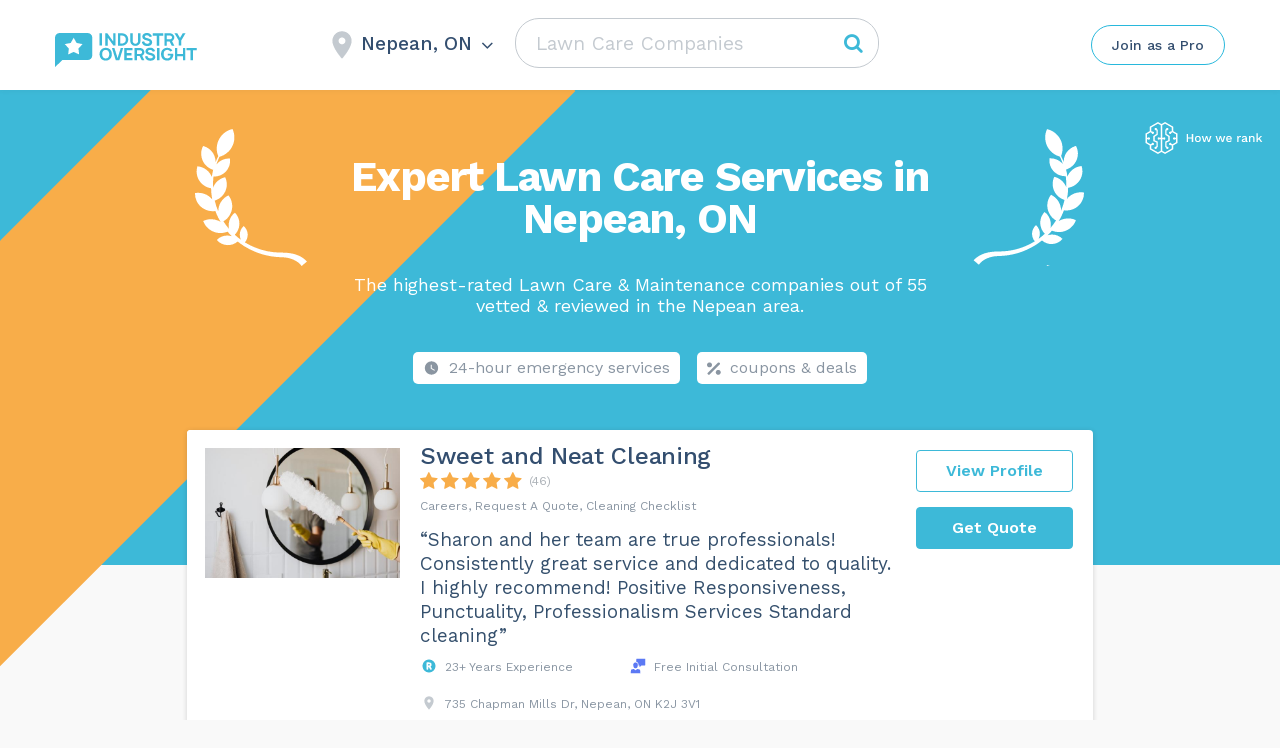

--- FILE ---
content_type: text/html; charset=UTF-8
request_url: https://industryoversight.ca/wp-admin/admin-ajax.php
body_size: -398
content:
Nepean, ON

--- FILE ---
content_type: image/svg+xml
request_url: https://industryoversight.ca/wp-content/themes/assets/img/svg-category-text/how-we-rank__text.svg
body_size: 92903
content:
<svg width="359" height="96" viewBox="0 0 359 96" fill="none" xmlns="http://www.w3.org/2000/svg">
<path d="M42.2653 0.96C43.0173 0.96 43.6653 1.128 44.2093 1.464C44.7613 1.792 45.1853 2.26 45.4813 2.868C45.7853 3.476 45.9373 4.2 45.9373 5.04C45.9373 5.88 45.7853 6.604 45.4813 7.212C45.1853 7.82 44.7613 8.292 44.2093 8.628C43.6653 8.956 43.0173 9.12 42.2653 9.12C41.5133 9.12 40.8613 8.956 40.3093 8.628C39.7653 8.292 39.3413 7.82 39.0373 7.212C38.7413 6.604 38.5933 5.88 38.5933 5.04C38.5933 4.2 38.7413 3.476 39.0373 2.868C39.3413 2.26 39.7653 1.792 40.3093 1.464C40.8613 1.128 41.5133 0.96 42.2653 0.96ZM42.2653 1.86C41.7213 1.86 41.2493 1.988 40.8493 2.244C40.4493 2.492 40.1413 2.856 39.9253 3.336C39.7093 3.808 39.6013 4.376 39.6013 5.04C39.6013 5.704 39.7093 6.276 39.9253 6.756C40.1413 7.228 40.4493 7.592 40.8493 7.848C41.2493 8.096 41.7213 8.22 42.2653 8.22C42.8173 8.22 43.2893 8.096 43.6813 7.848C44.0813 7.592 44.3893 7.228 44.6053 6.756C44.8213 6.276 44.9293 5.704 44.9293 5.04C44.9293 4.376 44.8213 3.808 44.6053 3.336C44.3893 2.856 44.0813 2.492 43.6813 2.244C43.2893 1.988 42.8173 1.86 42.2653 1.86ZM50.0419 9.12C49.6579 9.12 49.2939 9.048 48.9499 8.904C48.6139 8.76 48.3379 8.528 48.1219 8.208C47.9139 7.88 47.8099 7.456 47.8099 6.936V3H48.7699V6.684C48.7699 7.292 48.9019 7.712 49.1659 7.944C49.4299 8.168 49.8019 8.28 50.2819 8.28C50.5059 8.28 50.7259 8.244 50.9419 8.172C51.1579 8.092 51.3499 7.972 51.5179 7.812C51.6939 7.644 51.8299 7.432 51.9259 7.176C52.0299 6.92 52.0819 6.616 52.0819 6.264V3H53.0419V9H52.2019L52.1419 8.088C51.9339 8.448 51.6499 8.712 51.2899 8.88C50.9379 9.04 50.5219 9.12 50.0419 9.12ZM55.2762 9V3H56.0562L56.1882 3.984C56.3562 3.616 56.6002 3.34 56.9202 3.156C57.2482 2.972 57.6442 2.88 58.1082 2.88C58.2122 2.88 58.3242 2.888 58.4442 2.904C58.5722 2.92 58.6802 2.952 58.7682 3L58.6002 3.876C58.5122 3.844 58.4162 3.82 58.3122 3.804C58.2082 3.788 58.0602 3.78 57.8682 3.78C57.6202 3.78 57.3682 3.852 57.1122 3.996C56.8642 4.14 56.6562 4.36 56.4882 4.656C56.3202 4.944 56.2362 5.312 56.2362 5.76V9H55.2762ZM64.1632 9V1.08H69.7192V1.98H65.1232V4.536H68.6992V5.436H65.1232V8.1H69.8992V9H64.1632ZM73.7529 9.12C73.2569 9.12 72.8009 8.996 72.3849 8.748C71.9689 8.5 71.6369 8.144 71.3889 7.68C71.1409 7.208 71.0169 6.648 71.0169 6C71.0169 5.336 71.1489 4.772 71.4129 4.308C71.6769 3.844 72.0249 3.492 72.4569 3.252C72.8889 3.004 73.3529 2.88 73.8489 2.88C74.3449 2.88 74.7729 3.008 75.1329 3.264C75.5009 3.52 75.7449 3.86 75.8649 4.284L75.7449 4.368V0.24H76.7049V9H75.8649L75.7809 7.548L75.9129 7.476C75.8569 7.828 75.7209 8.128 75.5049 8.376C75.2969 8.616 75.0369 8.8 74.7249 8.928C74.4209 9.056 74.0969 9.12 73.7529 9.12ZM73.8489 8.28C74.2329 8.28 74.5649 8.184 74.8449 7.992C75.1329 7.8 75.3529 7.528 75.5049 7.176C75.6649 6.816 75.7449 6.396 75.7449 5.916C75.7449 5.46 75.6649 5.068 75.5049 4.74C75.3529 4.412 75.1369 4.16 74.8569 3.984C74.5849 3.808 74.2649 3.72 73.8969 3.72C73.2889 3.72 72.8169 3.928 72.4809 4.344C72.1449 4.76 71.9769 5.312 71.9769 6C71.9769 6.688 72.1409 7.24 72.4689 7.656C72.7969 8.072 73.2569 8.28 73.8489 8.28ZM79.4163 1.848C79.2003 1.848 79.0243 1.784 78.8883 1.656C78.7603 1.52 78.6963 1.344 78.6963 1.128C78.6963 0.912 78.7603 0.74 78.8883 0.611999C79.0243 0.476 79.2003 0.408 79.4163 0.408C79.6323 0.408 79.8043 0.476 79.9323 0.611999C80.0683 0.74 80.1363 0.912 80.1363 1.128C80.1363 1.344 80.0683 1.52 79.9323 1.656C79.8043 1.784 79.6323 1.848 79.4163 1.848ZM79.8963 3V9H78.9363V3H79.8963ZM83.5398 1.296V7.344C83.5398 7.64 83.6238 7.86 83.7918 8.004C83.9598 8.148 84.1758 8.22 84.4398 8.22C84.6718 8.22 84.8718 8.18 85.0398 8.1C85.2078 8.02 85.3598 7.912 85.4958 7.776L85.8318 8.58C85.6478 8.748 85.4278 8.88 85.1718 8.976C84.9238 9.072 84.6358 9.12 84.3078 9.12C84.0038 9.12 83.7198 9.068 83.4558 8.964C83.1918 8.852 82.9798 8.68 82.8198 8.448C82.6678 8.208 82.5878 7.896 82.5798 7.512V1.56L83.5398 1.296ZM85.7238 3V3.828H81.3798V3H85.7238ZM89.6352 2.88C90.2032 2.88 90.7032 3.004 91.1352 3.252C91.5752 3.5 91.9192 3.86 92.1672 4.332C92.4152 4.796 92.5392 5.352 92.5392 6C92.5392 6.648 92.4152 7.208 92.1672 7.68C91.9192 8.144 91.5752 8.5 91.1352 8.748C90.7032 8.996 90.2032 9.12 89.6352 9.12C89.0752 9.12 88.5752 8.996 88.1352 8.748C87.6952 8.5 87.3512 8.144 87.1032 7.68C86.8552 7.208 86.7312 6.648 86.7312 6C86.7312 5.352 86.8552 4.796 87.1032 4.332C87.3512 3.86 87.6952 3.5 88.1352 3.252C88.5752 3.004 89.0752 2.88 89.6352 2.88ZM89.6352 3.708C89.2272 3.708 88.8792 3.8 88.5912 3.984C88.3032 4.168 88.0792 4.432 87.9192 4.776C87.7672 5.112 87.6912 5.52 87.6912 6C87.6912 6.472 87.7672 6.88 87.9192 7.224C88.0792 7.568 88.3032 7.832 88.5912 8.016C88.8792 8.2 89.2272 8.292 89.6352 8.292C90.0432 8.292 90.3912 8.2 90.6792 8.016C90.9672 7.832 91.1872 7.568 91.3392 7.224C91.4992 6.88 91.5792 6.472 91.5792 6C91.5792 5.52 91.4992 5.112 91.3392 4.776C91.1872 4.432 90.9672 4.168 90.6792 3.984C90.3912 3.8 90.0432 3.708 89.6352 3.708ZM94.3465 9V3H95.1265L95.2585 3.984C95.4265 3.616 95.6705 3.34 95.9905 3.156C96.3185 2.972 96.7145 2.88 97.1785 2.88C97.2825 2.88 97.3945 2.888 97.5145 2.904C97.6425 2.92 97.7505 2.952 97.8385 3L97.6705 3.876C97.5825 3.844 97.4865 3.82 97.3825 3.804C97.2785 3.788 97.1305 3.78 96.9385 3.78C96.6905 3.78 96.4385 3.852 96.1825 3.996C95.9345 4.14 95.7265 4.36 95.5585 4.656C95.3905 4.944 95.3065 5.312 95.3065 5.76V9H94.3465ZM99.7249 1.848C99.5089 1.848 99.3329 1.784 99.1969 1.656C99.0689 1.52 99.0049 1.344 99.0049 1.128C99.0049 0.912 99.0689 0.74 99.1969 0.611999C99.3329 0.476 99.5089 0.408 99.7249 0.408C99.9409 0.408 100.113 0.476 100.241 0.611999C100.377 0.74 100.445 0.912 100.445 1.128C100.445 1.344 100.377 1.52 100.241 1.656C100.113 1.784 99.9409 1.848 99.7249 1.848ZM100.205 3V9H99.2449V3H100.205ZM105.936 5.124C105.936 4.676 105.816 4.332 105.576 4.092C105.336 3.844 104.996 3.72 104.556 3.72C104.14 3.72 103.788 3.812 103.5 3.996C103.212 4.172 103 4.46 102.864 4.86L102.084 4.38C102.244 3.932 102.54 3.572 102.972 3.3C103.404 3.02 103.94 2.88 104.58 2.88C105.012 2.88 105.404 2.956 105.756 3.108C106.108 3.252 106.384 3.476 106.584 3.78C106.792 4.076 106.896 4.46 106.896 4.932V7.836C106.896 8.124 107.048 8.268 107.352 8.268C107.504 8.268 107.652 8.248 107.796 8.208L107.748 8.964C107.588 9.044 107.38 9.084 107.124 9.084C106.892 9.084 106.684 9.04 106.5 8.952C106.316 8.864 106.172 8.732 106.068 8.556C105.964 8.372 105.912 8.144 105.912 7.872V7.752L106.152 7.788C106.056 8.1 105.892 8.356 105.66 8.556C105.428 8.748 105.168 8.892 104.88 8.988C104.592 9.076 104.308 9.12 104.028 9.12C103.676 9.12 103.348 9.06 103.044 8.94C102.74 8.82 102.496 8.64 102.312 8.4C102.136 8.152 102.048 7.848 102.048 7.488C102.048 7.04 102.196 6.672 102.492 6.384C102.796 6.088 103.216 5.888 103.752 5.784L106.128 5.316V6.108L104.196 6.504C103.804 6.584 103.512 6.696 103.32 6.84C103.128 6.984 103.032 7.184 103.032 7.44C103.032 7.688 103.128 7.892 103.32 8.052C103.52 8.204 103.8 8.28 104.16 8.28C104.392 8.28 104.612 8.252 104.82 8.196C105.036 8.132 105.228 8.04 105.396 7.92C105.564 7.792 105.696 7.636 105.792 7.452C105.888 7.26 105.936 7.036 105.936 6.78V5.124ZM110.141 0.24V7.476C110.141 7.78 110.197 7.992 110.309 8.112C110.421 8.224 110.601 8.28 110.849 8.28C111.009 8.28 111.141 8.268 111.245 8.244C111.349 8.22 111.489 8.176 111.665 8.112L111.509 8.952C111.381 9.008 111.241 9.048 111.089 9.072C110.937 9.104 110.781 9.12 110.621 9.12C110.133 9.12 109.769 8.988 109.529 8.724C109.297 8.46 109.181 8.056 109.181 7.512V0.24H110.141ZM117.747 1.296V7.344C117.747 7.64 117.831 7.86 117.999 8.004C118.167 8.148 118.383 8.22 118.647 8.22C118.879 8.22 119.079 8.18 119.247 8.1C119.415 8.02 119.567 7.912 119.703 7.776L120.039 8.58C119.855 8.748 119.635 8.88 119.379 8.976C119.131 9.072 118.843 9.12 118.515 9.12C118.211 9.12 117.927 9.068 117.663 8.964C117.399 8.852 117.187 8.68 117.027 8.448C116.875 8.208 116.795 7.896 116.787 7.512V1.56L117.747 1.296ZM119.931 3V3.828H115.587V3H119.931ZM123.866 9.12C123.298 9.12 122.79 8.996 122.342 8.748C121.902 8.5 121.558 8.144 121.31 7.68C121.062 7.208 120.938 6.648 120.938 6C120.938 5.352 121.062 4.796 121.31 4.332C121.558 3.86 121.898 3.5 122.33 3.252C122.762 3.004 123.254 2.88 123.806 2.88C124.366 2.88 124.842 3 125.234 3.24C125.634 3.48 125.938 3.808 126.146 4.224C126.354 4.632 126.458 5.092 126.458 5.604C126.458 5.74 126.454 5.864 126.446 5.976C126.438 6.088 126.426 6.188 126.41 6.276H121.562V5.424H125.99L125.498 5.52C125.498 4.944 125.338 4.5 125.018 4.188C124.706 3.876 124.294 3.72 123.782 3.72C123.39 3.72 123.05 3.812 122.762 3.996C122.482 4.172 122.262 4.432 122.102 4.776C121.95 5.112 121.874 5.52 121.874 6C121.874 6.472 121.954 6.88 122.114 7.224C122.274 7.568 122.498 7.832 122.786 8.016C123.082 8.192 123.434 8.28 123.842 8.28C124.282 8.28 124.638 8.196 124.91 8.028C125.19 7.86 125.414 7.632 125.582 7.344L126.338 7.788C126.186 8.06 125.99 8.296 125.75 8.496C125.518 8.696 125.242 8.852 124.922 8.964C124.61 9.068 124.258 9.12 123.866 9.12ZM131.788 5.124C131.788 4.676 131.668 4.332 131.428 4.092C131.188 3.844 130.848 3.72 130.408 3.72C129.992 3.72 129.64 3.812 129.352 3.996C129.064 4.172 128.852 4.46 128.716 4.86L127.936 4.38C128.096 3.932 128.392 3.572 128.824 3.3C129.256 3.02 129.792 2.88 130.432 2.88C130.864 2.88 131.256 2.956 131.608 3.108C131.96 3.252 132.236 3.476 132.436 3.78C132.644 4.076 132.748 4.46 132.748 4.932V7.836C132.748 8.124 132.9 8.268 133.204 8.268C133.356 8.268 133.504 8.248 133.648 8.208L133.6 8.964C133.44 9.044 133.232 9.084 132.976 9.084C132.744 9.084 132.536 9.04 132.352 8.952C132.168 8.864 132.024 8.732 131.92 8.556C131.816 8.372 131.764 8.144 131.764 7.872V7.752L132.004 7.788C131.908 8.1 131.744 8.356 131.512 8.556C131.28 8.748 131.02 8.892 130.732 8.988C130.444 9.076 130.16 9.12 129.88 9.12C129.528 9.12 129.2 9.06 128.896 8.94C128.592 8.82 128.348 8.64 128.164 8.4C127.988 8.152 127.9 7.848 127.9 7.488C127.9 7.04 128.048 6.672 128.344 6.384C128.648 6.088 129.068 5.888 129.604 5.784L131.98 5.316V6.108L130.048 6.504C129.656 6.584 129.364 6.696 129.172 6.84C128.98 6.984 128.884 7.184 128.884 7.44C128.884 7.688 128.98 7.892 129.172 8.052C129.372 8.204 129.652 8.28 130.012 8.28C130.244 8.28 130.464 8.252 130.672 8.196C130.888 8.132 131.08 8.04 131.248 7.92C131.416 7.792 131.548 7.636 131.644 7.452C131.74 7.26 131.788 7.036 131.788 6.78V5.124ZM135.081 9V3H135.921L135.981 3.936C136.197 3.568 136.477 3.3 136.821 3.132C137.173 2.964 137.533 2.88 137.901 2.88C138.325 2.88 138.725 2.976 139.101 3.168C139.477 3.36 139.765 3.656 139.965 4.056C140.093 3.784 140.273 3.564 140.505 3.396C140.737 3.22 140.989 3.092 141.261 3.012C141.541 2.924 141.805 2.88 142.053 2.88C142.437 2.88 142.801 2.96 143.145 3.12C143.497 3.28 143.785 3.528 144.009 3.864C144.233 4.2 144.345 4.632 144.345 5.16V9H143.385V5.256C143.385 4.712 143.249 4.32 142.977 4.08C142.705 3.84 142.369 3.72 141.969 3.72C141.657 3.72 141.365 3.796 141.093 3.948C140.821 4.1 140.601 4.324 140.433 4.62C140.273 4.916 140.193 5.28 140.193 5.712V9H139.233V5.256C139.233 4.712 139.097 4.32 138.825 4.08C138.553 3.84 138.217 3.72 137.817 3.72C137.553 3.72 137.281 3.792 137.001 3.936C136.729 4.072 136.501 4.292 136.317 4.596C136.133 4.9 136.041 5.3 136.041 5.796V9H135.081ZM151.088 1.848C150.872 1.848 150.696 1.784 150.56 1.656C150.432 1.52 150.368 1.344 150.368 1.128C150.368 0.912 150.432 0.74 150.56 0.611999C150.696 0.476 150.872 0.408 151.088 0.408C151.304 0.408 151.476 0.476 151.604 0.611999C151.74 0.74 151.808 0.912 151.808 1.128C151.808 1.344 151.74 1.52 151.604 1.656C151.476 1.784 151.304 1.848 151.088 1.848ZM151.568 3V9H150.608V3H151.568ZM155.956 9.12C155.372 9.12 154.832 8.996 154.336 8.748C153.848 8.5 153.472 8.148 153.208 7.692L154.024 7.104C154.2 7.472 154.456 7.76 154.792 7.968C155.136 8.176 155.548 8.28 156.028 8.28C156.452 8.28 156.784 8.2 157.024 8.04C157.264 7.872 157.384 7.656 157.384 7.392C157.384 7.224 157.328 7.072 157.216 6.936C157.112 6.792 156.908 6.688 156.604 6.624L155.164 6.324C154.58 6.204 154.16 6.004 153.904 5.724C153.656 5.444 153.532 5.096 153.532 4.68C153.532 4.352 153.624 4.052 153.808 3.78C154 3.508 154.268 3.292 154.612 3.132C154.964 2.964 155.376 2.88 155.848 2.88C156.44 2.88 156.94 2.996 157.348 3.228C157.756 3.46 158.06 3.788 158.26 4.212L157.456 4.74C157.32 4.388 157.1 4.132 156.796 3.972C156.492 3.804 156.176 3.72 155.848 3.72C155.56 3.72 155.312 3.76 155.104 3.84C154.904 3.92 154.748 4.032 154.636 4.176C154.532 4.312 154.48 4.468 154.48 4.644C154.48 4.82 154.54 4.984 154.66 5.136C154.78 5.28 155.004 5.384 155.332 5.448L156.832 5.76C157.392 5.872 157.784 6.056 158.008 6.312C158.232 6.568 158.344 6.88 158.344 7.248C158.344 7.624 158.244 7.956 158.044 8.244C157.844 8.524 157.564 8.74 157.204 8.892C156.844 9.044 156.428 9.12 155.956 9.12ZM166.427 0.18C166.635 0.18 166.831 0.204 167.015 0.252C167.199 0.299999 167.343 0.368 167.447 0.456L167.195 1.236C167.099 1.172 166.995 1.128 166.883 1.104C166.771 1.072 166.647 1.056 166.511 1.056C166.167 1.056 165.899 1.14 165.707 1.308C165.515 1.468 165.419 1.728 165.419 2.088V3V3.312V9H164.459V1.992C164.459 1.728 164.499 1.484 164.579 1.26C164.659 1.036 164.779 0.844 164.939 0.684C165.107 0.523999 165.315 0.399999 165.563 0.312C165.811 0.224 166.099 0.18 166.427 0.18ZM167.423 3V3.828H163.259V3H167.423ZM171.022 2.88C171.59 2.88 172.09 3.004 172.522 3.252C172.962 3.5 173.306 3.86 173.554 4.332C173.802 4.796 173.926 5.352 173.926 6C173.926 6.648 173.802 7.208 173.554 7.68C173.306 8.144 172.962 8.5 172.522 8.748C172.09 8.996 171.59 9.12 171.022 9.12C170.462 9.12 169.962 8.996 169.522 8.748C169.082 8.5 168.738 8.144 168.49 7.68C168.242 7.208 168.118 6.648 168.118 6C168.118 5.352 168.242 4.796 168.49 4.332C168.738 3.86 169.082 3.5 169.522 3.252C169.962 3.004 170.462 2.88 171.022 2.88ZM171.022 3.708C170.614 3.708 170.266 3.8 169.978 3.984C169.69 4.168 169.466 4.432 169.306 4.776C169.154 5.112 169.078 5.52 169.078 6C169.078 6.472 169.154 6.88 169.306 7.224C169.466 7.568 169.69 7.832 169.978 8.016C170.266 8.2 170.614 8.292 171.022 8.292C171.43 8.292 171.778 8.2 172.066 8.016C172.354 7.832 172.574 7.568 172.726 7.224C172.886 6.88 172.966 6.472 172.966 6C172.966 5.52 172.886 5.112 172.726 4.776C172.574 4.432 172.354 4.168 172.066 3.984C171.778 3.8 171.43 3.708 171.022 3.708ZM175.733 9V3H176.513L176.645 3.984C176.813 3.616 177.057 3.34 177.377 3.156C177.705 2.972 178.101 2.88 178.565 2.88C178.669 2.88 178.781 2.888 178.901 2.904C179.029 2.92 179.137 2.952 179.225 3L179.057 3.876C178.969 3.844 178.873 3.82 178.769 3.804C178.665 3.788 178.517 3.78 178.325 3.78C178.077 3.78 177.825 3.852 177.569 3.996C177.321 4.14 177.113 4.36 176.945 4.656C176.777 4.944 176.693 5.312 176.693 5.76V9H175.733ZM183.572 9.12C183.236 9.12 182.924 9.06 182.636 8.94C182.348 8.82 182.1 8.652 181.892 8.436C181.684 8.22 181.528 7.976 181.424 7.704L181.556 7.536L181.472 9H180.632V0.24H181.592V4.356L181.472 4.176C181.632 3.8 181.9 3.492 182.276 3.252C182.66 3.004 183.096 2.88 183.584 2.88C184.08 2.88 184.536 3.004 184.952 3.252C185.368 3.5 185.7 3.856 185.948 4.32C186.196 4.784 186.32 5.344 186.32 6C186.32 6.648 186.192 7.208 185.936 7.68C185.688 8.144 185.356 8.5 184.94 8.748C184.524 8.996 184.068 9.12 183.572 9.12ZM183.476 8.28C184.068 8.28 184.528 8.072 184.856 7.656C185.192 7.24 185.36 6.688 185.36 6C185.36 5.312 185.196 4.76 184.868 4.344C184.54 3.928 184.08 3.72 183.488 3.72C183.112 3.72 182.78 3.816 182.492 4.008C182.212 4.2 181.992 4.468 181.832 4.812C181.672 5.156 181.592 5.56 181.592 6.024C181.592 6.48 181.668 6.88 181.82 7.224C181.98 7.56 182.2 7.82 182.48 8.004C182.768 8.188 183.1 8.28 183.476 8.28ZM188.635 1.848C188.419 1.848 188.243 1.784 188.107 1.656C187.979 1.52 187.915 1.344 187.915 1.128C187.915 0.912 187.979 0.74 188.107 0.611999C188.243 0.476 188.419 0.408 188.635 0.408C188.851 0.408 189.023 0.476 189.151 0.611999C189.287 0.74 189.355 0.912 189.355 1.128C189.355 1.344 189.287 1.52 189.151 1.656C189.023 1.784 188.851 1.848 188.635 1.848ZM189.115 3V9H188.155V3H189.115ZM193.683 9.12C193.187 9.12 192.731 8.996 192.315 8.748C191.899 8.5 191.567 8.144 191.319 7.68C191.071 7.208 190.947 6.648 190.947 6C190.947 5.336 191.079 4.772 191.343 4.308C191.607 3.844 191.955 3.492 192.387 3.252C192.819 3.004 193.283 2.88 193.779 2.88C194.275 2.88 194.703 3.008 195.063 3.264C195.431 3.52 195.675 3.86 195.795 4.284L195.675 4.368V0.24H196.635V9H195.795L195.711 7.548L195.843 7.476C195.787 7.828 195.651 8.128 195.435 8.376C195.227 8.616 194.967 8.8 194.655 8.928C194.351 9.056 194.027 9.12 193.683 9.12ZM193.779 8.28C194.163 8.28 194.495 8.184 194.775 7.992C195.063 7.8 195.283 7.528 195.435 7.176C195.595 6.816 195.675 6.396 195.675 5.916C195.675 5.46 195.595 5.068 195.435 4.74C195.283 4.412 195.067 4.16 194.787 3.984C194.515 3.808 194.195 3.72 193.827 3.72C193.219 3.72 192.747 3.928 192.411 4.344C192.075 4.76 191.907 5.312 191.907 6C191.907 6.688 192.071 7.24 192.399 7.656C192.727 8.072 193.187 8.28 193.779 8.28ZM201.206 9.12C200.71 9.12 200.254 8.996 199.838 8.748C199.422 8.5 199.09 8.144 198.842 7.68C198.594 7.208 198.47 6.648 198.47 6C198.47 5.336 198.602 4.772 198.866 4.308C199.13 3.844 199.478 3.492 199.91 3.252C200.342 3.004 200.806 2.88 201.302 2.88C201.798 2.88 202.226 3.008 202.586 3.264C202.954 3.52 203.198 3.86 203.318 4.284L203.198 4.368V0.24H204.158V9H203.318L203.234 7.548L203.366 7.476C203.31 7.828 203.174 8.128 202.958 8.376C202.75 8.616 202.49 8.8 202.178 8.928C201.874 9.056 201.55 9.12 201.206 9.12ZM201.302 8.28C201.686 8.28 202.018 8.184 202.298 7.992C202.586 7.8 202.806 7.528 202.958 7.176C203.118 6.816 203.198 6.396 203.198 5.916C203.198 5.46 203.118 5.068 202.958 4.74C202.806 4.412 202.59 4.16 202.31 3.984C202.038 3.808 201.718 3.72 201.35 3.72C200.742 3.72 200.27 3.928 199.934 4.344C199.598 4.76 199.43 5.312 199.43 6C199.43 6.688 199.594 7.24 199.922 7.656C200.25 8.072 200.71 8.28 201.302 8.28ZM208.897 9.12C208.329 9.12 207.821 8.996 207.373 8.748C206.933 8.5 206.589 8.144 206.341 7.68C206.093 7.208 205.969 6.648 205.969 6C205.969 5.352 206.093 4.796 206.341 4.332C206.589 3.86 206.929 3.5 207.361 3.252C207.793 3.004 208.285 2.88 208.837 2.88C209.397 2.88 209.873 3 210.265 3.24C210.665 3.48 210.969 3.808 211.177 4.224C211.385 4.632 211.489 5.092 211.489 5.604C211.489 5.74 211.485 5.864 211.477 5.976C211.469 6.088 211.457 6.188 211.441 6.276H206.593V5.424H211.021L210.529 5.52C210.529 4.944 210.369 4.5 210.049 4.188C209.737 3.876 209.325 3.72 208.813 3.72C208.421 3.72 208.081 3.812 207.793 3.996C207.513 4.172 207.293 4.432 207.133 4.776C206.981 5.112 206.905 5.52 206.905 6C206.905 6.472 206.985 6.88 207.145 7.224C207.305 7.568 207.529 7.832 207.817 8.016C208.113 8.192 208.465 8.28 208.873 8.28C209.313 8.28 209.669 8.196 209.941 8.028C210.221 7.86 210.445 7.632 210.613 7.344L211.369 7.788C211.217 8.06 211.021 8.296 210.781 8.496C210.549 8.696 210.273 8.852 209.953 8.964C209.641 9.068 209.289 9.12 208.897 9.12ZM213.315 9V3H214.155L214.239 4.344L214.083 4.212C214.211 3.892 214.383 3.636 214.599 3.444C214.815 3.244 215.063 3.1 215.343 3.012C215.631 2.924 215.927 2.88 216.231 2.88C216.663 2.88 217.055 2.964 217.407 3.132C217.759 3.292 218.039 3.54 218.247 3.876C218.463 4.212 218.571 4.64 218.571 5.16V9H217.611V5.496C217.611 4.832 217.467 4.372 217.179 4.116C216.899 3.852 216.551 3.72 216.135 3.72C215.847 3.72 215.559 3.788 215.271 3.924C214.983 4.06 214.743 4.28 214.551 4.584C214.367 4.888 214.275 5.296 214.275 5.808V9H213.315ZM227.048 0.18C227.256 0.18 227.452 0.204 227.636 0.252C227.82 0.299999 227.964 0.368 228.068 0.456L227.816 1.236C227.72 1.172 227.616 1.128 227.504 1.104C227.392 1.072 227.268 1.056 227.132 1.056C226.788 1.056 226.52 1.14 226.328 1.308C226.136 1.468 226.04 1.728 226.04 2.088V3V3.312V9H225.08V1.992C225.08 1.728 225.12 1.484 225.2 1.26C225.28 1.036 225.4 0.844 225.56 0.684C225.728 0.523999 225.936 0.399999 226.184 0.312C226.432 0.224 226.72 0.18 227.048 0.18ZM228.044 3V3.828H223.88V3H228.044ZM229.323 9V3H230.103L230.235 3.984C230.403 3.616 230.647 3.34 230.967 3.156C231.295 2.972 231.691 2.88 232.155 2.88C232.259 2.88 232.371 2.888 232.491 2.904C232.619 2.92 232.727 2.952 232.815 3L232.647 3.876C232.559 3.844 232.463 3.82 232.359 3.804C232.255 3.788 232.107 3.78 231.915 3.78C231.667 3.78 231.415 3.852 231.159 3.996C230.911 4.14 230.703 4.36 230.535 4.656C230.367 4.944 230.283 5.312 230.283 5.76V9H229.323ZM236.518 2.88C237.086 2.88 237.586 3.004 238.018 3.252C238.458 3.5 238.802 3.86 239.05 4.332C239.298 4.796 239.422 5.352 239.422 6C239.422 6.648 239.298 7.208 239.05 7.68C238.802 8.144 238.458 8.5 238.018 8.748C237.586 8.996 237.086 9.12 236.518 9.12C235.958 9.12 235.458 8.996 235.018 8.748C234.578 8.5 234.234 8.144 233.986 7.68C233.738 7.208 233.614 6.648 233.614 6C233.614 5.352 233.738 4.796 233.986 4.332C234.234 3.86 234.578 3.5 235.018 3.252C235.458 3.004 235.958 2.88 236.518 2.88ZM236.518 3.708C236.11 3.708 235.762 3.8 235.474 3.984C235.186 4.168 234.962 4.432 234.802 4.776C234.65 5.112 234.574 5.52 234.574 6C234.574 6.472 234.65 6.88 234.802 7.224C234.962 7.568 235.186 7.832 235.474 8.016C235.762 8.2 236.11 8.292 236.518 8.292C236.926 8.292 237.274 8.2 237.562 8.016C237.85 7.832 238.07 7.568 238.222 7.224C238.382 6.88 238.462 6.472 238.462 6C238.462 5.52 238.382 5.112 238.222 4.776C238.07 4.432 237.85 4.168 237.562 3.984C237.274 3.8 236.926 3.708 236.518 3.708ZM241.229 9V3H242.069L242.129 3.936C242.345 3.568 242.625 3.3 242.969 3.132C243.321 2.964 243.681 2.88 244.049 2.88C244.473 2.88 244.873 2.976 245.249 3.168C245.625 3.36 245.913 3.656 246.113 4.056C246.241 3.784 246.421 3.564 246.653 3.396C246.885 3.22 247.137 3.092 247.409 3.012C247.689 2.924 247.953 2.88 248.201 2.88C248.585 2.88 248.949 2.96 249.293 3.12C249.645 3.28 249.933 3.528 250.157 3.864C250.381 4.2 250.493 4.632 250.493 5.16V9H249.533V5.256C249.533 4.712 249.397 4.32 249.125 4.08C248.853 3.84 248.517 3.72 248.117 3.72C247.805 3.72 247.513 3.796 247.241 3.948C246.969 4.1 246.749 4.324 246.581 4.62C246.421 4.916 246.341 5.28 246.341 5.712V9H245.381V5.256C245.381 4.712 245.245 4.32 244.973 4.08C244.701 3.84 244.365 3.72 243.965 3.72C243.701 3.72 243.429 3.792 243.149 3.936C242.877 4.072 242.649 4.292 242.465 4.596C242.281 4.9 242.189 5.3 242.189 5.796V9H241.229ZM260.261 5.124C260.261 4.676 260.141 4.332 259.901 4.092C259.661 3.844 259.321 3.72 258.881 3.72C258.465 3.72 258.113 3.812 257.825 3.996C257.537 4.172 257.325 4.46 257.189 4.86L256.409 4.38C256.569 3.932 256.865 3.572 257.297 3.3C257.729 3.02 258.265 2.88 258.905 2.88C259.337 2.88 259.729 2.956 260.081 3.108C260.433 3.252 260.709 3.476 260.909 3.78C261.117 4.076 261.221 4.46 261.221 4.932V7.836C261.221 8.124 261.373 8.268 261.677 8.268C261.829 8.268 261.977 8.248 262.121 8.208L262.073 8.964C261.913 9.044 261.705 9.084 261.449 9.084C261.217 9.084 261.009 9.04 260.825 8.952C260.641 8.864 260.497 8.732 260.393 8.556C260.289 8.372 260.237 8.144 260.237 7.872V7.752L260.477 7.788C260.381 8.1 260.217 8.356 259.985 8.556C259.753 8.748 259.493 8.892 259.205 8.988C258.917 9.076 258.633 9.12 258.353 9.12C258.001 9.12 257.673 9.06 257.369 8.94C257.065 8.82 256.821 8.64 256.637 8.4C256.461 8.152 256.373 7.848 256.373 7.488C256.373 7.04 256.521 6.672 256.817 6.384C257.121 6.088 257.541 5.888 258.077 5.784L260.453 5.316V6.108L258.521 6.504C258.129 6.584 257.837 6.696 257.645 6.84C257.453 6.984 257.357 7.184 257.357 7.44C257.357 7.688 257.453 7.892 257.645 8.052C257.845 8.204 258.125 8.28 258.485 8.28C258.717 8.28 258.937 8.252 259.145 8.196C259.361 8.132 259.553 8.04 259.721 7.92C259.889 7.792 260.021 7.636 260.117 7.452C260.213 7.26 260.261 7.036 260.261 6.78V5.124ZM266.038 2.88C266.454 2.88 266.818 2.944 267.13 3.072C267.45 3.2 267.726 3.384 267.958 3.624C268.19 3.864 268.378 4.148 268.522 4.476L267.61 4.908C267.482 4.524 267.286 4.232 267.022 4.032C266.766 3.824 266.43 3.72 266.014 3.72C265.614 3.72 265.27 3.812 264.982 3.996C264.694 4.172 264.474 4.432 264.322 4.776C264.17 5.112 264.094 5.52 264.094 6C264.094 6.472 264.17 6.88 264.322 7.224C264.474 7.568 264.694 7.832 264.982 8.016C265.27 8.192 265.614 8.28 266.014 8.28C266.326 8.28 266.594 8.232 266.818 8.136C267.05 8.04 267.238 7.9 267.382 7.716C267.534 7.532 267.638 7.308 267.694 7.044L268.582 7.356C268.446 7.724 268.258 8.04 268.018 8.304C267.786 8.568 267.502 8.772 267.166 8.916C266.838 9.052 266.462 9.12 266.038 9.12C265.478 9.12 264.978 8.996 264.538 8.748C264.098 8.5 263.754 8.144 263.506 7.68C263.258 7.208 263.134 6.648 263.134 6C263.134 5.352 263.258 4.796 263.506 4.332C263.754 3.86 264.098 3.5 264.538 3.252C264.978 3.004 265.478 2.88 266.038 2.88ZM272.752 2.88C273.168 2.88 273.532 2.944 273.844 3.072C274.164 3.2 274.44 3.384 274.672 3.624C274.904 3.864 275.092 4.148 275.236 4.476L274.324 4.908C274.196 4.524 274 4.232 273.736 4.032C273.48 3.824 273.144 3.72 272.728 3.72C272.328 3.72 271.984 3.812 271.696 3.996C271.408 4.172 271.188 4.432 271.036 4.776C270.884 5.112 270.808 5.52 270.808 6C270.808 6.472 270.884 6.88 271.036 7.224C271.188 7.568 271.408 7.832 271.696 8.016C271.984 8.192 272.328 8.28 272.728 8.28C273.04 8.28 273.308 8.232 273.532 8.136C273.764 8.04 273.952 7.9 274.096 7.716C274.248 7.532 274.352 7.308 274.408 7.044L275.296 7.356C275.16 7.724 274.972 8.04 274.732 8.304C274.5 8.568 274.216 8.772 273.88 8.916C273.552 9.052 273.176 9.12 272.752 9.12C272.192 9.12 271.692 8.996 271.252 8.748C270.812 8.5 270.468 8.144 270.22 7.68C269.972 7.208 269.848 6.648 269.848 6C269.848 5.352 269.972 4.796 270.22 4.332C270.468 3.86 270.812 3.5 271.252 3.252C271.692 3.004 272.192 2.88 272.752 2.88ZM279.491 9.12C278.923 9.12 278.415 8.996 277.967 8.748C277.527 8.5 277.183 8.144 276.935 7.68C276.687 7.208 276.563 6.648 276.563 6C276.563 5.352 276.687 4.796 276.935 4.332C277.183 3.86 277.523 3.5 277.955 3.252C278.387 3.004 278.879 2.88 279.431 2.88C279.991 2.88 280.467 3 280.859 3.24C281.259 3.48 281.563 3.808 281.771 4.224C281.979 4.632 282.083 5.092 282.083 5.604C282.083 5.74 282.079 5.864 282.071 5.976C282.063 6.088 282.051 6.188 282.035 6.276H277.187V5.424H281.615L281.123 5.52C281.123 4.944 280.963 4.5 280.643 4.188C280.331 3.876 279.919 3.72 279.407 3.72C279.015 3.72 278.675 3.812 278.387 3.996C278.107 4.172 277.887 4.432 277.727 4.776C277.575 5.112 277.499 5.52 277.499 6C277.499 6.472 277.579 6.88 277.739 7.224C277.899 7.568 278.123 7.832 278.411 8.016C278.707 8.192 279.059 8.28 279.467 8.28C279.907 8.28 280.263 8.196 280.535 8.028C280.815 7.86 281.039 7.632 281.207 7.344L281.963 7.788C281.811 8.06 281.615 8.296 281.375 8.496C281.143 8.696 280.867 8.852 280.547 8.964C280.235 9.068 279.883 9.12 279.491 9.12ZM283.909 11.52V3H284.749L284.833 4.464L284.701 4.296C284.805 4.016 284.961 3.772 285.169 3.564C285.377 3.348 285.629 3.18 285.925 3.06C286.221 2.94 286.541 2.88 286.885 2.88C287.373 2.88 287.821 3.004 288.229 3.252C288.645 3.5 288.977 3.856 289.225 4.32C289.473 4.784 289.597 5.344 289.597 6C289.597 6.648 289.469 7.208 289.213 7.68C288.965 8.144 288.633 8.5 288.217 8.748C287.801 8.996 287.345 9.12 286.849 9.12C286.353 9.12 285.917 9 285.541 8.76C285.173 8.512 284.909 8.2 284.749 7.824L284.869 7.644V11.52H283.909ZM286.753 8.28C287.345 8.28 287.805 8.072 288.133 7.656C288.469 7.24 288.637 6.688 288.637 6C288.637 5.312 288.473 4.76 288.145 4.344C287.825 3.928 287.373 3.72 286.789 3.72C286.405 3.72 286.069 3.816 285.781 4.008C285.493 4.192 285.269 4.456 285.109 4.8C284.949 5.136 284.869 5.536 284.869 6C284.869 6.456 284.945 6.856 285.097 7.2C285.257 7.544 285.477 7.812 285.757 8.004C286.045 8.188 286.377 8.28 286.753 8.28ZM292.743 1.296V7.344C292.743 7.64 292.827 7.86 292.995 8.004C293.163 8.148 293.379 8.22 293.643 8.22C293.875 8.22 294.075 8.18 294.243 8.1C294.411 8.02 294.563 7.912 294.699 7.776L295.035 8.58C294.851 8.748 294.631 8.88 294.375 8.976C294.127 9.072 293.839 9.12 293.511 9.12C293.207 9.12 292.923 9.068 292.659 8.964C292.395 8.852 292.183 8.68 292.023 8.448C291.871 8.208 291.791 7.896 291.783 7.512V1.56L292.743 1.296ZM294.927 3V3.828H290.583V3H294.927ZM296.834 1.848C296.618 1.848 296.442 1.784 296.306 1.656C296.178 1.52 296.114 1.344 296.114 1.128C296.114 0.912 296.178 0.74 296.306 0.611999C296.442 0.476 296.618 0.408 296.834 0.408C297.05 0.408 297.222 0.476 297.35 0.611999C297.486 0.74 297.554 0.912 297.554 1.128C297.554 1.344 297.486 1.52 297.35 1.656C297.222 1.784 297.05 1.848 296.834 1.848ZM297.314 3V9H296.354V3H297.314ZM299.542 9V3H300.382L300.466 4.344L300.31 4.212C300.438 3.892 300.61 3.636 300.826 3.444C301.042 3.244 301.29 3.1 301.57 3.012C301.858 2.924 302.154 2.88 302.458 2.88C302.89 2.88 303.282 2.964 303.634 3.132C303.986 3.292 304.266 3.54 304.474 3.876C304.69 4.212 304.798 4.64 304.798 5.16V9H303.838V5.496C303.838 4.832 303.694 4.372 303.406 4.116C303.126 3.852 302.778 3.72 302.362 3.72C302.074 3.72 301.786 3.788 301.498 3.924C301.21 4.06 300.97 4.28 300.778 4.584C300.594 4.888 300.502 5.296 300.502 5.808V9H299.542ZM312.023 1.896L312.239 2.748C312.231 2.748 312.219 2.748 312.203 2.748C312.187 2.748 312.171 2.748 312.155 2.748C311.763 2.748 311.459 2.828 311.243 2.988C311.035 3.14 310.931 3.388 310.931 3.732L310.343 3.432C310.343 3.12 310.415 2.848 310.559 2.616C310.703 2.384 310.899 2.208 311.147 2.088C311.395 1.96 311.667 1.896 311.963 1.896C311.971 1.896 311.979 1.896 311.987 1.896C312.003 1.896 312.015 1.896 312.023 1.896ZM310.199 8.232C310.767 8.232 311.211 8.364 311.531 8.628C311.851 8.884 312.011 9.228 312.011 9.66C312.011 10.052 311.879 10.392 311.615 10.68C311.359 10.968 311.011 11.188 310.571 11.34C310.139 11.5 309.651 11.58 309.107 11.58C308.163 11.58 307.455 11.42 306.983 11.1C306.519 10.78 306.287 10.396 306.287 9.948C306.287 9.628 306.391 9.34 306.599 9.084C306.815 8.836 307.175 8.696 307.679 8.664L307.595 8.844C307.323 8.772 307.091 8.652 306.899 8.484C306.715 8.308 306.623 8.056 306.623 7.728C306.623 7.4 306.743 7.12 306.983 6.888C307.231 6.648 307.595 6.5 308.075 6.444L308.711 6.768H308.591C308.199 6.808 307.919 6.908 307.751 7.068C307.591 7.22 307.511 7.388 307.511 7.572C307.511 7.796 307.591 7.964 307.751 8.076C307.919 8.18 308.151 8.232 308.447 8.232H310.199ZM309.095 10.776C309.559 10.776 309.939 10.728 310.235 10.632C310.539 10.536 310.763 10.412 310.907 10.26C311.051 10.108 311.123 9.944 311.123 9.768C311.123 9.552 311.035 9.38 310.859 9.252C310.691 9.124 310.383 9.06 309.935 9.06H308.087C307.831 9.06 307.615 9.124 307.439 9.252C307.263 9.388 307.175 9.572 307.175 9.804C307.175 10.1 307.343 10.336 307.679 10.512C308.023 10.688 308.495 10.776 309.095 10.776ZM309.011 2.88C309.491 2.88 309.915 2.968 310.283 3.144C310.659 3.312 310.951 3.548 311.159 3.852C311.367 4.156 311.471 4.508 311.471 4.908C311.471 5.3 311.367 5.652 311.159 5.964C310.951 6.268 310.659 6.508 310.283 6.684C309.915 6.852 309.491 6.936 309.011 6.936C308.219 6.936 307.611 6.748 307.187 6.372C306.763 5.988 306.551 5.5 306.551 4.908C306.551 4.508 306.655 4.156 306.863 3.852C307.079 3.548 307.371 3.312 307.739 3.144C308.107 2.968 308.531 2.88 309.011 2.88ZM309.011 3.66C308.595 3.66 308.247 3.776 307.967 4.008C307.687 4.232 307.547 4.532 307.547 4.908C307.547 5.276 307.687 5.576 307.967 5.808C308.247 6.04 308.595 6.156 309.011 6.156C309.427 6.156 309.775 6.04 310.055 5.808C310.335 5.576 310.475 5.276 310.475 4.908C310.475 4.532 310.335 4.232 310.055 4.008C309.775 3.776 309.427 3.66 309.011 3.66ZM317.448 9V3H318.288L318.348 3.936C318.564 3.568 318.844 3.3 319.188 3.132C319.54 2.964 319.9 2.88 320.268 2.88C320.692 2.88 321.092 2.976 321.468 3.168C321.844 3.36 322.132 3.656 322.332 4.056C322.46 3.784 322.64 3.564 322.872 3.396C323.104 3.22 323.356 3.092 323.628 3.012C323.908 2.924 324.172 2.88 324.42 2.88C324.804 2.88 325.168 2.96 325.512 3.12C325.864 3.28 326.152 3.528 326.376 3.864C326.6 4.2 326.712 4.632 326.712 5.16V9H325.752V5.256C325.752 4.712 325.616 4.32 325.344 4.08C325.072 3.84 324.736 3.72 324.336 3.72C324.024 3.72 323.732 3.796 323.46 3.948C323.188 4.1 322.968 4.324 322.8 4.62C322.64 4.916 322.56 5.28 322.56 5.712V9H321.6V5.256C321.6 4.712 321.464 4.32 321.192 4.08C320.92 3.84 320.584 3.72 320.184 3.72C319.92 3.72 319.648 3.792 319.368 3.936C319.096 4.072 318.868 4.292 318.684 4.596C318.5 4.9 318.408 5.3 318.408 5.796V9H317.448ZM331.37 2.88C331.938 2.88 332.438 3.004 332.87 3.252C333.31 3.5 333.654 3.86 333.902 4.332C334.15 4.796 334.274 5.352 334.274 6C334.274 6.648 334.15 7.208 333.902 7.68C333.654 8.144 333.31 8.5 332.87 8.748C332.438 8.996 331.938 9.12 331.37 9.12C330.81 9.12 330.31 8.996 329.87 8.748C329.43 8.5 329.086 8.144 328.838 7.68C328.59 7.208 328.466 6.648 328.466 6C328.466 5.352 328.59 4.796 328.838 4.332C329.086 3.86 329.43 3.5 329.87 3.252C330.31 3.004 330.81 2.88 331.37 2.88ZM331.37 3.708C330.962 3.708 330.614 3.8 330.326 3.984C330.038 4.168 329.814 4.432 329.654 4.776C329.502 5.112 329.426 5.52 329.426 6C329.426 6.472 329.502 6.88 329.654 7.224C329.814 7.568 330.038 7.832 330.326 8.016C330.614 8.2 330.962 8.292 331.37 8.292C331.778 8.292 332.126 8.2 332.414 8.016C332.702 7.832 332.922 7.568 333.074 7.224C333.234 6.88 333.314 6.472 333.314 6C333.314 5.52 333.234 5.112 333.074 4.776C332.922 4.432 332.702 4.168 332.414 3.984C332.126 3.8 331.778 3.708 331.37 3.708ZM336.081 9V3H336.921L337.005 4.344L336.849 4.212C336.977 3.892 337.149 3.636 337.365 3.444C337.581 3.244 337.829 3.1 338.109 3.012C338.397 2.924 338.693 2.88 338.997 2.88C339.429 2.88 339.821 2.964 340.173 3.132C340.525 3.292 340.805 3.54 341.013 3.876C341.229 4.212 341.337 4.64 341.337 5.16V9H340.377V5.496C340.377 4.832 340.233 4.372 339.945 4.116C339.665 3.852 339.317 3.72 338.901 3.72C338.613 3.72 338.325 3.788 338.037 3.924C337.749 4.06 337.509 4.28 337.317 4.584C337.133 4.888 337.041 5.296 337.041 5.808V9H336.081ZM346.019 9.12C345.451 9.12 344.943 8.996 344.495 8.748C344.055 8.5 343.711 8.144 343.463 7.68C343.215 7.208 343.091 6.648 343.091 6C343.091 5.352 343.215 4.796 343.463 4.332C343.711 3.86 344.051 3.5 344.483 3.252C344.915 3.004 345.407 2.88 345.959 2.88C346.519 2.88 346.995 3 347.387 3.24C347.787 3.48 348.091 3.808 348.299 4.224C348.507 4.632 348.611 5.092 348.611 5.604C348.611 5.74 348.607 5.864 348.599 5.976C348.591 6.088 348.579 6.188 348.563 6.276H343.715V5.424H348.143L347.651 5.52C347.651 4.944 347.491 4.5 347.171 4.188C346.859 3.876 346.447 3.72 345.935 3.72C345.543 3.72 345.203 3.812 344.915 3.996C344.635 4.172 344.415 4.432 344.255 4.776C344.103 5.112 344.027 5.52 344.027 6C344.027 6.472 344.107 6.88 344.267 7.224C344.427 7.568 344.651 7.832 344.939 8.016C345.235 8.192 345.587 8.28 345.995 8.28C346.435 8.28 346.791 8.196 347.063 8.028C347.343 7.86 347.567 7.632 347.735 7.344L348.491 7.788C348.339 8.06 348.143 8.296 347.903 8.496C347.671 8.696 347.395 8.852 347.075 8.964C346.763 9.068 346.411 9.12 346.019 9.12ZM355.075 3L352.255 10.008C352.103 10.4 351.935 10.708 351.751 10.932C351.575 11.164 351.375 11.328 351.151 11.424C350.935 11.528 350.683 11.58 350.395 11.58C350.123 11.58 349.871 11.54 349.639 11.46C349.415 11.388 349.215 11.288 349.039 11.16L349.303 10.32C349.463 10.464 349.631 10.568 349.807 10.632C349.991 10.704 350.171 10.74 350.347 10.74C350.555 10.74 350.751 10.676 350.935 10.548C351.119 10.42 351.287 10.16 351.439 9.768L351.751 8.988L351.151 7.56L349.243 3H350.335L351.835 6.912L352.207 7.98L352.639 6.792L354.043 3H355.075ZM122.108 16.88C122.676 16.88 123.176 17.004 123.608 17.252C124.048 17.5 124.392 17.86 124.64 18.332C124.888 18.796 125.012 19.352 125.012 20C125.012 20.648 124.888 21.208 124.64 21.68C124.392 22.144 124.048 22.5 123.608 22.748C123.176 22.996 122.676 23.12 122.108 23.12C121.548 23.12 121.048 22.996 120.608 22.748C120.168 22.5 119.824 22.144 119.576 21.68C119.328 21.208 119.204 20.648 119.204 20C119.204 19.352 119.328 18.796 119.576 18.332C119.824 17.86 120.168 17.5 120.608 17.252C121.048 17.004 121.548 16.88 122.108 16.88ZM122.108 17.708C121.7 17.708 121.352 17.8 121.064 17.984C120.776 18.168 120.552 18.432 120.392 18.776C120.24 19.112 120.164 19.52 120.164 20C120.164 20.472 120.24 20.88 120.392 21.224C120.552 21.568 120.776 21.832 121.064 22.016C121.352 22.2 121.7 22.292 122.108 22.292C122.516 22.292 122.864 22.2 123.152 22.016C123.44 21.832 123.66 21.568 123.812 21.224C123.972 20.88 124.052 20.472 124.052 20C124.052 19.52 123.972 19.112 123.812 18.776C123.66 18.432 123.44 18.168 123.152 17.984C122.864 17.8 122.516 17.708 122.108 17.708ZM126.819 23V17H127.599L127.731 17.984C127.899 17.616 128.143 17.34 128.463 17.156C128.791 16.972 129.187 16.88 129.651 16.88C129.755 16.88 129.867 16.888 129.987 16.904C130.115 16.92 130.223 16.952 130.311 17L130.143 17.876C130.055 17.844 129.959 17.82 129.855 17.804C129.751 17.788 129.603 17.78 129.411 17.78C129.163 17.78 128.911 17.852 128.655 17.996C128.407 18.14 128.199 18.36 128.031 18.656C127.863 18.944 127.779 19.312 127.779 19.76V23H126.819ZM138.01 16.88C138.578 16.88 139.078 17.004 139.51 17.252C139.95 17.5 140.294 17.86 140.542 18.332C140.79 18.796 140.914 19.352 140.914 20C140.914 20.648 140.79 21.208 140.542 21.68C140.294 22.144 139.95 22.5 139.51 22.748C139.078 22.996 138.578 23.12 138.01 23.12C137.45 23.12 136.95 22.996 136.51 22.748C136.07 22.5 135.726 22.144 135.478 21.68C135.23 21.208 135.106 20.648 135.106 20C135.106 19.352 135.23 18.796 135.478 18.332C135.726 17.86 136.07 17.5 136.51 17.252C136.95 17.004 137.45 16.88 138.01 16.88ZM138.01 17.708C137.602 17.708 137.254 17.8 136.966 17.984C136.678 18.168 136.454 18.432 136.294 18.776C136.142 19.112 136.066 19.52 136.066 20C136.066 20.472 136.142 20.88 136.294 21.224C136.454 21.568 136.678 21.832 136.966 22.016C137.254 22.2 137.602 22.292 138.01 22.292C138.418 22.292 138.766 22.2 139.054 22.016C139.342 21.832 139.562 21.568 139.714 21.224C139.874 20.88 139.954 20.472 139.954 20C139.954 19.52 139.874 19.112 139.714 18.776C139.562 18.432 139.342 18.168 139.054 17.984C138.766 17.8 138.418 17.708 138.01 17.708ZM144.032 15.296V21.344C144.032 21.64 144.116 21.86 144.284 22.004C144.452 22.148 144.668 22.22 144.932 22.22C145.164 22.22 145.364 22.18 145.532 22.1C145.7 22.02 145.852 21.912 145.988 21.776L146.324 22.58C146.14 22.748 145.92 22.88 145.664 22.976C145.416 23.072 145.128 23.12 144.8 23.12C144.496 23.12 144.212 23.068 143.948 22.964C143.684 22.852 143.472 22.68 143.312 22.448C143.16 22.208 143.08 21.896 143.072 21.512V15.56L144.032 15.296ZM146.216 17V17.828H141.872V17H146.216ZM147.643 23V14.24H148.603V17.9C148.811 17.54 149.087 17.28 149.431 17.12C149.775 16.96 150.151 16.88 150.559 16.88C150.991 16.88 151.383 16.964 151.735 17.132C152.087 17.292 152.367 17.54 152.575 17.876C152.791 18.212 152.899 18.64 152.899 19.16V23H151.939V19.496C151.939 18.832 151.795 18.372 151.507 18.116C151.227 17.852 150.879 17.72 150.463 17.72C150.175 17.72 149.887 17.788 149.599 17.924C149.311 18.06 149.071 18.284 148.879 18.596C148.695 18.9 148.603 19.308 148.603 19.82V23H147.643ZM157.581 23.12C157.013 23.12 156.505 22.996 156.057 22.748C155.617 22.5 155.273 22.144 155.025 21.68C154.777 21.208 154.653 20.648 154.653 20C154.653 19.352 154.777 18.796 155.025 18.332C155.273 17.86 155.613 17.5 156.045 17.252C156.477 17.004 156.969 16.88 157.521 16.88C158.081 16.88 158.557 17 158.949 17.24C159.349 17.48 159.653 17.808 159.861 18.224C160.069 18.632 160.173 19.092 160.173 19.604C160.173 19.74 160.169 19.864 160.161 19.976C160.153 20.088 160.141 20.188 160.125 20.276H155.277V19.424H159.705L159.213 19.52C159.213 18.944 159.053 18.5 158.733 18.188C158.421 17.876 158.009 17.72 157.497 17.72C157.105 17.72 156.765 17.812 156.477 17.996C156.197 18.172 155.977 18.432 155.817 18.776C155.665 19.112 155.589 19.52 155.589 20C155.589 20.472 155.669 20.88 155.829 21.224C155.989 21.568 156.213 21.832 156.501 22.016C156.797 22.192 157.149 22.28 157.557 22.28C157.997 22.28 158.353 22.196 158.625 22.028C158.905 21.86 159.129 21.632 159.297 21.344L160.053 21.788C159.901 22.06 159.705 22.296 159.465 22.496C159.233 22.696 158.957 22.852 158.637 22.964C158.325 23.068 157.973 23.12 157.581 23.12ZM161.999 23V17H162.779L162.911 17.984C163.079 17.616 163.323 17.34 163.643 17.156C163.971 16.972 164.367 16.88 164.831 16.88C164.935 16.88 165.047 16.888 165.167 16.904C165.295 16.92 165.403 16.952 165.491 17L165.323 17.876C165.235 17.844 165.139 17.82 165.035 17.804C164.931 17.788 164.783 17.78 164.591 17.78C164.343 17.78 164.091 17.852 163.835 17.996C163.587 18.14 163.379 18.36 163.211 18.656C163.043 18.944 162.959 19.312 162.959 19.76V23H161.999ZM173.19 16.88C173.606 16.88 173.97 16.944 174.282 17.072C174.602 17.2 174.878 17.384 175.11 17.624C175.342 17.864 175.53 18.148 175.674 18.476L174.762 18.908C174.634 18.524 174.438 18.232 174.174 18.032C173.918 17.824 173.582 17.72 173.166 17.72C172.766 17.72 172.422 17.812 172.134 17.996C171.846 18.172 171.626 18.432 171.474 18.776C171.322 19.112 171.246 19.52 171.246 20C171.246 20.472 171.322 20.88 171.474 21.224C171.626 21.568 171.846 21.832 172.134 22.016C172.422 22.192 172.766 22.28 173.166 22.28C173.478 22.28 173.746 22.232 173.97 22.136C174.202 22.04 174.39 21.9 174.534 21.716C174.686 21.532 174.79 21.308 174.846 21.044L175.734 21.356C175.598 21.724 175.41 22.04 175.17 22.304C174.938 22.568 174.654 22.772 174.318 22.916C173.99 23.052 173.614 23.12 173.19 23.12C172.63 23.12 172.13 22.996 171.69 22.748C171.25 22.5 170.906 22.144 170.658 21.68C170.41 21.208 170.286 20.648 170.286 20C170.286 19.352 170.41 18.796 170.658 18.332C170.906 17.86 171.25 17.5 171.69 17.252C172.13 17.004 172.63 16.88 173.19 16.88ZM179.905 16.88C180.473 16.88 180.973 17.004 181.405 17.252C181.845 17.5 182.189 17.86 182.437 18.332C182.685 18.796 182.809 19.352 182.809 20C182.809 20.648 182.685 21.208 182.437 21.68C182.189 22.144 181.845 22.5 181.405 22.748C180.973 22.996 180.473 23.12 179.905 23.12C179.345 23.12 178.845 22.996 178.405 22.748C177.965 22.5 177.621 22.144 177.373 21.68C177.125 21.208 177.001 20.648 177.001 20C177.001 19.352 177.125 18.796 177.373 18.332C177.621 17.86 177.965 17.5 178.405 17.252C178.845 17.004 179.345 16.88 179.905 16.88ZM179.905 17.708C179.497 17.708 179.149 17.8 178.861 17.984C178.573 18.168 178.349 18.432 178.189 18.776C178.037 19.112 177.961 19.52 177.961 20C177.961 20.472 178.037 20.88 178.189 21.224C178.349 21.568 178.573 21.832 178.861 22.016C179.149 22.2 179.497 22.292 179.905 22.292C180.313 22.292 180.661 22.2 180.949 22.016C181.237 21.832 181.457 21.568 181.609 21.224C181.769 20.88 181.849 20.472 181.849 20C181.849 19.52 181.769 19.112 181.609 18.776C181.457 18.432 181.237 18.168 180.949 17.984C180.661 17.8 180.313 17.708 179.905 17.708ZM184.616 23V17H185.456L185.54 18.344L185.384 18.212C185.512 17.892 185.684 17.636 185.9 17.444C186.116 17.244 186.364 17.1 186.644 17.012C186.932 16.924 187.228 16.88 187.532 16.88C187.964 16.88 188.356 16.964 188.708 17.132C189.06 17.292 189.34 17.54 189.548 17.876C189.764 18.212 189.872 18.64 189.872 19.16V23H188.912V19.496C188.912 18.832 188.768 18.372 188.48 18.116C188.2 17.852 187.852 17.72 187.436 17.72C187.148 17.72 186.86 17.788 186.572 17.924C186.284 18.06 186.044 18.28 185.852 18.584C185.668 18.888 185.576 19.296 185.576 19.808V23H184.616ZM194.206 23.12C193.622 23.12 193.082 22.996 192.586 22.748C192.098 22.5 191.722 22.148 191.458 21.692L192.274 21.104C192.45 21.472 192.706 21.76 193.042 21.968C193.386 22.176 193.798 22.28 194.278 22.28C194.702 22.28 195.034 22.2 195.274 22.04C195.514 21.872 195.634 21.656 195.634 21.392C195.634 21.224 195.578 21.072 195.466 20.936C195.362 20.792 195.158 20.688 194.854 20.624L193.414 20.324C192.83 20.204 192.41 20.004 192.154 19.724C191.906 19.444 191.782 19.096 191.782 18.68C191.782 18.352 191.874 18.052 192.058 17.78C192.25 17.508 192.518 17.292 192.862 17.132C193.214 16.964 193.626 16.88 194.098 16.88C194.69 16.88 195.19 16.996 195.598 17.228C196.006 17.46 196.31 17.788 196.51 18.212L195.706 18.74C195.57 18.388 195.35 18.132 195.046 17.972C194.742 17.804 194.426 17.72 194.098 17.72C193.81 17.72 193.562 17.76 193.354 17.84C193.154 17.92 192.998 18.032 192.886 18.176C192.782 18.312 192.73 18.468 192.73 18.644C192.73 18.82 192.79 18.984 192.91 19.136C193.03 19.28 193.254 19.384 193.582 19.448L195.082 19.76C195.642 19.872 196.034 20.056 196.258 20.312C196.482 20.568 196.594 20.88 196.594 21.248C196.594 21.624 196.494 21.956 196.294 22.244C196.094 22.524 195.814 22.74 195.454 22.892C195.094 23.044 194.678 23.12 194.206 23.12ZM198.854 15.848C198.638 15.848 198.462 15.784 198.326 15.656C198.198 15.52 198.134 15.344 198.134 15.128C198.134 14.912 198.198 14.74 198.326 14.612C198.462 14.476 198.638 14.408 198.854 14.408C199.07 14.408 199.242 14.476 199.37 14.612C199.506 14.74 199.574 14.912 199.574 15.128C199.574 15.344 199.506 15.52 199.37 15.656C199.242 15.784 199.07 15.848 198.854 15.848ZM199.334 17V23H198.374V17H199.334ZM203.901 23.12C203.405 23.12 202.949 22.996 202.533 22.748C202.117 22.5 201.785 22.144 201.537 21.68C201.289 21.208 201.165 20.648 201.165 20C201.165 19.336 201.297 18.772 201.561 18.308C201.825 17.844 202.173 17.492 202.605 17.252C203.037 17.004 203.501 16.88 203.997 16.88C204.493 16.88 204.921 17.008 205.281 17.264C205.649 17.52 205.893 17.86 206.013 18.284L205.893 18.368V14.24H206.853V23H206.013L205.929 21.548L206.061 21.476C206.005 21.828 205.869 22.128 205.653 22.376C205.445 22.616 205.185 22.8 204.873 22.928C204.569 23.056 204.245 23.12 203.901 23.12ZM203.997 22.28C204.381 22.28 204.713 22.184 204.993 21.992C205.281 21.8 205.501 21.528 205.653 21.176C205.813 20.816 205.893 20.396 205.893 19.916C205.893 19.46 205.813 19.068 205.653 18.74C205.501 18.412 205.285 18.16 205.005 17.984C204.733 17.808 204.413 17.72 204.045 17.72C203.437 17.72 202.965 17.928 202.629 18.344C202.293 18.76 202.125 19.312 202.125 20C202.125 20.688 202.289 21.24 202.617 21.656C202.945 22.072 203.405 22.28 203.997 22.28ZM211.593 23.12C211.025 23.12 210.517 22.996 210.069 22.748C209.629 22.5 209.285 22.144 209.037 21.68C208.789 21.208 208.665 20.648 208.665 20C208.665 19.352 208.789 18.796 209.037 18.332C209.285 17.86 209.625 17.5 210.057 17.252C210.489 17.004 210.981 16.88 211.533 16.88C212.093 16.88 212.569 17 212.961 17.24C213.361 17.48 213.665 17.808 213.873 18.224C214.081 18.632 214.185 19.092 214.185 19.604C214.185 19.74 214.181 19.864 214.173 19.976C214.165 20.088 214.153 20.188 214.137 20.276H209.289V19.424H213.717L213.225 19.52C213.225 18.944 213.065 18.5 212.745 18.188C212.433 17.876 212.021 17.72 211.509 17.72C211.117 17.72 210.777 17.812 210.489 17.996C210.209 18.172 209.989 18.432 209.829 18.776C209.677 19.112 209.601 19.52 209.601 20C209.601 20.472 209.681 20.88 209.841 21.224C210.001 21.568 210.225 21.832 210.513 22.016C210.809 22.192 211.161 22.28 211.569 22.28C212.009 22.28 212.365 22.196 212.637 22.028C212.917 21.86 213.141 21.632 213.309 21.344L214.065 21.788C213.913 22.06 213.717 22.296 213.477 22.496C213.245 22.696 212.969 22.852 212.649 22.964C212.337 23.068 211.985 23.12 211.593 23.12ZM216.011 23V17H216.791L216.923 17.984C217.091 17.616 217.335 17.34 217.655 17.156C217.983 16.972 218.379 16.88 218.843 16.88C218.947 16.88 219.059 16.888 219.179 16.904C219.307 16.92 219.415 16.952 219.503 17L219.335 17.876C219.247 17.844 219.151 17.82 219.047 17.804C218.943 17.788 218.795 17.78 218.603 17.78C218.355 17.78 218.103 17.852 217.847 17.996C217.599 18.14 217.391 18.36 217.223 18.656C217.055 18.944 216.971 19.312 216.971 19.76V23H216.011ZM224.249 19.124C224.249 18.676 224.129 18.332 223.889 18.092C223.649 17.844 223.309 17.72 222.869 17.72C222.453 17.72 222.101 17.812 221.813 17.996C221.525 18.172 221.313 18.46 221.177 18.86L220.397 18.38C220.557 17.932 220.853 17.572 221.285 17.3C221.717 17.02 222.253 16.88 222.893 16.88C223.325 16.88 223.717 16.956 224.069 17.108C224.421 17.252 224.697 17.476 224.897 17.78C225.105 18.076 225.209 18.46 225.209 18.932V21.836C225.209 22.124 225.361 22.268 225.665 22.268C225.817 22.268 225.965 22.248 226.109 22.208L226.061 22.964C225.901 23.044 225.693 23.084 225.437 23.084C225.205 23.084 224.997 23.04 224.813 22.952C224.629 22.864 224.485 22.732 224.381 22.556C224.277 22.372 224.225 22.144 224.225 21.872V21.752L224.465 21.788C224.369 22.1 224.205 22.356 223.973 22.556C223.741 22.748 223.481 22.892 223.193 22.988C222.905 23.076 222.621 23.12 222.341 23.12C221.989 23.12 221.661 23.06 221.357 22.94C221.053 22.82 220.809 22.64 220.625 22.4C220.449 22.152 220.361 21.848 220.361 21.488C220.361 21.04 220.509 20.672 220.805 20.384C221.109 20.088 221.529 19.888 222.065 19.784L224.441 19.316V20.108L222.509 20.504C222.117 20.584 221.825 20.696 221.633 20.84C221.441 20.984 221.345 21.184 221.345 21.44C221.345 21.688 221.441 21.892 221.633 22.052C221.833 22.204 222.113 22.28 222.473 22.28C222.705 22.28 222.925 22.252 223.133 22.196C223.349 22.132 223.541 22.04 223.709 21.92C223.877 21.792 224.009 21.636 224.105 21.452C224.201 21.26 224.249 21.036 224.249 20.78V19.124ZM228.723 15.296V21.344C228.723 21.64 228.807 21.86 228.975 22.004C229.143 22.148 229.359 22.22 229.623 22.22C229.855 22.22 230.055 22.18 230.223 22.1C230.391 22.02 230.543 21.912 230.679 21.776L231.015 22.58C230.831 22.748 230.611 22.88 230.355 22.976C230.107 23.072 229.819 23.12 229.491 23.12C229.187 23.12 228.903 23.068 228.639 22.964C228.375 22.852 228.163 22.68 228.003 22.448C227.851 22.208 227.771 21.896 227.763 21.512V15.56L228.723 15.296ZM230.907 17V17.828H226.563V17H230.907ZM232.815 15.848C232.599 15.848 232.423 15.784 232.287 15.656C232.159 15.52 232.095 15.344 232.095 15.128C232.095 14.912 232.159 14.74 232.287 14.612C232.423 14.476 232.599 14.408 232.815 14.408C233.031 14.408 233.203 14.476 233.331 14.612C233.467 14.74 233.535 14.912 233.535 15.128C233.535 15.344 233.467 15.52 233.331 15.656C233.203 15.784 233.031 15.848 232.815 15.848ZM233.295 17V23H232.335V17H233.295ZM238.006 16.88C238.574 16.88 239.074 17.004 239.506 17.252C239.946 17.5 240.29 17.86 240.538 18.332C240.786 18.796 240.91 19.352 240.91 20C240.91 20.648 240.786 21.208 240.538 21.68C240.29 22.144 239.946 22.5 239.506 22.748C239.074 22.996 238.574 23.12 238.006 23.12C237.446 23.12 236.946 22.996 236.506 22.748C236.066 22.5 235.722 22.144 235.474 21.68C235.226 21.208 235.102 20.648 235.102 20C235.102 19.352 235.226 18.796 235.474 18.332C235.722 17.86 236.066 17.5 236.506 17.252C236.946 17.004 237.446 16.88 238.006 16.88ZM238.006 17.708C237.598 17.708 237.25 17.8 236.962 17.984C236.674 18.168 236.45 18.432 236.29 18.776C236.138 19.112 236.062 19.52 236.062 20C236.062 20.472 236.138 20.88 236.29 21.224C236.45 21.568 236.674 21.832 236.962 22.016C237.25 22.2 237.598 22.292 238.006 22.292C238.414 22.292 238.762 22.2 239.05 22.016C239.338 21.832 239.558 21.568 239.71 21.224C239.87 20.88 239.95 20.472 239.95 20C239.95 19.52 239.87 19.112 239.71 18.776C239.558 18.432 239.338 18.168 239.05 17.984C238.762 17.8 238.414 17.708 238.006 17.708ZM242.718 23V17H243.558L243.642 18.344L243.486 18.212C243.614 17.892 243.786 17.636 244.002 17.444C244.218 17.244 244.466 17.1 244.746 17.012C245.034 16.924 245.33 16.88 245.634 16.88C246.066 16.88 246.458 16.964 246.81 17.132C247.162 17.292 247.442 17.54 247.65 17.876C247.866 18.212 247.974 18.64 247.974 19.16V23H247.014V19.496C247.014 18.832 246.87 18.372 246.582 18.116C246.302 17.852 245.954 17.72 245.538 17.72C245.25 17.72 244.962 17.788 244.674 17.924C244.386 18.06 244.146 18.28 243.954 18.584C243.77 18.888 243.678 19.296 243.678 19.808V23H242.718ZM252.307 23.12C251.723 23.12 251.183 22.996 250.687 22.748C250.199 22.5 249.823 22.148 249.559 21.692L250.375 21.104C250.551 21.472 250.807 21.76 251.143 21.968C251.487 22.176 251.899 22.28 252.379 22.28C252.803 22.28 253.135 22.2 253.375 22.04C253.615 21.872 253.735 21.656 253.735 21.392C253.735 21.224 253.679 21.072 253.567 20.936C253.463 20.792 253.259 20.688 252.955 20.624L251.515 20.324C250.931 20.204 250.511 20.004 250.255 19.724C250.007 19.444 249.883 19.096 249.883 18.68C249.883 18.352 249.975 18.052 250.159 17.78C250.351 17.508 250.619 17.292 250.963 17.132C251.315 16.964 251.727 16.88 252.199 16.88C252.791 16.88 253.291 16.996 253.699 17.228C254.107 17.46 254.411 17.788 254.611 18.212L253.807 18.74C253.671 18.388 253.451 18.132 253.147 17.972C252.843 17.804 252.527 17.72 252.199 17.72C251.911 17.72 251.663 17.76 251.455 17.84C251.255 17.92 251.099 18.032 250.987 18.176C250.883 18.312 250.831 18.468 250.831 18.644C250.831 18.82 250.891 18.984 251.011 19.136C251.131 19.28 251.355 19.384 251.683 19.448L253.183 19.76C253.743 19.872 254.135 20.056 254.359 20.312C254.583 20.568 254.695 20.88 254.695 21.248C254.695 21.624 254.595 21.956 254.395 22.244C254.195 22.524 253.915 22.74 253.555 22.892C253.195 23.044 252.779 23.12 252.307 23.12ZM262.779 14.18C262.987 14.18 263.183 14.204 263.367 14.252C263.551 14.3 263.695 14.368 263.799 14.456L263.547 15.236C263.451 15.172 263.347 15.128 263.235 15.104C263.123 15.072 262.999 15.056 262.863 15.056C262.519 15.056 262.251 15.14 262.059 15.308C261.867 15.468 261.771 15.728 261.771 16.088V17V17.312V23H260.811V15.992C260.811 15.728 260.851 15.484 260.931 15.26C261.011 15.036 261.131 14.844 261.291 14.684C261.459 14.524 261.667 14.4 261.915 14.312C262.163 14.224 262.451 14.18 262.779 14.18ZM263.775 17V17.828H259.611V17H263.775ZM265.054 23V17H265.834L265.966 17.984C266.134 17.616 266.378 17.34 266.698 17.156C267.026 16.972 267.422 16.88 267.886 16.88C267.99 16.88 268.102 16.888 268.222 16.904C268.35 16.92 268.458 16.952 268.546 17L268.378 17.876C268.29 17.844 268.194 17.82 268.09 17.804C267.986 17.788 267.838 17.78 267.646 17.78C267.398 17.78 267.146 17.852 266.89 17.996C266.642 18.14 266.434 18.36 266.266 18.656C266.098 18.944 266.014 19.312 266.014 19.76V23H265.054ZM272.248 16.88C272.816 16.88 273.316 17.004 273.748 17.252C274.188 17.5 274.532 17.86 274.78 18.332C275.028 18.796 275.152 19.352 275.152 20C275.152 20.648 275.028 21.208 274.78 21.68C274.532 22.144 274.188 22.5 273.748 22.748C273.316 22.996 272.816 23.12 272.248 23.12C271.688 23.12 271.188 22.996 270.748 22.748C270.308 22.5 269.964 22.144 269.716 21.68C269.468 21.208 269.344 20.648 269.344 20C269.344 19.352 269.468 18.796 269.716 18.332C269.964 17.86 270.308 17.5 270.748 17.252C271.188 17.004 271.688 16.88 272.248 16.88ZM272.248 17.708C271.84 17.708 271.492 17.8 271.204 17.984C270.916 18.168 270.692 18.432 270.532 18.776C270.38 19.112 270.304 19.52 270.304 20C270.304 20.472 270.38 20.88 270.532 21.224C270.692 21.568 270.916 21.832 271.204 22.016C271.492 22.2 271.84 22.292 272.248 22.292C272.656 22.292 273.004 22.2 273.292 22.016C273.58 21.832 273.8 21.568 273.952 21.224C274.112 20.88 274.192 20.472 274.192 20C274.192 19.52 274.112 19.112 273.952 18.776C273.8 18.432 273.58 18.168 273.292 17.984C273.004 17.8 272.656 17.708 272.248 17.708ZM276.96 23V17H277.8L277.86 17.936C278.076 17.568 278.356 17.3 278.7 17.132C279.052 16.964 279.412 16.88 279.78 16.88C280.204 16.88 280.604 16.976 280.98 17.168C281.356 17.36 281.644 17.656 281.844 18.056C281.972 17.784 282.152 17.564 282.384 17.396C282.616 17.22 282.868 17.092 283.14 17.012C283.42 16.924 283.684 16.88 283.932 16.88C284.316 16.88 284.68 16.96 285.024 17.12C285.376 17.28 285.664 17.528 285.888 17.864C286.112 18.2 286.224 18.632 286.224 19.16V23H285.264V19.256C285.264 18.712 285.128 18.32 284.856 18.08C284.584 17.84 284.248 17.72 283.848 17.72C283.536 17.72 283.244 17.796 282.972 17.948C282.7 18.1 282.48 18.324 282.312 18.62C282.152 18.916 282.072 19.28 282.072 19.712V23H281.112V19.256C281.112 18.712 280.976 18.32 280.704 18.08C280.432 17.84 280.096 17.72 279.696 17.72C279.432 17.72 279.16 17.792 278.88 17.936C278.608 18.072 278.38 18.292 278.196 18.596C278.012 18.9 277.92 19.3 277.92 19.796V23H276.96ZM294.971 16.88C295.387 16.88 295.751 16.944 296.063 17.072C296.383 17.2 296.659 17.384 296.891 17.624C297.123 17.864 297.311 18.148 297.455 18.476L296.543 18.908C296.415 18.524 296.219 18.232 295.955 18.032C295.699 17.824 295.363 17.72 294.947 17.72C294.547 17.72 294.203 17.812 293.915 17.996C293.627 18.172 293.407 18.432 293.255 18.776C293.103 19.112 293.027 19.52 293.027 20C293.027 20.472 293.103 20.88 293.255 21.224C293.407 21.568 293.627 21.832 293.915 22.016C294.203 22.192 294.547 22.28 294.947 22.28C295.259 22.28 295.527 22.232 295.751 22.136C295.983 22.04 296.171 21.9 296.315 21.716C296.467 21.532 296.571 21.308 296.627 21.044L297.515 21.356C297.379 21.724 297.191 22.04 296.951 22.304C296.719 22.568 296.435 22.772 296.099 22.916C295.771 23.052 295.395 23.12 294.971 23.12C294.411 23.12 293.911 22.996 293.471 22.748C293.031 22.5 292.687 22.144 292.439 21.68C292.191 21.208 292.067 20.648 292.067 20C292.067 19.352 292.191 18.796 292.439 18.332C292.687 17.86 293.031 17.5 293.471 17.252C293.911 17.004 294.411 16.88 294.971 16.88ZM301.686 16.88C302.254 16.88 302.754 17.004 303.186 17.252C303.626 17.5 303.97 17.86 304.218 18.332C304.466 18.796 304.59 19.352 304.59 20C304.59 20.648 304.466 21.208 304.218 21.68C303.97 22.144 303.626 22.5 303.186 22.748C302.754 22.996 302.254 23.12 301.686 23.12C301.126 23.12 300.626 22.996 300.186 22.748C299.746 22.5 299.402 22.144 299.154 21.68C298.906 21.208 298.782 20.648 298.782 20C298.782 19.352 298.906 18.796 299.154 18.332C299.402 17.86 299.746 17.5 300.186 17.252C300.626 17.004 301.126 16.88 301.686 16.88ZM301.686 17.708C301.278 17.708 300.93 17.8 300.642 17.984C300.354 18.168 300.13 18.432 299.97 18.776C299.818 19.112 299.742 19.52 299.742 20C299.742 20.472 299.818 20.88 299.97 21.224C300.13 21.568 300.354 21.832 300.642 22.016C300.93 22.2 301.278 22.292 301.686 22.292C302.094 22.292 302.442 22.2 302.73 22.016C303.018 21.832 303.238 21.568 303.39 21.224C303.55 20.88 303.63 20.472 303.63 20C303.63 19.52 303.55 19.112 303.39 18.776C303.238 18.432 303.018 18.168 302.73 17.984C302.442 17.8 302.094 17.708 301.686 17.708ZM306.397 23V17H307.237L307.297 17.936C307.513 17.568 307.793 17.3 308.137 17.132C308.489 16.964 308.849 16.88 309.217 16.88C309.641 16.88 310.041 16.976 310.417 17.168C310.793 17.36 311.081 17.656 311.281 18.056C311.409 17.784 311.589 17.564 311.821 17.396C312.053 17.22 312.305 17.092 312.577 17.012C312.857 16.924 313.121 16.88 313.369 16.88C313.753 16.88 314.117 16.96 314.461 17.12C314.813 17.28 315.101 17.528 315.325 17.864C315.549 18.2 315.661 18.632 315.661 19.16V23H314.701V19.256C314.701 18.712 314.565 18.32 314.293 18.08C314.021 17.84 313.685 17.72 313.285 17.72C312.973 17.72 312.681 17.796 312.409 17.948C312.137 18.1 311.917 18.324 311.749 18.62C311.589 18.916 311.509 19.28 311.509 19.712V23H310.549V19.256C310.549 18.712 310.413 18.32 310.141 18.08C309.869 17.84 309.533 17.72 309.133 17.72C308.869 17.72 308.597 17.792 308.317 17.936C308.045 18.072 307.817 18.292 307.633 18.596C307.449 18.9 307.357 19.3 307.357 19.796V23H306.397ZM317.835 25.52V17H318.675L318.759 18.464L318.627 18.296C318.731 18.016 318.887 17.772 319.095 17.564C319.303 17.348 319.555 17.18 319.851 17.06C320.147 16.94 320.467 16.88 320.811 16.88C321.299 16.88 321.747 17.004 322.155 17.252C322.571 17.5 322.903 17.856 323.151 18.32C323.399 18.784 323.523 19.344 323.523 20C323.523 20.648 323.395 21.208 323.139 21.68C322.891 22.144 322.559 22.5 322.143 22.748C321.727 22.996 321.271 23.12 320.775 23.12C320.279 23.12 319.843 23 319.467 22.76C319.099 22.512 318.835 22.2 318.675 21.824L318.795 21.644V25.52H317.835ZM320.679 22.28C321.271 22.28 321.731 22.072 322.059 21.656C322.395 21.24 322.563 20.688 322.563 20C322.563 19.312 322.399 18.76 322.071 18.344C321.751 17.928 321.299 17.72 320.715 17.72C320.331 17.72 319.995 17.816 319.707 18.008C319.419 18.192 319.195 18.456 319.035 18.8C318.875 19.136 318.795 19.536 318.795 20C318.795 20.456 318.871 20.856 319.023 21.2C319.183 21.544 319.403 21.812 319.683 22.004C319.971 22.188 320.303 22.28 320.679 22.28ZM328.862 19.124C328.862 18.676 328.742 18.332 328.502 18.092C328.262 17.844 327.922 17.72 327.482 17.72C327.066 17.72 326.714 17.812 326.426 17.996C326.138 18.172 325.926 18.46 325.79 18.86L325.01 18.38C325.17 17.932 325.466 17.572 325.898 17.3C326.33 17.02 326.866 16.88 327.506 16.88C327.938 16.88 328.33 16.956 328.682 17.108C329.034 17.252 329.31 17.476 329.51 17.78C329.718 18.076 329.822 18.46 329.822 18.932V21.836C329.822 22.124 329.974 22.268 330.278 22.268C330.43 22.268 330.578 22.248 330.722 22.208L330.674 22.964C330.514 23.044 330.306 23.084 330.05 23.084C329.818 23.084 329.61 23.04 329.426 22.952C329.242 22.864 329.098 22.732 328.994 22.556C328.89 22.372 328.838 22.144 328.838 21.872V21.752L329.078 21.788C328.982 22.1 328.818 22.356 328.586 22.556C328.354 22.748 328.094 22.892 327.806 22.988C327.518 23.076 327.234 23.12 326.954 23.12C326.602 23.12 326.274 23.06 325.97 22.94C325.666 22.82 325.422 22.64 325.238 22.4C325.062 22.152 324.974 21.848 324.974 21.488C324.974 21.04 325.122 20.672 325.418 20.384C325.722 20.088 326.142 19.888 326.678 19.784L329.054 19.316V20.108L327.122 20.504C326.73 20.584 326.438 20.696 326.246 20.84C326.054 20.984 325.958 21.184 325.958 21.44C325.958 21.688 326.054 21.892 326.246 22.052C326.446 22.204 326.726 22.28 327.086 22.28C327.318 22.28 327.538 22.252 327.746 22.196C327.962 22.132 328.154 22.04 328.322 21.92C328.49 21.792 328.622 21.636 328.718 21.452C328.814 21.26 328.862 21.036 328.862 20.78V19.124ZM332.155 23V17H332.995L333.079 18.344L332.923 18.212C333.051 17.892 333.223 17.636 333.439 17.444C333.655 17.244 333.903 17.1 334.183 17.012C334.471 16.924 334.767 16.88 335.071 16.88C335.503 16.88 335.895 16.964 336.247 17.132C336.599 17.292 336.879 17.54 337.087 17.876C337.303 18.212 337.411 18.64 337.411 19.16V23H336.451V19.496C336.451 18.832 336.307 18.372 336.019 18.116C335.739 17.852 335.391 17.72 334.975 17.72C334.687 17.72 334.399 17.788 334.111 17.924C333.823 18.06 333.583 18.28 333.391 18.584C333.207 18.888 333.115 19.296 333.115 19.808V23H332.155ZM340.065 15.848C339.849 15.848 339.673 15.784 339.537 15.656C339.409 15.52 339.345 15.344 339.345 15.128C339.345 14.912 339.409 14.74 339.537 14.612C339.673 14.476 339.849 14.408 340.065 14.408C340.281 14.408 340.453 14.476 340.581 14.612C340.717 14.74 340.785 14.912 340.785 15.128C340.785 15.344 340.717 15.52 340.581 15.656C340.453 15.784 340.281 15.848 340.065 15.848ZM340.545 17V23H339.585V17H340.545ZM345.28 23.12C344.712 23.12 344.204 22.996 343.756 22.748C343.316 22.5 342.972 22.144 342.724 21.68C342.476 21.208 342.352 20.648 342.352 20C342.352 19.352 342.476 18.796 342.724 18.332C342.972 17.86 343.312 17.5 343.744 17.252C344.176 17.004 344.668 16.88 345.22 16.88C345.78 16.88 346.256 17 346.648 17.24C347.048 17.48 347.352 17.808 347.56 18.224C347.768 18.632 347.872 19.092 347.872 19.604C347.872 19.74 347.868 19.864 347.86 19.976C347.852 20.088 347.84 20.188 347.824 20.276H342.976V19.424H347.404L346.912 19.52C346.912 18.944 346.752 18.5 346.432 18.188C346.12 17.876 345.708 17.72 345.196 17.72C344.804 17.72 344.464 17.812 344.176 17.996C343.896 18.172 343.676 18.432 343.516 18.776C343.364 19.112 343.288 19.52 343.288 20C343.288 20.472 343.368 20.88 343.528 21.224C343.688 21.568 343.912 21.832 344.2 22.016C344.496 22.192 344.848 22.28 345.256 22.28C345.696 22.28 346.052 22.196 346.324 22.028C346.604 21.86 346.828 21.632 346.996 21.344L347.752 21.788C347.6 22.06 347.404 22.296 347.164 22.496C346.932 22.696 346.656 22.852 346.336 22.964C346.024 23.068 345.672 23.12 345.28 23.12ZM351.858 23.12C351.274 23.12 350.734 22.996 350.238 22.748C349.75 22.5 349.374 22.148 349.11 21.692L349.926 21.104C350.102 21.472 350.358 21.76 350.694 21.968C351.038 22.176 351.45 22.28 351.93 22.28C352.354 22.28 352.686 22.2 352.926 22.04C353.166 21.872 353.286 21.656 353.286 21.392C353.286 21.224 353.23 21.072 353.118 20.936C353.014 20.792 352.81 20.688 352.506 20.624L351.066 20.324C350.482 20.204 350.062 20.004 349.806 19.724C349.558 19.444 349.434 19.096 349.434 18.68C349.434 18.352 349.526 18.052 349.71 17.78C349.902 17.508 350.17 17.292 350.514 17.132C350.866 16.964 351.278 16.88 351.75 16.88C352.342 16.88 352.842 16.996 353.25 17.228C353.658 17.46 353.962 17.788 354.162 18.212L353.358 18.74C353.222 18.388 353.002 18.132 352.698 17.972C352.394 17.804 352.078 17.72 351.75 17.72C351.462 17.72 351.214 17.76 351.006 17.84C350.806 17.92 350.65 18.032 350.538 18.176C350.434 18.312 350.382 18.468 350.382 18.644C350.382 18.82 350.442 18.984 350.562 19.136C350.682 19.28 350.906 19.384 351.234 19.448L352.734 19.76C353.294 19.872 353.686 20.056 353.91 20.312C354.134 20.568 354.246 20.88 354.246 21.248C354.246 21.624 354.146 21.956 353.946 22.244C353.746 22.524 353.466 22.74 353.106 22.892C352.746 23.044 352.33 23.12 351.858 23.12ZM24.2806 31H25.3486L23.2606 37H22.3006L20.6086 32.224L19.0126 37H18.0526L15.9646 31H17.0326L18.5446 35.884L20.1766 31H21.1366L22.7686 35.884L24.2806 31ZM26.7879 37V28.24H27.7479V31.9C27.9559 31.54 28.2319 31.28 28.5759 31.12C28.9199 30.96 29.2959 30.88 29.7039 30.88C30.1359 30.88 30.5279 30.964 30.8799 31.132C31.2319 31.292 31.5119 31.54 31.7199 31.876C31.9359 32.212 32.0439 32.64 32.0439 33.16V37H31.0839V33.496C31.0839 32.832 30.9399 32.372 30.6519 32.116C30.3719 31.852 30.0239 31.72 29.6079 31.72C29.3199 31.72 29.0319 31.788 28.7439 31.924C28.4559 32.06 28.2159 32.284 28.0239 32.596C27.8399 32.9 27.7479 33.308 27.7479 33.82V37H26.7879ZM36.7016 30.88C37.2696 30.88 37.7696 31.004 38.2016 31.252C38.6416 31.5 38.9856 31.86 39.2336 32.332C39.4816 32.796 39.6056 33.352 39.6056 34C39.6056 34.648 39.4816 35.208 39.2336 35.68C38.9856 36.144 38.6416 36.5 38.2016 36.748C37.7696 36.996 37.2696 37.12 36.7016 37.12C36.1416 37.12 35.6416 36.996 35.2016 36.748C34.7616 36.5 34.4176 36.144 34.1696 35.68C33.9216 35.208 33.7976 34.648 33.7976 34C33.7976 33.352 33.9216 32.796 34.1696 32.332C34.4176 31.86 34.7616 31.5 35.2016 31.252C35.6416 31.004 36.1416 30.88 36.7016 30.88ZM36.7016 31.708C36.2936 31.708 35.9456 31.8 35.6576 31.984C35.3696 32.168 35.1456 32.432 34.9856 32.776C34.8336 33.112 34.7576 33.52 34.7576 34C34.7576 34.472 34.8336 34.88 34.9856 35.224C35.1456 35.568 35.3696 35.832 35.6576 36.016C35.9456 36.2 36.2936 36.292 36.7016 36.292C37.1096 36.292 37.4576 36.2 37.7456 36.016C38.0336 35.832 38.2536 35.568 38.4056 35.224C38.5656 34.88 38.6456 34.472 38.6456 34C38.6456 33.52 38.5656 33.112 38.4056 32.776C38.2536 32.432 38.0336 32.168 37.7456 31.984C37.4576 31.8 37.1096 31.708 36.7016 31.708ZM49.0067 33.124C49.0067 32.676 48.8867 32.332 48.6467 32.092C48.4067 31.844 48.0667 31.72 47.6267 31.72C47.2107 31.72 46.8587 31.812 46.5707 31.996C46.2827 32.172 46.0707 32.46 45.9347 32.86L45.1547 32.38C45.3147 31.932 45.6107 31.572 46.0427 31.3C46.4747 31.02 47.0107 30.88 47.6507 30.88C48.0827 30.88 48.4747 30.956 48.8267 31.108C49.1787 31.252 49.4547 31.476 49.6547 31.78C49.8627 32.076 49.9667 32.46 49.9667 32.932V35.836C49.9667 36.124 50.1187 36.268 50.4227 36.268C50.5747 36.268 50.7227 36.248 50.8667 36.208L50.8187 36.964C50.6587 37.044 50.4507 37.084 50.1947 37.084C49.9627 37.084 49.7547 37.04 49.5707 36.952C49.3867 36.864 49.2427 36.732 49.1387 36.556C49.0347 36.372 48.9827 36.144 48.9827 35.872V35.752L49.2227 35.788C49.1267 36.1 48.9627 36.356 48.7307 36.556C48.4987 36.748 48.2387 36.892 47.9507 36.988C47.6627 37.076 47.3787 37.12 47.0987 37.12C46.7467 37.12 46.4187 37.06 46.1147 36.94C45.8107 36.82 45.5667 36.64 45.3827 36.4C45.2067 36.152 45.1187 35.848 45.1187 35.488C45.1187 35.04 45.2667 34.672 45.5627 34.384C45.8667 34.088 46.2867 33.888 46.8227 33.784L49.1987 33.316V34.108L47.2667 34.504C46.8747 34.584 46.5827 34.696 46.3907 34.84C46.1987 34.984 46.1027 35.184 46.1027 35.44C46.1027 35.688 46.1987 35.892 46.3907 36.052C46.5907 36.204 46.8707 36.28 47.2307 36.28C47.4627 36.28 47.6827 36.252 47.8907 36.196C48.1067 36.132 48.2987 36.04 48.4667 35.92C48.6347 35.792 48.7667 35.636 48.8627 35.452C48.9587 35.26 49.0067 35.036 49.0067 34.78V33.124ZM52.2996 37V31H53.0796L53.2116 31.984C53.3796 31.616 53.6236 31.34 53.9436 31.156C54.2716 30.972 54.6676 30.88 55.1316 30.88C55.2356 30.88 55.3476 30.888 55.4676 30.904C55.5956 30.92 55.7036 30.952 55.7916 31L55.6236 31.876C55.5356 31.844 55.4396 31.82 55.3356 31.804C55.2316 31.788 55.0836 31.78 54.8916 31.78C54.6436 31.78 54.3916 31.852 54.1356 31.996C53.8876 32.14 53.6796 32.36 53.5116 32.656C53.3436 32.944 53.2596 33.312 53.2596 33.76V37H52.2996ZM59.5185 37.12C58.9505 37.12 58.4425 36.996 57.9945 36.748C57.5545 36.5 57.2105 36.144 56.9625 35.68C56.7145 35.208 56.5905 34.648 56.5905 34C56.5905 33.352 56.7145 32.796 56.9625 32.332C57.2105 31.86 57.5505 31.5 57.9825 31.252C58.4145 31.004 58.9065 30.88 59.4585 30.88C60.0185 30.88 60.4945 31 60.8865 31.24C61.2865 31.48 61.5905 31.808 61.7985 32.224C62.0065 32.632 62.1105 33.092 62.1105 33.604C62.1105 33.74 62.1065 33.864 62.0985 33.976C62.0905 34.088 62.0785 34.188 62.0625 34.276H57.2145V33.424H61.6425L61.1505 33.52C61.1505 32.944 60.9905 32.5 60.6705 32.188C60.3585 31.876 59.9465 31.72 59.4345 31.72C59.0425 31.72 58.7025 31.812 58.4145 31.996C58.1345 32.172 57.9145 32.432 57.7545 32.776C57.6025 33.112 57.5265 33.52 57.5265 34C57.5265 34.472 57.6065 34.88 57.7665 35.224C57.9265 35.568 58.1505 35.832 58.4385 36.016C58.7345 36.192 59.0865 36.28 59.4945 36.28C59.9345 36.28 60.2905 36.196 60.5625 36.028C60.8425 35.86 61.0665 35.632 61.2345 35.344L61.9905 35.788C61.8385 36.06 61.6425 36.296 61.4025 36.496C61.1705 36.696 60.8945 36.852 60.5745 36.964C60.2625 37.068 59.9105 37.12 59.5185 37.12ZM70.2395 28.18C70.4475 28.18 70.6435 28.204 70.8275 28.252C71.0115 28.3 71.1555 28.368 71.2595 28.456L71.0075 29.236C70.9115 29.172 70.8075 29.128 70.6955 29.104C70.5835 29.072 70.4595 29.056 70.3235 29.056C69.9795 29.056 69.7115 29.14 69.5195 29.308C69.3275 29.468 69.2315 29.728 69.2315 30.088V31V31.312V37H68.2715V29.992C68.2715 29.728 68.3115 29.484 68.3915 29.26C68.4715 29.036 68.5915 28.844 68.7515 28.684C68.9195 28.524 69.1275 28.4 69.3755 28.312C69.6235 28.224 69.9115 28.18 70.2395 28.18ZM71.2355 31V31.828H67.0715V31H71.2355ZM74.8584 37.12C74.2904 37.12 73.7824 36.996 73.3344 36.748C72.8944 36.5 72.5504 36.144 72.3024 35.68C72.0544 35.208 71.9304 34.648 71.9304 34C71.9304 33.352 72.0544 32.796 72.3024 32.332C72.5504 31.86 72.8904 31.5 73.3224 31.252C73.7544 31.004 74.2464 30.88 74.7984 30.88C75.3584 30.88 75.8344 31 76.2264 31.24C76.6264 31.48 76.9304 31.808 77.1384 32.224C77.3464 32.632 77.4504 33.092 77.4504 33.604C77.4504 33.74 77.4464 33.864 77.4384 33.976C77.4304 34.088 77.4184 34.188 77.4024 34.276H72.5544V33.424H76.9824L76.4904 33.52C76.4904 32.944 76.3304 32.5 76.0104 32.188C75.6984 31.876 75.2864 31.72 74.7744 31.72C74.3824 31.72 74.0424 31.812 73.7544 31.996C73.4744 32.172 73.2544 32.432 73.0944 32.776C72.9424 33.112 72.8664 33.52 72.8664 34C72.8664 34.472 72.9464 34.88 73.1064 35.224C73.2664 35.568 73.4904 35.832 73.7784 36.016C74.0744 36.192 74.4264 36.28 74.8344 36.28C75.2744 36.28 75.6304 36.196 75.9024 36.028C76.1824 35.86 76.4064 35.632 76.5744 35.344L77.3304 35.788C77.1784 36.06 76.9824 36.296 76.7424 36.496C76.5104 36.696 76.2344 36.852 75.9144 36.964C75.6024 37.068 75.2504 37.12 74.8584 37.12ZM82.7802 33.124C82.7802 32.676 82.6602 32.332 82.4202 32.092C82.1802 31.844 81.8402 31.72 81.4002 31.72C80.9842 31.72 80.6322 31.812 80.3442 31.996C80.0562 32.172 79.8442 32.46 79.7082 32.86L78.9282 32.38C79.0882 31.932 79.3842 31.572 79.8162 31.3C80.2482 31.02 80.7842 30.88 81.4242 30.88C81.8562 30.88 82.2482 30.956 82.6002 31.108C82.9522 31.252 83.2282 31.476 83.4282 31.78C83.6362 32.076 83.7402 32.46 83.7402 32.932V35.836C83.7402 36.124 83.8922 36.268 84.1962 36.268C84.3482 36.268 84.4962 36.248 84.6402 36.208L84.5922 36.964C84.4322 37.044 84.2242 37.084 83.9682 37.084C83.7362 37.084 83.5282 37.04 83.3442 36.952C83.1602 36.864 83.0162 36.732 82.9122 36.556C82.8082 36.372 82.7562 36.144 82.7562 35.872V35.752L82.9962 35.788C82.9002 36.1 82.7362 36.356 82.5042 36.556C82.2722 36.748 82.0122 36.892 81.7242 36.988C81.4362 37.076 81.1522 37.12 80.8722 37.12C80.5202 37.12 80.1922 37.06 79.8882 36.94C79.5842 36.82 79.3402 36.64 79.1562 36.4C78.9802 36.152 78.8922 35.848 78.8922 35.488C78.8922 35.04 79.0402 34.672 79.3362 34.384C79.6402 34.088 80.0602 33.888 80.5962 33.784L82.9722 33.316V34.108L81.0402 34.504C80.6482 34.584 80.3562 34.696 80.1642 34.84C79.9722 34.984 79.8762 35.184 79.8762 35.44C79.8762 35.688 79.9722 35.892 80.1642 36.052C80.3642 36.204 80.6442 36.28 81.0042 36.28C81.2362 36.28 81.4562 36.252 81.6642 36.196C81.8802 36.132 82.0722 36.04 82.2402 35.92C82.4082 35.792 82.5402 35.636 82.6362 35.452C82.7322 35.26 82.7802 35.036 82.7802 34.78V33.124ZM87.2547 29.296V35.344C87.2547 35.64 87.3387 35.86 87.5067 36.004C87.6747 36.148 87.8907 36.22 88.1547 36.22C88.3867 36.22 88.5867 36.18 88.7547 36.1C88.9227 36.02 89.0747 35.912 89.2107 35.776L89.5467 36.58C89.3627 36.748 89.1427 36.88 88.8867 36.976C88.6387 37.072 88.3507 37.12 88.0227 37.12C87.7187 37.12 87.4347 37.068 87.1707 36.964C86.9067 36.852 86.6947 36.68 86.5347 36.448C86.3827 36.208 86.3027 35.896 86.2947 35.512V29.56L87.2547 29.296ZM89.4387 31V31.828H85.0947V31H89.4387ZM93.038 37.12C92.654 37.12 92.29 37.048 91.946 36.904C91.61 36.76 91.334 36.528 91.118 36.208C90.91 35.88 90.806 35.456 90.806 34.936V31H91.766V34.684C91.766 35.292 91.898 35.712 92.162 35.944C92.426 36.168 92.798 36.28 93.278 36.28C93.502 36.28 93.722 36.244 93.938 36.172C94.154 36.092 94.346 35.972 94.514 35.812C94.69 35.644 94.826 35.432 94.922 35.176C95.026 34.92 95.078 34.616 95.078 34.264V31H96.038V37H95.198L95.138 36.088C94.93 36.448 94.646 36.712 94.286 36.88C93.934 37.04 93.518 37.12 93.038 37.12ZM98.2723 37V31H99.0523L99.1843 31.984C99.3523 31.616 99.5963 31.34 99.9163 31.156C100.244 30.972 100.64 30.88 101.104 30.88C101.208 30.88 101.32 30.888 101.44 30.904C101.568 30.92 101.676 30.952 101.764 31L101.596 31.876C101.508 31.844 101.412 31.82 101.308 31.804C101.204 31.788 101.056 31.78 100.864 31.78C100.616 31.78 100.364 31.852 100.108 31.996C99.8603 32.14 99.6523 32.36 99.4843 32.656C99.3163 32.944 99.2323 33.312 99.2323 33.76V37H98.2723ZM105.491 37.12C104.923 37.12 104.415 36.996 103.967 36.748C103.527 36.5 103.183 36.144 102.935 35.68C102.687 35.208 102.563 34.648 102.563 34C102.563 33.352 102.687 32.796 102.935 32.332C103.183 31.86 103.523 31.5 103.955 31.252C104.387 31.004 104.879 30.88 105.431 30.88C105.991 30.88 106.467 31 106.859 31.24C107.259 31.48 107.563 31.808 107.771 32.224C107.979 32.632 108.083 33.092 108.083 33.604C108.083 33.74 108.079 33.864 108.071 33.976C108.063 34.088 108.051 34.188 108.035 34.276H103.187V33.424H107.615L107.123 33.52C107.123 32.944 106.963 32.5 106.643 32.188C106.331 31.876 105.919 31.72 105.407 31.72C105.015 31.72 104.675 31.812 104.387 31.996C104.107 32.172 103.887 32.432 103.727 32.776C103.575 33.112 103.499 33.52 103.499 34C103.499 34.472 103.579 34.88 103.739 35.224C103.899 35.568 104.123 35.832 104.411 36.016C104.707 36.192 105.059 36.28 105.467 36.28C105.907 36.28 106.263 36.196 106.535 36.028C106.815 35.86 107.039 35.632 107.207 35.344L107.963 35.788C107.811 36.06 107.615 36.296 107.375 36.496C107.143 36.696 106.867 36.852 106.547 36.964C106.235 37.068 105.883 37.12 105.491 37.12ZM112.249 37.12C111.753 37.12 111.297 36.996 110.881 36.748C110.465 36.5 110.133 36.144 109.885 35.68C109.637 35.208 109.513 34.648 109.513 34C109.513 33.336 109.645 32.772 109.909 32.308C110.173 31.844 110.521 31.492 110.953 31.252C111.385 31.004 111.849 30.88 112.345 30.88C112.841 30.88 113.269 31.008 113.629 31.264C113.997 31.52 114.241 31.86 114.361 32.284L114.241 32.368V28.24H115.201V37H114.361L114.277 35.548L114.409 35.476C114.353 35.828 114.217 36.128 114.001 36.376C113.793 36.616 113.533 36.8 113.221 36.928C112.917 37.056 112.593 37.12 112.249 37.12ZM112.345 36.28C112.729 36.28 113.061 36.184 113.341 35.992C113.629 35.8 113.849 35.528 114.001 35.176C114.161 34.816 114.241 34.396 114.241 33.916C114.241 33.46 114.161 33.068 114.001 32.74C113.849 32.412 113.633 32.16 113.353 31.984C113.081 31.808 112.761 31.72 112.393 31.72C111.785 31.72 111.313 31.928 110.977 32.344C110.641 32.76 110.473 33.312 110.473 34C110.473 34.688 110.637 35.24 110.965 35.656C111.293 36.072 111.753 36.28 112.345 36.28ZM124.006 30.88C124.574 30.88 125.074 31.004 125.506 31.252C125.946 31.5 126.29 31.86 126.538 32.332C126.786 32.796 126.91 33.352 126.91 34C126.91 34.648 126.786 35.208 126.538 35.68C126.29 36.144 125.946 36.5 125.506 36.748C125.074 36.996 124.574 37.12 124.006 37.12C123.446 37.12 122.946 36.996 122.506 36.748C122.066 36.5 121.722 36.144 121.474 35.68C121.226 35.208 121.102 34.648 121.102 34C121.102 33.352 121.226 32.796 121.474 32.332C121.722 31.86 122.066 31.5 122.506 31.252C122.946 31.004 123.446 30.88 124.006 30.88ZM124.006 31.708C123.598 31.708 123.25 31.8 122.962 31.984C122.674 32.168 122.45 32.432 122.29 32.776C122.138 33.112 122.062 33.52 122.062 34C122.062 34.472 122.138 34.88 122.29 35.224C122.45 35.568 122.674 35.832 122.962 36.016C123.25 36.2 123.598 36.292 124.006 36.292C124.414 36.292 124.762 36.2 125.05 36.016C125.338 35.832 125.558 35.568 125.71 35.224C125.87 34.88 125.95 34.472 125.95 34C125.95 33.52 125.87 33.112 125.71 32.776C125.558 32.432 125.338 32.168 125.05 31.984C124.762 31.8 124.414 31.708 124.006 31.708ZM128.718 37V31H129.558L129.642 32.344L129.486 32.212C129.614 31.892 129.786 31.636 130.002 31.444C130.218 31.244 130.466 31.1 130.746 31.012C131.034 30.924 131.33 30.88 131.634 30.88C132.066 30.88 132.458 30.964 132.81 31.132C133.162 31.292 133.442 31.54 133.65 31.876C133.866 32.212 133.974 32.64 133.974 33.16V37H133.014V33.496C133.014 32.832 132.87 32.372 132.582 32.116C132.302 31.852 131.954 31.72 131.538 31.72C131.25 31.72 130.962 31.788 130.674 31.924C130.386 32.06 130.146 32.28 129.954 32.584C129.77 32.888 129.678 33.296 129.678 33.808V37H128.718ZM142.721 30.88C143.289 30.88 143.789 31.004 144.221 31.252C144.661 31.5 145.005 31.86 145.253 32.332C145.501 32.796 145.625 33.352 145.625 34C145.625 34.648 145.501 35.208 145.253 35.68C145.005 36.144 144.661 36.5 144.221 36.748C143.789 36.996 143.289 37.12 142.721 37.12C142.161 37.12 141.661 36.996 141.221 36.748C140.781 36.5 140.437 36.144 140.189 35.68C139.941 35.208 139.817 34.648 139.817 34C139.817 33.352 139.941 32.796 140.189 32.332C140.437 31.86 140.781 31.5 141.221 31.252C141.661 31.004 142.161 30.88 142.721 30.88ZM142.721 31.708C142.313 31.708 141.965 31.8 141.677 31.984C141.389 32.168 141.165 32.432 141.005 32.776C140.853 33.112 140.777 33.52 140.777 34C140.777 34.472 140.853 34.88 141.005 35.224C141.165 35.568 141.389 35.832 141.677 36.016C141.965 36.2 142.313 36.292 142.721 36.292C143.129 36.292 143.477 36.2 143.765 36.016C144.053 35.832 144.273 35.568 144.425 35.224C144.585 34.88 144.665 34.472 144.665 34C144.665 33.52 144.585 33.112 144.425 32.776C144.273 32.432 144.053 32.168 143.765 31.984C143.477 31.8 143.129 31.708 142.721 31.708ZM149.604 37.12C149.22 37.12 148.856 37.048 148.512 36.904C148.176 36.76 147.9 36.528 147.684 36.208C147.476 35.88 147.372 35.456 147.372 34.936V31H148.332V34.684C148.332 35.292 148.464 35.712 148.728 35.944C148.992 36.168 149.364 36.28 149.844 36.28C150.068 36.28 150.288 36.244 150.504 36.172C150.72 36.092 150.912 35.972 151.08 35.812C151.256 35.644 151.392 35.432 151.488 35.176C151.592 34.92 151.644 34.616 151.644 34.264V31H152.604V37H151.764L151.704 36.088C151.496 36.448 151.212 36.712 150.852 36.88C150.5 37.04 150.084 37.12 149.604 37.12ZM154.839 37V31H155.619L155.751 31.984C155.919 31.616 156.163 31.34 156.483 31.156C156.811 30.972 157.207 30.88 157.671 30.88C157.775 30.88 157.887 30.888 158.007 30.904C158.135 30.92 158.243 30.952 158.331 31L158.163 31.876C158.075 31.844 157.979 31.82 157.875 31.804C157.771 31.788 157.623 31.78 157.431 31.78C157.183 31.78 156.931 31.852 156.675 31.996C156.427 32.14 156.219 32.36 156.051 32.656C155.883 32.944 155.799 33.312 155.799 33.76V37H154.839ZM170.8 31H171.868L169.78 37H168.82L167.128 32.224L165.532 37H164.572L162.484 31H163.552L165.064 35.884L166.696 31H167.656L169.288 35.884L170.8 31ZM175.628 37.12C175.06 37.12 174.552 36.996 174.104 36.748C173.664 36.5 173.32 36.144 173.072 35.68C172.824 35.208 172.7 34.648 172.7 34C172.7 33.352 172.824 32.796 173.072 32.332C173.32 31.86 173.66 31.5 174.092 31.252C174.524 31.004 175.016 30.88 175.568 30.88C176.128 30.88 176.604 31 176.996 31.24C177.396 31.48 177.7 31.808 177.908 32.224C178.116 32.632 178.22 33.092 178.22 33.604C178.22 33.74 178.216 33.864 178.208 33.976C178.2 34.088 178.188 34.188 178.172 34.276H173.324V33.424H177.752L177.26 33.52C177.26 32.944 177.1 32.5 176.78 32.188C176.468 31.876 176.056 31.72 175.544 31.72C175.152 31.72 174.812 31.812 174.524 31.996C174.244 32.172 174.024 32.432 173.864 32.776C173.712 33.112 173.636 33.52 173.636 34C173.636 34.472 173.716 34.88 173.876 35.224C174.036 35.568 174.26 35.832 174.548 36.016C174.844 36.192 175.196 36.28 175.604 36.28C176.044 36.28 176.4 36.196 176.672 36.028C176.952 35.86 177.176 35.632 177.344 35.344L178.1 35.788C177.948 36.06 177.752 36.296 177.512 36.496C177.28 36.696 177.004 36.852 176.684 36.964C176.372 37.068 176.02 37.12 175.628 37.12ZM182.986 37.12C182.65 37.12 182.338 37.06 182.05 36.94C181.762 36.82 181.514 36.652 181.306 36.436C181.098 36.22 180.942 35.976 180.838 35.704L180.97 35.536L180.886 37H180.046V28.24H181.006V32.356L180.886 32.176C181.046 31.8 181.314 31.492 181.69 31.252C182.074 31.004 182.51 30.88 182.998 30.88C183.494 30.88 183.95 31.004 184.366 31.252C184.782 31.5 185.114 31.856 185.362 32.32C185.61 32.784 185.734 33.344 185.734 34C185.734 34.648 185.606 35.208 185.35 35.68C185.102 36.144 184.77 36.5 184.354 36.748C183.938 36.996 183.482 37.12 182.986 37.12ZM182.89 36.28C183.482 36.28 183.942 36.072 184.27 35.656C184.606 35.24 184.774 34.688 184.774 34C184.774 33.312 184.61 32.76 184.282 32.344C183.954 31.928 183.494 31.72 182.902 31.72C182.526 31.72 182.194 31.816 181.906 32.008C181.626 32.2 181.406 32.468 181.246 32.812C181.086 33.156 181.006 33.56 181.006 34.024C181.006 34.48 181.082 34.88 181.234 35.224C181.394 35.56 181.614 35.82 181.894 36.004C182.182 36.188 182.514 36.28 182.89 36.28ZM189.729 37.12C189.145 37.12 188.605 36.996 188.109 36.748C187.621 36.5 187.245 36.148 186.981 35.692L187.797 35.104C187.973 35.472 188.229 35.76 188.565 35.968C188.909 36.176 189.321 36.28 189.801 36.28C190.225 36.28 190.557 36.2 190.797 36.04C191.037 35.872 191.157 35.656 191.157 35.392C191.157 35.224 191.101 35.072 190.989 34.936C190.885 34.792 190.681 34.688 190.377 34.624L188.937 34.324C188.353 34.204 187.933 34.004 187.677 33.724C187.429 33.444 187.305 33.096 187.305 32.68C187.305 32.352 187.397 32.052 187.581 31.78C187.773 31.508 188.041 31.292 188.385 31.132C188.737 30.964 189.149 30.88 189.621 30.88C190.213 30.88 190.713 30.996 191.121 31.228C191.529 31.46 191.833 31.788 192.033 32.212L191.229 32.74C191.093 32.388 190.873 32.132 190.569 31.972C190.265 31.804 189.949 31.72 189.621 31.72C189.333 31.72 189.085 31.76 188.877 31.84C188.677 31.92 188.521 32.032 188.409 32.176C188.305 32.312 188.253 32.468 188.253 32.644C188.253 32.82 188.313 32.984 188.433 33.136C188.553 33.28 188.777 33.384 189.105 33.448L190.605 33.76C191.165 33.872 191.557 34.056 191.781 34.312C192.005 34.568 192.117 34.88 192.117 35.248C192.117 35.624 192.017 35.956 191.817 36.244C191.617 36.524 191.337 36.74 190.977 36.892C190.617 37.044 190.201 37.12 189.729 37.12ZM194.377 29.848C194.161 29.848 193.985 29.784 193.849 29.656C193.721 29.52 193.657 29.344 193.657 29.128C193.657 28.912 193.721 28.74 193.849 28.612C193.985 28.476 194.161 28.408 194.377 28.408C194.593 28.408 194.765 28.476 194.893 28.612C195.029 28.74 195.097 28.912 195.097 29.128C195.097 29.344 195.029 29.52 194.893 29.656C194.765 29.784 194.593 29.848 194.377 29.848ZM194.857 31V37H193.897V31H194.857ZM198.501 29.296V35.344C198.501 35.64 198.585 35.86 198.753 36.004C198.921 36.148 199.137 36.22 199.401 36.22C199.633 36.22 199.833 36.18 200.001 36.1C200.169 36.02 200.321 35.912 200.457 35.776L200.793 36.58C200.609 36.748 200.389 36.88 200.133 36.976C199.885 37.072 199.597 37.12 199.269 37.12C198.965 37.12 198.681 37.068 198.417 36.964C198.153 36.852 197.941 36.68 197.781 36.448C197.629 36.208 197.549 35.896 197.541 35.512V29.56L198.501 29.296ZM200.685 31V31.828H196.341V31H200.685ZM204.62 37.12C204.052 37.12 203.544 36.996 203.096 36.748C202.656 36.5 202.312 36.144 202.064 35.68C201.816 35.208 201.692 34.648 201.692 34C201.692 33.352 201.816 32.796 202.064 32.332C202.312 31.86 202.652 31.5 203.084 31.252C203.516 31.004 204.008 30.88 204.56 30.88C205.12 30.88 205.596 31 205.988 31.24C206.388 31.48 206.692 31.808 206.9 32.224C207.108 32.632 207.212 33.092 207.212 33.604C207.212 33.74 207.208 33.864 207.2 33.976C207.192 34.088 207.18 34.188 207.164 34.276H202.316V33.424H206.744L206.252 33.52C206.252 32.944 206.092 32.5 205.772 32.188C205.46 31.876 205.048 31.72 204.536 31.72C204.144 31.72 203.804 31.812 203.516 31.996C203.236 32.172 203.016 32.432 202.856 32.776C202.704 33.112 202.628 33.52 202.628 34C202.628 34.472 202.708 34.88 202.868 35.224C203.028 35.568 203.252 35.832 203.54 36.016C203.836 36.192 204.188 36.28 204.596 36.28C205.036 36.28 205.392 36.196 205.664 36.028C205.944 35.86 206.168 35.632 206.336 35.344L207.092 35.788C206.94 36.06 206.744 36.296 206.504 36.496C206.272 36.696 205.996 36.852 205.676 36.964C205.364 37.068 205.012 37.12 204.62 37.12ZM209.518 35.56C209.75 35.56 209.938 35.632 210.082 35.776C210.226 35.92 210.298 36.108 210.298 36.34C210.298 36.572 210.226 36.76 210.082 36.904C209.938 37.048 209.75 37.12 209.518 37.12C209.286 37.12 209.098 37.048 208.954 36.904C208.81 36.76 208.738 36.572 208.738 36.34C208.738 36.108 208.81 35.92 208.954 35.776C209.098 35.632 209.286 35.56 209.518 35.56ZM217.678 37L215.338 29.08H216.334L218.29 36.124L220.15 29.08H221.242L223.102 36.148L225.058 29.08H226.006L223.678 37H222.49L221.086 31.864L220.678 30.076H220.666L220.258 31.864L218.866 37H217.678ZM229.651 37.12C229.083 37.12 228.575 36.996 228.127 36.748C227.687 36.5 227.343 36.144 227.095 35.68C226.847 35.208 226.723 34.648 226.723 34C226.723 33.352 226.847 32.796 227.095 32.332C227.343 31.86 227.683 31.5 228.115 31.252C228.547 31.004 229.039 30.88 229.591 30.88C230.151 30.88 230.627 31 231.019 31.24C231.419 31.48 231.723 31.808 231.931 32.224C232.139 32.632 232.243 33.092 232.243 33.604C232.243 33.74 232.239 33.864 232.231 33.976C232.223 34.088 232.211 34.188 232.195 34.276H227.347V33.424H231.775L231.283 33.52C231.283 32.944 231.123 32.5 230.803 32.188C230.491 31.876 230.079 31.72 229.567 31.72C229.175 31.72 228.835 31.812 228.547 31.996C228.267 32.172 228.047 32.432 227.887 32.776C227.735 33.112 227.659 33.52 227.659 34C227.659 34.472 227.739 34.88 227.899 35.224C228.059 35.568 228.283 35.832 228.571 36.016C228.867 36.192 229.219 36.28 229.627 36.28C230.067 36.28 230.423 36.196 230.695 36.028C230.975 35.86 231.199 35.632 231.367 35.344L232.123 35.788C231.971 36.06 231.775 36.296 231.535 36.496C231.303 36.696 231.027 36.852 230.707 36.964C230.395 37.068 230.043 37.12 229.651 37.12ZM241.663 33.124C241.663 32.676 241.543 32.332 241.303 32.092C241.063 31.844 240.723 31.72 240.283 31.72C239.867 31.72 239.515 31.812 239.227 31.996C238.939 32.172 238.727 32.46 238.591 32.86L237.811 32.38C237.971 31.932 238.267 31.572 238.699 31.3C239.131 31.02 239.667 30.88 240.307 30.88C240.739 30.88 241.131 30.956 241.483 31.108C241.835 31.252 242.111 31.476 242.311 31.78C242.519 32.076 242.623 32.46 242.623 32.932V35.836C242.623 36.124 242.775 36.268 243.079 36.268C243.231 36.268 243.379 36.248 243.523 36.208L243.475 36.964C243.315 37.044 243.107 37.084 242.851 37.084C242.619 37.084 242.411 37.04 242.227 36.952C242.043 36.864 241.899 36.732 241.795 36.556C241.691 36.372 241.639 36.144 241.639 35.872V35.752L241.879 35.788C241.783 36.1 241.619 36.356 241.387 36.556C241.155 36.748 240.895 36.892 240.607 36.988C240.319 37.076 240.035 37.12 239.755 37.12C239.403 37.12 239.075 37.06 238.771 36.94C238.467 36.82 238.223 36.64 238.039 36.4C237.863 36.152 237.775 35.848 237.775 35.488C237.775 35.04 237.923 34.672 238.219 34.384C238.523 34.088 238.943 33.888 239.479 33.784L241.855 33.316V34.108L239.923 34.504C239.531 34.584 239.239 34.696 239.047 34.84C238.855 34.984 238.759 35.184 238.759 35.44C238.759 35.688 238.855 35.892 239.047 36.052C239.247 36.204 239.527 36.28 239.887 36.28C240.119 36.28 240.339 36.252 240.547 36.196C240.763 36.132 240.955 36.04 241.123 35.92C241.291 35.792 241.423 35.636 241.519 35.452C241.615 35.26 241.663 35.036 241.663 34.78V33.124ZM247.296 37.12C246.8 37.12 246.344 36.996 245.928 36.748C245.512 36.5 245.18 36.144 244.932 35.68C244.684 35.208 244.56 34.648 244.56 34C244.56 33.336 244.692 32.772 244.956 32.308C245.22 31.844 245.568 31.492 246 31.252C246.432 31.004 246.896 30.88 247.392 30.88C247.888 30.88 248.316 31.008 248.676 31.264C249.044 31.52 249.288 31.86 249.408 32.284L249.288 32.368V28.24H250.248V37H249.408L249.324 35.548L249.456 35.476C249.4 35.828 249.264 36.128 249.048 36.376C248.84 36.616 248.58 36.8 248.268 36.928C247.964 37.056 247.64 37.12 247.296 37.12ZM247.392 36.28C247.776 36.28 248.108 36.184 248.388 35.992C248.676 35.8 248.896 35.528 249.048 35.176C249.208 34.816 249.288 34.396 249.288 33.916C249.288 33.46 249.208 33.068 249.048 32.74C248.896 32.412 248.68 32.16 248.4 31.984C248.128 31.808 247.808 31.72 247.44 31.72C246.832 31.72 246.36 31.928 246.024 32.344C245.688 32.76 245.52 33.312 245.52 34C245.52 34.688 245.684 35.24 246.012 35.656C246.34 36.072 246.8 36.28 247.392 36.28ZM252.479 37V28.24H253.439V31.9C253.647 31.54 253.923 31.28 254.267 31.12C254.611 30.96 254.987 30.88 255.395 30.88C255.827 30.88 256.219 30.964 256.571 31.132C256.923 31.292 257.203 31.54 257.411 31.876C257.627 32.212 257.735 32.64 257.735 33.16V37H256.775V33.496C256.775 32.832 256.631 32.372 256.343 32.116C256.063 31.852 255.715 31.72 255.299 31.72C255.011 31.72 254.723 31.788 254.435 31.924C254.147 32.06 253.907 32.284 253.715 32.596C253.531 32.9 253.439 33.308 253.439 33.82V37H252.479ZM262.417 37.12C261.849 37.12 261.341 36.996 260.893 36.748C260.453 36.5 260.109 36.144 259.861 35.68C259.613 35.208 259.489 34.648 259.489 34C259.489 33.352 259.613 32.796 259.861 32.332C260.109 31.86 260.449 31.5 260.881 31.252C261.313 31.004 261.805 30.88 262.357 30.88C262.917 30.88 263.393 31 263.785 31.24C264.185 31.48 264.489 31.808 264.697 32.224C264.905 32.632 265.009 33.092 265.009 33.604C265.009 33.74 265.005 33.864 264.997 33.976C264.989 34.088 264.977 34.188 264.961 34.276H260.113V33.424H264.541L264.049 33.52C264.049 32.944 263.889 32.5 263.569 32.188C263.257 31.876 262.845 31.72 262.333 31.72C261.941 31.72 261.601 31.812 261.313 31.996C261.033 32.172 260.813 32.432 260.653 32.776C260.501 33.112 260.425 33.52 260.425 34C260.425 34.472 260.505 34.88 260.665 35.224C260.825 35.568 261.049 35.832 261.337 36.016C261.633 36.192 261.985 36.28 262.393 36.28C262.833 36.28 263.189 36.196 263.461 36.028C263.741 35.86 263.965 35.632 264.133 35.344L264.889 35.788C264.737 36.06 264.541 36.296 264.301 36.496C264.069 36.696 263.793 36.852 263.473 36.964C263.161 37.068 262.809 37.12 262.417 37.12ZM266.835 37V31H267.615L267.747 31.984C267.915 31.616 268.159 31.34 268.479 31.156C268.807 30.972 269.203 30.88 269.667 30.88C269.771 30.88 269.883 30.888 270.003 30.904C270.131 30.92 270.239 30.952 270.327 31L270.159 31.876C270.071 31.844 269.975 31.82 269.871 31.804C269.767 31.788 269.619 31.78 269.427 31.78C269.179 31.78 268.927 31.852 268.671 31.996C268.423 32.14 268.215 32.36 268.047 32.656C267.879 32.944 267.795 33.312 267.795 33.76V37H266.835ZM274.054 37.12C273.486 37.12 272.978 36.996 272.53 36.748C272.09 36.5 271.746 36.144 271.498 35.68C271.25 35.208 271.126 34.648 271.126 34C271.126 33.352 271.25 32.796 271.498 32.332C271.746 31.86 272.086 31.5 272.518 31.252C272.95 31.004 273.442 30.88 273.994 30.88C274.554 30.88 275.03 31 275.422 31.24C275.822 31.48 276.126 31.808 276.334 32.224C276.542 32.632 276.646 33.092 276.646 33.604C276.646 33.74 276.642 33.864 276.634 33.976C276.626 34.088 276.614 34.188 276.598 34.276H271.75V33.424H276.178L275.686 33.52C275.686 32.944 275.526 32.5 275.206 32.188C274.894 31.876 274.482 31.72 273.97 31.72C273.578 31.72 273.238 31.812 272.95 31.996C272.67 32.172 272.45 32.432 272.29 32.776C272.138 33.112 272.062 33.52 272.062 34C272.062 34.472 272.142 34.88 272.302 35.224C272.462 35.568 272.686 35.832 272.974 36.016C273.27 36.192 273.622 36.28 274.03 36.28C274.47 36.28 274.826 36.196 275.098 36.028C275.378 35.86 275.602 35.632 275.77 35.344L276.526 35.788C276.374 36.06 276.178 36.296 275.938 36.496C275.706 36.696 275.43 36.852 275.11 36.964C274.798 37.068 274.446 37.12 274.054 37.12ZM283.743 29.296V35.344C283.743 35.64 283.827 35.86 283.995 36.004C284.163 36.148 284.379 36.22 284.643 36.22C284.875 36.22 285.075 36.18 285.243 36.1C285.411 36.02 285.563 35.912 285.699 35.776L286.035 36.58C285.851 36.748 285.631 36.88 285.375 36.976C285.127 37.072 284.839 37.12 284.511 37.12C284.207 37.12 283.923 37.068 283.659 36.964C283.395 36.852 283.183 36.68 283.023 36.448C282.871 36.208 282.791 35.896 282.783 35.512V29.56L283.743 29.296ZM285.927 31V31.828H281.583V31H285.927ZM289.838 30.88C290.406 30.88 290.906 31.004 291.338 31.252C291.778 31.5 292.122 31.86 292.37 32.332C292.618 32.796 292.742 33.352 292.742 34C292.742 34.648 292.618 35.208 292.37 35.68C292.122 36.144 291.778 36.5 291.338 36.748C290.906 36.996 290.406 37.12 289.838 37.12C289.278 37.12 288.778 36.996 288.338 36.748C287.898 36.5 287.554 36.144 287.306 35.68C287.058 35.208 286.934 34.648 286.934 34C286.934 33.352 287.058 32.796 287.306 32.332C287.554 31.86 287.898 31.5 288.338 31.252C288.778 31.004 289.278 30.88 289.838 30.88ZM289.838 31.708C289.43 31.708 289.082 31.8 288.794 31.984C288.506 32.168 288.282 32.432 288.122 32.776C287.97 33.112 287.894 33.52 287.894 34C287.894 34.472 287.97 34.88 288.122 35.224C288.282 35.568 288.506 35.832 288.794 36.016C289.082 36.2 289.43 36.292 289.838 36.292C290.246 36.292 290.594 36.2 290.882 36.016C291.17 35.832 291.39 35.568 291.542 35.224C291.702 34.88 291.782 34.472 291.782 34C291.782 33.52 291.702 33.112 291.542 32.776C291.39 32.432 291.17 32.168 290.882 31.984C290.594 31.8 290.246 31.708 289.838 31.708ZM298.639 39.52V31H299.479L299.563 32.464L299.431 32.296C299.535 32.016 299.691 31.772 299.899 31.564C300.107 31.348 300.359 31.18 300.655 31.06C300.951 30.94 301.271 30.88 301.615 30.88C302.103 30.88 302.551 31.004 302.959 31.252C303.375 31.5 303.707 31.856 303.955 32.32C304.203 32.784 304.327 33.344 304.327 34C304.327 34.648 304.199 35.208 303.943 35.68C303.695 36.144 303.363 36.5 302.947 36.748C302.531 36.996 302.075 37.12 301.579 37.12C301.083 37.12 300.647 37 300.271 36.76C299.903 36.512 299.639 36.2 299.479 35.824L299.599 35.644V39.52H298.639ZM301.483 36.28C302.075 36.28 302.535 36.072 302.863 35.656C303.199 35.24 303.367 34.688 303.367 34C303.367 33.312 303.203 32.76 302.875 32.344C302.555 31.928 302.103 31.72 301.519 31.72C301.135 31.72 300.799 31.816 300.511 32.008C300.223 32.192 299.999 32.456 299.839 32.8C299.679 33.136 299.599 33.536 299.599 34C299.599 34.456 299.675 34.856 299.827 35.2C299.987 35.544 300.207 35.812 300.487 36.004C300.775 36.188 301.107 36.28 301.483 36.28ZM306.163 37V31H306.943L307.075 31.984C307.243 31.616 307.487 31.34 307.807 31.156C308.135 30.972 308.531 30.88 308.995 30.88C309.099 30.88 309.211 30.888 309.331 30.904C309.459 30.92 309.567 30.952 309.655 31L309.487 31.876C309.399 31.844 309.303 31.82 309.199 31.804C309.095 31.788 308.947 31.78 308.755 31.78C308.507 31.78 308.255 31.852 307.999 31.996C307.751 32.14 307.543 32.36 307.375 32.656C307.207 32.944 307.123 33.312 307.123 33.76V37H306.163ZM311.541 29.848C311.325 29.848 311.149 29.784 311.013 29.656C310.885 29.52 310.821 29.344 310.821 29.128C310.821 28.912 310.885 28.74 311.013 28.612C311.149 28.476 311.325 28.408 311.541 28.408C311.757 28.408 311.929 28.476 312.057 28.612C312.193 28.74 312.261 28.912 312.261 29.128C312.261 29.344 312.193 29.52 312.057 29.656C311.929 29.784 311.757 29.848 311.541 29.848ZM312.021 31V37H311.061V31H312.021ZM314.249 37V31H315.089L315.173 32.344L315.017 32.212C315.145 31.892 315.317 31.636 315.533 31.444C315.749 31.244 315.997 31.1 316.277 31.012C316.565 30.924 316.861 30.88 317.165 30.88C317.597 30.88 317.989 30.964 318.341 31.132C318.693 31.292 318.973 31.54 319.181 31.876C319.397 32.212 319.505 32.64 319.505 33.16V37H318.545V33.496C318.545 32.832 318.401 32.372 318.113 32.116C317.833 31.852 317.485 31.72 317.069 31.72C316.781 31.72 316.493 31.788 316.205 31.924C315.917 32.06 315.677 32.28 315.485 32.584C315.301 32.888 315.209 33.296 315.209 33.808V37H314.249ZM324.163 30.88C324.579 30.88 324.943 30.944 325.255 31.072C325.575 31.2 325.851 31.384 326.083 31.624C326.315 31.864 326.503 32.148 326.647 32.476L325.735 32.908C325.607 32.524 325.411 32.232 325.147 32.032C324.891 31.824 324.555 31.72 324.139 31.72C323.739 31.72 323.395 31.812 323.107 31.996C322.819 32.172 322.599 32.432 322.447 32.776C322.295 33.112 322.219 33.52 322.219 34C322.219 34.472 322.295 34.88 322.447 35.224C322.599 35.568 322.819 35.832 323.107 36.016C323.395 36.192 323.739 36.28 324.139 36.28C324.451 36.28 324.719 36.232 324.943 36.136C325.175 36.04 325.363 35.9 325.507 35.716C325.659 35.532 325.763 35.308 325.819 35.044L326.707 35.356C326.571 35.724 326.383 36.04 326.143 36.304C325.911 36.568 325.627 36.772 325.291 36.916C324.963 37.052 324.587 37.12 324.163 37.12C323.603 37.12 323.103 36.996 322.663 36.748C322.223 36.5 321.879 36.144 321.631 35.68C321.383 35.208 321.259 34.648 321.259 34C321.259 33.352 321.383 32.796 321.631 32.332C321.879 31.86 322.223 31.5 322.663 31.252C323.103 31.004 323.603 30.88 324.163 30.88ZM328.873 29.848C328.657 29.848 328.481 29.784 328.345 29.656C328.217 29.52 328.153 29.344 328.153 29.128C328.153 28.912 328.217 28.74 328.345 28.612C328.481 28.476 328.657 28.408 328.873 28.408C329.089 28.408 329.261 28.476 329.389 28.612C329.525 28.74 329.593 28.912 329.593 29.128C329.593 29.344 329.525 29.52 329.389 29.656C329.261 29.784 329.089 29.848 328.873 29.848ZM329.353 31V37H328.393V31H329.353ZM331.581 39.52V31H332.421L332.505 32.464L332.373 32.296C332.477 32.016 332.633 31.772 332.841 31.564C333.049 31.348 333.301 31.18 333.597 31.06C333.893 30.94 334.213 30.88 334.557 30.88C335.045 30.88 335.493 31.004 335.901 31.252C336.317 31.5 336.649 31.856 336.897 32.32C337.145 32.784 337.269 33.344 337.269 34C337.269 34.648 337.141 35.208 336.885 35.68C336.637 36.144 336.305 36.5 335.889 36.748C335.473 36.996 335.017 37.12 334.521 37.12C334.025 37.12 333.589 37 333.213 36.76C332.845 36.512 332.581 36.2 332.421 35.824L332.541 35.644V39.52H331.581ZM334.425 36.28C335.017 36.28 335.477 36.072 335.805 35.656C336.141 35.24 336.309 34.688 336.309 34C336.309 33.312 336.145 32.76 335.817 32.344C335.497 31.928 335.045 31.72 334.461 31.72C334.077 31.72 333.741 31.816 333.453 32.008C333.165 32.192 332.941 32.456 332.781 32.8C332.621 33.136 332.541 33.536 332.541 34C332.541 34.456 332.617 34.856 332.769 35.2C332.929 35.544 333.149 35.812 333.429 36.004C333.717 36.188 334.049 36.28 334.425 36.28ZM340.016 28.24V35.476C340.016 35.78 340.072 35.992 340.184 36.112C340.296 36.224 340.476 36.28 340.724 36.28C340.884 36.28 341.016 36.268 341.12 36.244C341.224 36.22 341.364 36.176 341.54 36.112L341.384 36.952C341.256 37.008 341.116 37.048 340.964 37.072C340.812 37.104 340.656 37.12 340.496 37.12C340.008 37.12 339.644 36.988 339.404 36.724C339.172 36.46 339.056 36.056 339.056 35.512V28.24H340.016ZM345.28 37.12C344.712 37.12 344.204 36.996 343.756 36.748C343.316 36.5 342.972 36.144 342.724 35.68C342.476 35.208 342.352 34.648 342.352 34C342.352 33.352 342.476 32.796 342.724 32.332C342.972 31.86 343.312 31.5 343.744 31.252C344.176 31.004 344.668 30.88 345.22 30.88C345.78 30.88 346.256 31 346.648 31.24C347.048 31.48 347.352 31.808 347.56 32.224C347.768 32.632 347.872 33.092 347.872 33.604C347.872 33.74 347.868 33.864 347.86 33.976C347.852 34.088 347.84 34.188 347.824 34.276H342.976V33.424H347.404L346.912 33.52C346.912 32.944 346.752 32.5 346.432 32.188C346.12 31.876 345.708 31.72 345.196 31.72C344.804 31.72 344.464 31.812 344.176 31.996C343.896 32.172 343.676 32.432 343.516 32.776C343.364 33.112 343.288 33.52 343.288 34C343.288 34.472 343.368 34.88 343.528 35.224C343.688 35.568 343.912 35.832 344.2 36.016C344.496 36.192 344.848 36.28 345.256 36.28C345.696 36.28 346.052 36.196 346.324 36.028C346.604 35.86 346.828 35.632 346.996 35.344L347.752 35.788C347.6 36.06 347.404 36.296 347.164 36.496C346.932 36.696 346.656 36.852 346.336 36.964C346.024 37.068 345.672 37.12 345.28 37.12ZM351.858 37.12C351.274 37.12 350.734 36.996 350.238 36.748C349.75 36.5 349.374 36.148 349.11 35.692L349.926 35.104C350.102 35.472 350.358 35.76 350.694 35.968C351.038 36.176 351.45 36.28 351.93 36.28C352.354 36.28 352.686 36.2 352.926 36.04C353.166 35.872 353.286 35.656 353.286 35.392C353.286 35.224 353.23 35.072 353.118 34.936C353.014 34.792 352.81 34.688 352.506 34.624L351.066 34.324C350.482 34.204 350.062 34.004 349.806 33.724C349.558 33.444 349.434 33.096 349.434 32.68C349.434 32.352 349.526 32.052 349.71 31.78C349.902 31.508 350.17 31.292 350.514 31.132C350.866 30.964 351.278 30.88 351.75 30.88C352.342 30.88 352.842 30.996 353.25 31.228C353.658 31.46 353.962 31.788 354.162 32.212L353.358 32.74C353.222 32.388 353.002 32.132 352.698 31.972C352.394 31.804 352.078 31.72 351.75 31.72C351.462 31.72 351.214 31.76 351.006 31.84C350.806 31.92 350.65 32.032 350.538 32.176C350.434 32.312 350.382 32.468 350.382 32.644C350.382 32.82 350.442 32.984 350.562 33.136C350.682 33.28 350.906 33.384 351.234 33.448L352.734 33.76C353.294 33.872 353.686 34.056 353.91 34.312C354.134 34.568 354.246 34.88 354.246 35.248C354.246 35.624 354.146 35.956 353.946 36.244C353.746 36.524 353.466 36.74 353.106 36.892C352.746 37.044 352.33 37.12 351.858 37.12ZM28.8969 44.88C29.4649 44.88 29.9649 45.004 30.3969 45.252C30.8369 45.5 31.1809 45.86 31.4289 46.332C31.6769 46.796 31.8009 47.352 31.8009 48C31.8009 48.648 31.6769 49.208 31.4289 49.68C31.1809 50.144 30.8369 50.5 30.3969 50.748C29.9649 50.996 29.4649 51.12 28.8969 51.12C28.3369 51.12 27.8369 50.996 27.3969 50.748C26.9569 50.5 26.6129 50.144 26.3649 49.68C26.1169 49.208 25.9929 48.648 25.9929 48C25.9929 47.352 26.1169 46.796 26.3649 46.332C26.6129 45.86 26.9569 45.5 27.3969 45.252C27.8369 45.004 28.3369 44.88 28.8969 44.88ZM28.8969 45.708C28.4889 45.708 28.1409 45.8 27.8529 45.984C27.5649 46.168 27.3409 46.432 27.1809 46.776C27.0289 47.112 26.9529 47.52 26.9529 48C26.9529 48.472 27.0289 48.88 27.1809 49.224C27.3409 49.568 27.5649 49.832 27.8529 50.016C28.1409 50.2 28.4889 50.292 28.8969 50.292C29.3049 50.292 29.6529 50.2 29.9409 50.016C30.2289 49.832 30.4489 49.568 30.6009 49.224C30.7609 48.88 30.8409 48.472 30.8409 48C30.8409 47.52 30.7609 47.112 30.6009 46.776C30.4489 46.432 30.2289 46.168 29.9409 45.984C29.6529 45.8 29.3049 45.708 28.8969 45.708ZM35.9387 42.18C36.1467 42.18 36.3427 42.204 36.5267 42.252C36.7107 42.3 36.8547 42.368 36.9587 42.456L36.7067 43.236C36.6107 43.172 36.5067 43.128 36.3947 43.104C36.2827 43.072 36.1587 43.056 36.0227 43.056C35.6787 43.056 35.4107 43.14 35.2187 43.308C35.0267 43.468 34.9307 43.728 34.9307 44.088V45V45.312V51H33.9707V43.992C33.9707 43.728 34.0107 43.484 34.0907 43.26C34.1707 43.036 34.2907 42.844 34.4507 42.684C34.6187 42.524 34.8267 42.4 35.0747 42.312C35.3227 42.224 35.6107 42.18 35.9387 42.18ZM36.9347 45V45.828H32.7707V45H36.9347ZM44.331 51.12C43.763 51.12 43.255 50.996 42.807 50.748C42.367 50.5 42.023 50.144 41.775 49.68C41.527 49.208 41.403 48.648 41.403 48C41.403 47.352 41.527 46.796 41.775 46.332C42.023 45.86 42.363 45.5 42.795 45.252C43.227 45.004 43.719 44.88 44.271 44.88C44.831 44.88 45.307 45 45.699 45.24C46.099 45.48 46.403 45.808 46.611 46.224C46.819 46.632 46.923 47.092 46.923 47.604C46.923 47.74 46.919 47.864 46.911 47.976C46.903 48.088 46.891 48.188 46.875 48.276H42.027V47.424H46.455L45.963 47.52C45.963 46.944 45.803 46.5 45.483 46.188C45.171 45.876 44.759 45.72 44.247 45.72C43.855 45.72 43.515 45.812 43.227 45.996C42.947 46.172 42.727 46.432 42.567 46.776C42.415 47.112 42.339 47.52 42.339 48C42.339 48.472 42.419 48.88 42.579 49.224C42.739 49.568 42.963 49.832 43.251 50.016C43.547 50.192 43.899 50.28 44.307 50.28C44.747 50.28 45.103 50.196 45.375 50.028C45.655 49.86 45.879 49.632 46.047 49.344L46.803 49.788C46.651 50.06 46.455 50.296 46.215 50.496C45.983 50.696 45.707 50.852 45.387 50.964C45.075 51.068 44.723 51.12 44.331 51.12ZM51.0888 51.12C50.5928 51.12 50.1368 50.996 49.7208 50.748C49.3048 50.5 48.9728 50.144 48.7248 49.68C48.4768 49.208 48.3528 48.648 48.3528 48C48.3528 47.336 48.4848 46.772 48.7488 46.308C49.0128 45.844 49.3608 45.492 49.7928 45.252C50.2248 45.004 50.6888 44.88 51.1848 44.88C51.6808 44.88 52.1088 45.008 52.4688 45.264C52.8368 45.52 53.0808 45.86 53.2008 46.284L53.0808 46.368V42.24H54.0408V51H53.2008L53.1168 49.548L53.2488 49.476C53.1928 49.828 53.0568 50.128 52.8408 50.376C52.6328 50.616 52.3728 50.8 52.0608 50.928C51.7568 51.056 51.4328 51.12 51.0888 51.12ZM51.1848 50.28C51.5688 50.28 51.9008 50.184 52.1808 49.992C52.4688 49.8 52.6888 49.528 52.8408 49.176C53.0008 48.816 53.0808 48.396 53.0808 47.916C53.0808 47.46 53.0008 47.068 52.8408 46.74C52.6888 46.412 52.4728 46.16 52.1928 45.984C51.9208 45.808 51.6008 45.72 51.2328 45.72C50.6248 45.72 50.1528 45.928 49.8168 46.344C49.4808 46.76 49.3128 47.312 49.3128 48C49.3128 48.688 49.4768 49.24 49.8048 49.656C50.1328 50.072 50.5928 50.28 51.1848 50.28ZM56.7523 43.848C56.5363 43.848 56.3603 43.784 56.2243 43.656C56.0963 43.52 56.0323 43.344 56.0323 43.128C56.0323 42.912 56.0963 42.74 56.2243 42.612C56.3603 42.476 56.5363 42.408 56.7523 42.408C56.9683 42.408 57.1403 42.476 57.2683 42.612C57.4043 42.74 57.4723 42.912 57.4723 43.128C57.4723 43.344 57.4043 43.52 57.2683 43.656C57.1403 43.784 56.9683 43.848 56.7523 43.848ZM57.2323 45V51H56.2723V45H57.2323ZM60.8758 43.296V49.344C60.8758 49.64 60.9598 49.86 61.1278 50.004C61.2958 50.148 61.5118 50.22 61.7758 50.22C62.0078 50.22 62.2078 50.18 62.3758 50.1C62.5438 50.02 62.6958 49.912 62.8318 49.776L63.1678 50.58C62.9838 50.748 62.7638 50.88 62.5078 50.976C62.2598 51.072 61.9718 51.12 61.6438 51.12C61.3398 51.12 61.0558 51.068 60.7918 50.964C60.5278 50.852 60.3158 50.68 60.1558 50.448C60.0038 50.208 59.9238 49.896 59.9158 49.512V43.56L60.8758 43.296ZM63.0598 45V45.828H58.7158V45H63.0598ZM66.9711 44.88C67.5391 44.88 68.0391 45.004 68.4711 45.252C68.9111 45.5 69.2551 45.86 69.5031 46.332C69.7511 46.796 69.8751 47.352 69.8751 48C69.8751 48.648 69.7511 49.208 69.5031 49.68C69.2551 50.144 68.9111 50.5 68.4711 50.748C68.0391 50.996 67.5391 51.12 66.9711 51.12C66.4111 51.12 65.9111 50.996 65.4711 50.748C65.0311 50.5 64.6871 50.144 64.4391 49.68C64.1911 49.208 64.0671 48.648 64.0671 48C64.0671 47.352 64.1911 46.796 64.4391 46.332C64.6871 45.86 65.0311 45.5 65.4711 45.252C65.9111 45.004 66.4111 44.88 66.9711 44.88ZM66.9711 45.708C66.5631 45.708 66.2151 45.8 65.9271 45.984C65.6391 46.168 65.4151 46.432 65.2551 46.776C65.1031 47.112 65.0271 47.52 65.0271 48C65.0271 48.472 65.1031 48.88 65.2551 49.224C65.4151 49.568 65.6391 49.832 65.9271 50.016C66.2151 50.2 66.5631 50.292 66.9711 50.292C67.3791 50.292 67.7271 50.2 68.0151 50.016C68.3031 49.832 68.5231 49.568 68.6751 49.224C68.8351 48.88 68.9151 48.472 68.9151 48C68.9151 47.52 68.8351 47.112 68.6751 46.776C68.5231 46.432 68.3031 46.168 68.0151 45.984C67.7271 45.8 67.3791 45.708 66.9711 45.708ZM71.6824 51V45H72.4624L72.5944 45.984C72.7624 45.616 73.0064 45.34 73.3264 45.156C73.6544 44.972 74.0504 44.88 74.5144 44.88C74.6184 44.88 74.7304 44.888 74.8504 44.904C74.9784 44.92 75.0864 44.952 75.1744 45L75.0064 45.876C74.9184 45.844 74.8224 45.82 74.7184 45.804C74.6144 45.788 74.4664 45.78 74.2744 45.78C74.0264 45.78 73.7744 45.852 73.5184 45.996C73.2704 46.14 73.0624 46.36 72.8944 46.656C72.7264 46.944 72.6424 47.312 72.6424 47.76V51H71.6824ZM77.0608 43.848C76.8448 43.848 76.6688 43.784 76.5328 43.656C76.4048 43.52 76.3408 43.344 76.3408 43.128C76.3408 42.912 76.4048 42.74 76.5328 42.612C76.6688 42.476 76.8448 42.408 77.0608 42.408C77.2768 42.408 77.4488 42.476 77.5768 42.612C77.7128 42.74 77.7808 42.912 77.7808 43.128C77.7808 43.344 77.7128 43.52 77.5768 43.656C77.4488 43.784 77.2768 43.848 77.0608 43.848ZM77.5408 45V51H76.5808V45H77.5408ZM83.2723 47.124C83.2723 46.676 83.1523 46.332 82.9123 46.092C82.6723 45.844 82.3323 45.72 81.8923 45.72C81.4763 45.72 81.1243 45.812 80.8363 45.996C80.5483 46.172 80.3363 46.46 80.2003 46.86L79.4203 46.38C79.5803 45.932 79.8763 45.572 80.3083 45.3C80.7403 45.02 81.2763 44.88 81.9163 44.88C82.3483 44.88 82.7403 44.956 83.0923 45.108C83.4443 45.252 83.7203 45.476 83.9203 45.78C84.1283 46.076 84.2323 46.46 84.2323 46.932V49.836C84.2323 50.124 84.3843 50.268 84.6883 50.268C84.8403 50.268 84.9883 50.248 85.1323 50.208L85.0843 50.964C84.9243 51.044 84.7163 51.084 84.4603 51.084C84.2283 51.084 84.0203 51.04 83.8363 50.952C83.6523 50.864 83.5083 50.732 83.4043 50.556C83.3003 50.372 83.2483 50.144 83.2483 49.872V49.752L83.4883 49.788C83.3923 50.1 83.2283 50.356 82.9963 50.556C82.7643 50.748 82.5043 50.892 82.2163 50.988C81.9283 51.076 81.6443 51.12 81.3643 51.12C81.0123 51.12 80.6843 51.06 80.3803 50.94C80.0763 50.82 79.8323 50.64 79.6483 50.4C79.4723 50.152 79.3843 49.848 79.3843 49.488C79.3843 49.04 79.5323 48.672 79.8283 48.384C80.1323 48.088 80.5523 47.888 81.0883 47.784L83.4643 47.316V48.108L81.5323 48.504C81.1403 48.584 80.8483 48.696 80.6563 48.84C80.4643 48.984 80.3683 49.184 80.3683 49.44C80.3683 49.688 80.4643 49.892 80.6563 50.052C80.8563 50.204 81.1363 50.28 81.4963 50.28C81.7283 50.28 81.9483 50.252 82.1563 50.196C82.3723 50.132 82.5643 50.04 82.7323 49.92C82.9003 49.792 83.0323 49.636 83.1283 49.452C83.2243 49.26 83.2723 49.036 83.2723 48.78V47.124ZM87.4772 42.24V49.476C87.4772 49.78 87.5332 49.992 87.6452 50.112C87.7572 50.224 87.9372 50.28 88.1852 50.28C88.3452 50.28 88.4772 50.268 88.5812 50.244C88.6852 50.22 88.8252 50.176 89.0012 50.112L88.8452 50.952C88.7172 51.008 88.5772 51.048 88.4252 51.072C88.2732 51.104 88.1172 51.12 87.9572 51.12C87.4692 51.12 87.1052 50.988 86.8652 50.724C86.6332 50.46 86.5172 50.056 86.5172 49.512V42.24H87.4772ZM94.3812 43.848C94.1652 43.848 93.9892 43.784 93.8532 43.656C93.7252 43.52 93.6612 43.344 93.6612 43.128C93.6612 42.912 93.7252 42.74 93.8532 42.612C93.9892 42.476 94.1652 42.408 94.3812 42.408C94.5972 42.408 94.7692 42.476 94.8972 42.612C95.0332 42.74 95.1012 42.912 95.1012 43.128C95.1012 43.344 95.0332 43.52 94.8972 43.656C94.7692 43.784 94.5972 43.848 94.3812 43.848ZM94.8612 45V51H93.9012V45H94.8612ZM97.0887 51V45H97.9287L98.0127 46.344L97.8567 46.212C97.9847 45.892 98.1567 45.636 98.3727 45.444C98.5887 45.244 98.8367 45.1 99.1167 45.012C99.4047 44.924 99.7007 44.88 100.005 44.88C100.437 44.88 100.829 44.964 101.181 45.132C101.533 45.292 101.813 45.54 102.021 45.876C102.237 46.212 102.345 46.64 102.345 47.16V51H101.385V47.496C101.385 46.832 101.241 46.372 100.953 46.116C100.673 45.852 100.325 45.72 99.9087 45.72C99.6207 45.72 99.3327 45.788 99.0447 45.924C98.7567 46.06 98.5167 46.28 98.3247 46.584C98.1407 46.888 98.0487 47.296 98.0487 47.808V51H97.0887ZM106.858 51.12C106.362 51.12 105.906 50.996 105.49 50.748C105.074 50.5 104.742 50.144 104.494 49.68C104.246 49.208 104.122 48.648 104.122 48C104.122 47.336 104.254 46.772 104.518 46.308C104.782 45.844 105.13 45.492 105.562 45.252C105.994 45.004 106.458 44.88 106.954 44.88C107.45 44.88 107.878 45.008 108.238 45.264C108.606 45.52 108.85 45.86 108.97 46.284L108.85 46.368V42.24H109.81V51H108.97L108.886 49.548L109.018 49.476C108.962 49.828 108.826 50.128 108.61 50.376C108.402 50.616 108.142 50.8 107.83 50.928C107.526 51.056 107.202 51.12 106.858 51.12ZM106.954 50.28C107.338 50.28 107.67 50.184 107.95 49.992C108.238 49.8 108.458 49.528 108.61 49.176C108.77 48.816 108.85 48.396 108.85 47.916C108.85 47.46 108.77 47.068 108.61 46.74C108.458 46.412 108.242 46.16 107.962 45.984C107.69 45.808 107.37 45.72 107.002 45.72C106.394 45.72 105.922 45.928 105.586 46.344C105.25 46.76 105.082 47.312 105.082 48C105.082 48.688 105.246 49.24 105.574 49.656C105.902 50.072 106.362 50.28 106.954 50.28ZM114.55 51.12C113.982 51.12 113.474 50.996 113.026 50.748C112.586 50.5 112.242 50.144 111.994 49.68C111.746 49.208 111.622 48.648 111.622 48C111.622 47.352 111.746 46.796 111.994 46.332C112.242 45.86 112.582 45.5 113.014 45.252C113.446 45.004 113.938 44.88 114.49 44.88C115.05 44.88 115.526 45 115.918 45.24C116.318 45.48 116.622 45.808 116.83 46.224C117.038 46.632 117.142 47.092 117.142 47.604C117.142 47.74 117.138 47.864 117.13 47.976C117.122 48.088 117.11 48.188 117.094 48.276H112.246V47.424H116.674L116.182 47.52C116.182 46.944 116.022 46.5 115.702 46.188C115.39 45.876 114.978 45.72 114.466 45.72C114.074 45.72 113.734 45.812 113.446 45.996C113.166 46.172 112.946 46.432 112.786 46.776C112.634 47.112 112.558 47.52 112.558 48C112.558 48.472 112.638 48.88 112.798 49.224C112.958 49.568 113.182 49.832 113.47 50.016C113.766 50.192 114.118 50.28 114.526 50.28C114.966 50.28 115.322 50.196 115.594 50.028C115.874 49.86 116.098 49.632 116.266 49.344L117.022 49.788C116.87 50.06 116.674 50.296 116.434 50.496C116.202 50.696 115.926 50.852 115.606 50.964C115.294 51.068 114.942 51.12 114.55 51.12ZM118.968 53.52V45H119.808L119.892 46.464L119.76 46.296C119.864 46.016 120.02 45.772 120.228 45.564C120.436 45.348 120.688 45.18 120.984 45.06C121.28 44.94 121.6 44.88 121.944 44.88C122.432 44.88 122.88 45.004 123.288 45.252C123.704 45.5 124.036 45.856 124.284 46.32C124.532 46.784 124.656 47.344 124.656 48C124.656 48.648 124.528 49.208 124.272 49.68C124.024 50.144 123.692 50.5 123.276 50.748C122.86 50.996 122.404 51.12 121.908 51.12C121.412 51.12 120.976 51 120.6 50.76C120.232 50.512 119.968 50.2 119.808 49.824L119.928 49.644V53.52H118.968ZM121.812 50.28C122.404 50.28 122.864 50.072 123.192 49.656C123.528 49.24 123.696 48.688 123.696 48C123.696 47.312 123.532 46.76 123.204 46.344C122.884 45.928 122.432 45.72 121.848 45.72C121.464 45.72 121.128 45.816 120.84 46.008C120.552 46.192 120.328 46.456 120.168 46.8C120.008 47.136 119.928 47.536 119.928 48C119.928 48.456 120.004 48.856 120.156 49.2C120.316 49.544 120.536 49.812 120.816 50.004C121.104 50.188 121.436 50.28 121.812 50.28ZM128.999 51.12C128.431 51.12 127.923 50.996 127.475 50.748C127.035 50.5 126.691 50.144 126.443 49.68C126.195 49.208 126.071 48.648 126.071 48C126.071 47.352 126.195 46.796 126.443 46.332C126.691 45.86 127.031 45.5 127.463 45.252C127.895 45.004 128.387 44.88 128.939 44.88C129.499 44.88 129.975 45 130.367 45.24C130.767 45.48 131.071 45.808 131.279 46.224C131.487 46.632 131.591 47.092 131.591 47.604C131.591 47.74 131.587 47.864 131.579 47.976C131.571 48.088 131.559 48.188 131.543 48.276H126.695V47.424H131.123L130.631 47.52C130.631 46.944 130.471 46.5 130.151 46.188C129.839 45.876 129.427 45.72 128.915 45.72C128.523 45.72 128.183 45.812 127.895 45.996C127.615 46.172 127.395 46.432 127.235 46.776C127.083 47.112 127.007 47.52 127.007 48C127.007 48.472 127.087 48.88 127.247 49.224C127.407 49.568 127.631 49.832 127.919 50.016C128.215 50.192 128.567 50.28 128.975 50.28C129.415 50.28 129.771 50.196 130.043 50.028C130.323 49.86 130.547 49.632 130.715 49.344L131.471 49.788C131.319 50.06 131.123 50.296 130.883 50.496C130.651 50.696 130.375 50.852 130.055 50.964C129.743 51.068 129.391 51.12 128.999 51.12ZM133.417 51V45H134.257L134.341 46.344L134.185 46.212C134.313 45.892 134.485 45.636 134.701 45.444C134.917 45.244 135.165 45.1 135.445 45.012C135.733 44.924 136.029 44.88 136.333 44.88C136.765 44.88 137.157 44.964 137.509 45.132C137.861 45.292 138.141 45.54 138.349 45.876C138.565 46.212 138.673 46.64 138.673 47.16V51H137.713V47.496C137.713 46.832 137.569 46.372 137.281 46.116C137.001 45.852 136.653 45.72 136.237 45.72C135.949 45.72 135.661 45.788 135.373 45.924C135.085 46.06 134.845 46.28 134.653 46.584C134.469 46.888 134.377 47.296 134.377 47.808V51H133.417ZM143.186 51.12C142.69 51.12 142.234 50.996 141.818 50.748C141.402 50.5 141.07 50.144 140.822 49.68C140.574 49.208 140.45 48.648 140.45 48C140.45 47.336 140.582 46.772 140.846 46.308C141.11 45.844 141.458 45.492 141.89 45.252C142.322 45.004 142.786 44.88 143.282 44.88C143.778 44.88 144.206 45.008 144.566 45.264C144.934 45.52 145.178 45.86 145.298 46.284L145.178 46.368V42.24H146.138V51H145.298L145.214 49.548L145.346 49.476C145.29 49.828 145.154 50.128 144.938 50.376C144.73 50.616 144.47 50.8 144.158 50.928C143.854 51.056 143.53 51.12 143.186 51.12ZM143.282 50.28C143.666 50.28 143.998 50.184 144.278 49.992C144.566 49.8 144.786 49.528 144.938 49.176C145.098 48.816 145.178 48.396 145.178 47.916C145.178 47.46 145.098 47.068 144.938 46.74C144.786 46.412 144.57 46.16 144.29 45.984C144.018 45.808 143.698 45.72 143.33 45.72C142.722 45.72 142.25 45.928 141.914 46.344C141.578 46.76 141.41 47.312 141.41 48C141.41 48.688 141.574 49.24 141.902 49.656C142.23 50.072 142.69 50.28 143.282 50.28ZM150.878 51.12C150.31 51.12 149.802 50.996 149.354 50.748C148.914 50.5 148.57 50.144 148.322 49.68C148.074 49.208 147.95 48.648 147.95 48C147.95 47.352 148.074 46.796 148.322 46.332C148.57 45.86 148.91 45.5 149.342 45.252C149.774 45.004 150.266 44.88 150.818 44.88C151.378 44.88 151.854 45 152.246 45.24C152.646 45.48 152.95 45.808 153.158 46.224C153.366 46.632 153.47 47.092 153.47 47.604C153.47 47.74 153.466 47.864 153.458 47.976C153.45 48.088 153.438 48.188 153.422 48.276H148.574V47.424H153.002L152.51 47.52C152.51 46.944 152.35 46.5 152.03 46.188C151.718 45.876 151.306 45.72 150.794 45.72C150.402 45.72 150.062 45.812 149.774 45.996C149.494 46.172 149.274 46.432 149.114 46.776C148.962 47.112 148.886 47.52 148.886 48C148.886 48.472 148.966 48.88 149.126 49.224C149.286 49.568 149.51 49.832 149.798 50.016C150.094 50.192 150.446 50.28 150.854 50.28C151.294 50.28 151.65 50.196 151.922 50.028C152.202 49.86 152.426 49.632 152.594 49.344L153.35 49.788C153.198 50.06 153.002 50.296 152.762 50.496C152.53 50.696 152.254 50.852 151.934 50.964C151.622 51.068 151.27 51.12 150.878 51.12ZM155.296 51V45H156.136L156.22 46.344L156.064 46.212C156.192 45.892 156.364 45.636 156.58 45.444C156.796 45.244 157.044 45.1 157.324 45.012C157.612 44.924 157.908 44.88 158.212 44.88C158.644 44.88 159.036 44.964 159.388 45.132C159.74 45.292 160.02 45.54 160.228 45.876C160.444 46.212 160.552 46.64 160.552 47.16V51H159.592V47.496C159.592 46.832 159.448 46.372 159.16 46.116C158.88 45.852 158.532 45.72 158.116 45.72C157.828 45.72 157.54 45.788 157.252 45.924C156.964 46.06 156.724 46.28 156.532 46.584C156.348 46.888 156.256 47.296 156.256 47.808V51H155.296ZM165.209 44.88C165.625 44.88 165.989 44.944 166.301 45.072C166.621 45.2 166.897 45.384 167.129 45.624C167.361 45.864 167.549 46.148 167.693 46.476L166.781 46.908C166.653 46.524 166.457 46.232 166.193 46.032C165.937 45.824 165.601 45.72 165.185 45.72C164.785 45.72 164.441 45.812 164.153 45.996C163.865 46.172 163.645 46.432 163.493 46.776C163.341 47.112 163.265 47.52 163.265 48C163.265 48.472 163.341 48.88 163.493 49.224C163.645 49.568 163.865 49.832 164.153 50.016C164.441 50.192 164.785 50.28 165.185 50.28C165.497 50.28 165.765 50.232 165.989 50.136C166.221 50.04 166.409 49.9 166.553 49.716C166.705 49.532 166.809 49.308 166.865 49.044L167.753 49.356C167.617 49.724 167.429 50.04 167.189 50.304C166.957 50.568 166.673 50.772 166.337 50.916C166.009 51.052 165.633 51.12 165.209 51.12C164.649 51.12 164.149 50.996 163.709 50.748C163.269 50.5 162.925 50.144 162.677 49.68C162.429 49.208 162.305 48.648 162.305 48C162.305 47.352 162.429 46.796 162.677 46.332C162.925 45.86 163.269 45.5 163.709 45.252C164.149 45.004 164.649 44.88 165.209 44.88ZM171.948 51.12C171.38 51.12 170.872 50.996 170.424 50.748C169.984 50.5 169.64 50.144 169.392 49.68C169.144 49.208 169.02 48.648 169.02 48C169.02 47.352 169.144 46.796 169.392 46.332C169.64 45.86 169.98 45.5 170.412 45.252C170.844 45.004 171.336 44.88 171.888 44.88C172.448 44.88 172.924 45 173.316 45.24C173.716 45.48 174.02 45.808 174.228 46.224C174.436 46.632 174.54 47.092 174.54 47.604C174.54 47.74 174.536 47.864 174.528 47.976C174.52 48.088 174.508 48.188 174.492 48.276H169.644V47.424H174.072L173.58 47.52C173.58 46.944 173.42 46.5 173.1 46.188C172.788 45.876 172.376 45.72 171.864 45.72C171.472 45.72 171.132 45.812 170.844 45.996C170.564 46.172 170.344 46.432 170.184 46.776C170.032 47.112 169.956 47.52 169.956 48C169.956 48.472 170.036 48.88 170.196 49.224C170.356 49.568 170.58 49.832 170.868 50.016C171.164 50.192 171.516 50.28 171.924 50.28C172.364 50.28 172.72 50.196 172.992 50.028C173.272 49.86 173.496 49.632 173.664 49.344L174.42 49.788C174.268 50.06 174.072 50.296 173.832 50.496C173.6 50.696 173.324 50.852 173.004 50.964C172.692 51.068 172.34 51.12 171.948 51.12ZM181.637 43.296V49.344C181.637 49.64 181.721 49.86 181.889 50.004C182.057 50.148 182.273 50.22 182.537 50.22C182.769 50.22 182.969 50.18 183.137 50.1C183.305 50.02 183.457 49.912 183.593 49.776L183.929 50.58C183.745 50.748 183.525 50.88 183.269 50.976C183.021 51.072 182.733 51.12 182.405 51.12C182.101 51.12 181.817 51.068 181.553 50.964C181.289 50.852 181.077 50.68 180.917 50.448C180.765 50.208 180.685 49.896 180.677 49.512V43.56L181.637 43.296ZM183.821 45V45.828H179.477V45H183.821ZM185.249 51V42.24H186.209V45.9C186.417 45.54 186.693 45.28 187.037 45.12C187.381 44.96 187.757 44.88 188.165 44.88C188.597 44.88 188.989 44.964 189.341 45.132C189.693 45.292 189.973 45.54 190.181 45.876C190.397 46.212 190.505 46.64 190.505 47.16V51H189.545V47.496C189.545 46.832 189.401 46.372 189.113 46.116C188.833 45.852 188.485 45.72 188.069 45.72C187.781 45.72 187.493 45.788 187.205 45.924C186.917 46.06 186.677 46.284 186.485 46.596C186.301 46.9 186.209 47.308 186.209 47.82V51H185.249ZM196.183 47.124C196.183 46.676 196.063 46.332 195.823 46.092C195.583 45.844 195.243 45.72 194.803 45.72C194.387 45.72 194.035 45.812 193.747 45.996C193.459 46.172 193.247 46.46 193.111 46.86L192.331 46.38C192.491 45.932 192.787 45.572 193.219 45.3C193.651 45.02 194.187 44.88 194.827 44.88C195.259 44.88 195.651 44.956 196.003 45.108C196.355 45.252 196.631 45.476 196.831 45.78C197.039 46.076 197.143 46.46 197.143 46.932V49.836C197.143 50.124 197.295 50.268 197.599 50.268C197.751 50.268 197.899 50.248 198.043 50.208L197.995 50.964C197.835 51.044 197.627 51.084 197.371 51.084C197.139 51.084 196.931 51.04 196.747 50.952C196.563 50.864 196.419 50.732 196.315 50.556C196.211 50.372 196.159 50.144 196.159 49.872V49.752L196.399 49.788C196.303 50.1 196.139 50.356 195.907 50.556C195.675 50.748 195.415 50.892 195.127 50.988C194.839 51.076 194.555 51.12 194.275 51.12C193.923 51.12 193.595 51.06 193.291 50.94C192.987 50.82 192.743 50.64 192.559 50.4C192.383 50.152 192.295 49.848 192.295 49.488C192.295 49.04 192.443 48.672 192.739 48.384C193.043 48.088 193.463 47.888 193.999 47.784L196.375 47.316V48.108L194.443 48.504C194.051 48.584 193.759 48.696 193.567 48.84C193.375 48.984 193.279 49.184 193.279 49.44C193.279 49.688 193.375 49.892 193.567 50.052C193.767 50.204 194.047 50.28 194.407 50.28C194.639 50.28 194.859 50.252 195.067 50.196C195.283 50.132 195.475 50.04 195.643 49.92C195.811 49.792 195.943 49.636 196.039 49.452C196.135 49.26 196.183 49.036 196.183 48.78V47.124ZM200.657 43.296V49.344C200.657 49.64 200.741 49.86 200.909 50.004C201.077 50.148 201.293 50.22 201.557 50.22C201.789 50.22 201.989 50.18 202.157 50.1C202.325 50.02 202.477 49.912 202.613 49.776L202.949 50.58C202.765 50.748 202.545 50.88 202.289 50.976C202.041 51.072 201.753 51.12 201.425 51.12C201.121 51.12 200.837 51.068 200.573 50.964C200.309 50.852 200.097 50.68 199.937 50.448C199.785 50.208 199.705 49.896 199.697 49.512V43.56L200.657 43.296ZM202.841 45V45.828H198.497V45H202.841ZM210.518 51.12C209.934 51.12 209.394 50.996 208.898 50.748C208.41 50.5 208.034 50.148 207.77 49.692L208.586 49.104C208.762 49.472 209.018 49.76 209.354 49.968C209.698 50.176 210.11 50.28 210.59 50.28C211.014 50.28 211.346 50.2 211.586 50.04C211.826 49.872 211.946 49.656 211.946 49.392C211.946 49.224 211.89 49.072 211.778 48.936C211.674 48.792 211.47 48.688 211.166 48.624L209.726 48.324C209.142 48.204 208.722 48.004 208.466 47.724C208.218 47.444 208.094 47.096 208.094 46.68C208.094 46.352 208.186 46.052 208.37 45.78C208.562 45.508 208.83 45.292 209.174 45.132C209.526 44.964 209.938 44.88 210.41 44.88C211.002 44.88 211.502 44.996 211.91 45.228C212.318 45.46 212.622 45.788 212.822 46.212L212.018 46.74C211.882 46.388 211.662 46.132 211.358 45.972C211.054 45.804 210.738 45.72 210.41 45.72C210.122 45.72 209.874 45.76 209.666 45.84C209.466 45.92 209.31 46.032 209.198 46.176C209.094 46.312 209.042 46.468 209.042 46.644C209.042 46.82 209.102 46.984 209.222 47.136C209.342 47.28 209.566 47.384 209.894 47.448L211.394 47.76C211.954 47.872 212.346 48.056 212.57 48.312C212.794 48.568 212.906 48.88 212.906 49.248C212.906 49.624 212.806 49.956 212.606 50.244C212.406 50.524 212.126 50.74 211.766 50.892C211.406 51.044 210.99 51.12 210.518 51.12ZM216.858 51.12C216.474 51.12 216.11 51.048 215.766 50.904C215.43 50.76 215.154 50.528 214.938 50.208C214.73 49.88 214.626 49.456 214.626 48.936V45H215.586V48.684C215.586 49.292 215.718 49.712 215.982 49.944C216.246 50.168 216.618 50.28 217.098 50.28C217.322 50.28 217.542 50.244 217.758 50.172C217.974 50.092 218.166 49.972 218.334 49.812C218.51 49.644 218.646 49.432 218.742 49.176C218.846 48.92 218.898 48.616 218.898 48.264V45H219.858V51H219.018L218.958 50.088C218.75 50.448 218.466 50.712 218.106 50.88C217.754 51.04 217.338 51.12 216.858 51.12ZM222.093 53.52V45H222.933L223.017 46.464L222.885 46.296C222.989 46.016 223.145 45.772 223.353 45.564C223.561 45.348 223.813 45.18 224.109 45.06C224.405 44.94 224.725 44.88 225.069 44.88C225.557 44.88 226.005 45.004 226.413 45.252C226.829 45.5 227.161 45.856 227.409 46.32C227.657 46.784 227.781 47.344 227.781 48C227.781 48.648 227.653 49.208 227.397 49.68C227.149 50.144 226.817 50.5 226.401 50.748C225.985 50.996 225.529 51.12 225.033 51.12C224.537 51.12 224.101 51 223.725 50.76C223.357 50.512 223.093 50.2 222.933 49.824L223.053 49.644V53.52H222.093ZM224.937 50.28C225.529 50.28 225.989 50.072 226.317 49.656C226.653 49.24 226.821 48.688 226.821 48C226.821 47.312 226.657 46.76 226.329 46.344C226.009 45.928 225.557 45.72 224.973 45.72C224.589 45.72 224.253 45.816 223.965 46.008C223.677 46.192 223.453 46.456 223.293 46.8C223.133 47.136 223.053 47.536 223.053 48C223.053 48.456 223.129 48.856 223.281 49.2C223.441 49.544 223.661 49.812 223.941 50.004C224.229 50.188 224.561 50.28 224.937 50.28ZM229.616 53.52V45H230.456L230.54 46.464L230.408 46.296C230.512 46.016 230.668 45.772 230.876 45.564C231.084 45.348 231.336 45.18 231.632 45.06C231.928 44.94 232.248 44.88 232.592 44.88C233.08 44.88 233.528 45.004 233.936 45.252C234.352 45.5 234.684 45.856 234.932 46.32C235.18 46.784 235.304 47.344 235.304 48C235.304 48.648 235.176 49.208 234.92 49.68C234.672 50.144 234.34 50.5 233.924 50.748C233.508 50.996 233.052 51.12 232.556 51.12C232.06 51.12 231.624 51 231.248 50.76C230.88 50.512 230.616 50.2 230.456 49.824L230.576 49.644V53.52H229.616ZM232.46 50.28C233.052 50.28 233.512 50.072 233.84 49.656C234.176 49.24 234.344 48.688 234.344 48C234.344 47.312 234.18 46.76 233.852 46.344C233.532 45.928 233.08 45.72 232.496 45.72C232.112 45.72 231.776 45.816 231.488 46.008C231.2 46.192 230.976 46.456 230.816 46.8C230.656 47.136 230.576 47.536 230.576 48C230.576 48.456 230.652 48.856 230.804 49.2C230.964 49.544 231.184 49.812 231.464 50.004C231.752 50.188 232.084 50.28 232.46 50.28ZM239.623 44.88C240.191 44.88 240.691 45.004 241.123 45.252C241.563 45.5 241.907 45.86 242.155 46.332C242.403 46.796 242.527 47.352 242.527 48C242.527 48.648 242.403 49.208 242.155 49.68C241.907 50.144 241.563 50.5 241.123 50.748C240.691 50.996 240.191 51.12 239.623 51.12C239.063 51.12 238.563 50.996 238.123 50.748C237.683 50.5 237.339 50.144 237.091 49.68C236.843 49.208 236.719 48.648 236.719 48C236.719 47.352 236.843 46.796 237.091 46.332C237.339 45.86 237.683 45.5 238.123 45.252C238.563 45.004 239.063 44.88 239.623 44.88ZM239.623 45.708C239.215 45.708 238.867 45.8 238.579 45.984C238.291 46.168 238.067 46.432 237.907 46.776C237.755 47.112 237.679 47.52 237.679 48C237.679 48.472 237.755 48.88 237.907 49.224C238.067 49.568 238.291 49.832 238.579 50.016C238.867 50.2 239.215 50.292 239.623 50.292C240.031 50.292 240.379 50.2 240.667 50.016C240.955 49.832 241.175 49.568 241.327 49.224C241.487 48.88 241.567 48.472 241.567 48C241.567 47.52 241.487 47.112 241.327 46.776C241.175 46.432 240.955 46.168 240.667 45.984C240.379 45.8 240.031 45.708 239.623 45.708ZM244.335 51V45H245.115L245.247 45.984C245.415 45.616 245.659 45.34 245.979 45.156C246.307 44.972 246.703 44.88 247.167 44.88C247.271 44.88 247.383 44.888 247.503 44.904C247.631 44.92 247.739 44.952 247.827 45L247.659 45.876C247.571 45.844 247.475 45.82 247.371 45.804C247.267 45.788 247.119 45.78 246.927 45.78C246.679 45.78 246.427 45.852 246.171 45.996C245.923 46.14 245.715 46.36 245.547 46.656C245.379 46.944 245.295 47.312 245.295 47.76V51H244.335ZM250.286 43.296V49.344C250.286 49.64 250.37 49.86 250.538 50.004C250.706 50.148 250.922 50.22 251.186 50.22C251.418 50.22 251.618 50.18 251.786 50.1C251.954 50.02 252.106 49.912 252.242 49.776L252.578 50.58C252.394 50.748 252.174 50.88 251.918 50.976C251.67 51.072 251.382 51.12 251.054 51.12C250.75 51.12 250.466 51.068 250.202 50.964C249.938 50.852 249.726 50.68 249.566 50.448C249.414 50.208 249.334 49.896 249.326 49.512V43.56L250.286 43.296ZM252.47 45V45.828H248.126V45H252.47ZM260.471 44.88C261.039 44.88 261.539 45.004 261.971 45.252C262.411 45.5 262.755 45.86 263.003 46.332C263.251 46.796 263.375 47.352 263.375 48C263.375 48.648 263.251 49.208 263.003 49.68C262.755 50.144 262.411 50.5 261.971 50.748C261.539 50.996 261.039 51.12 260.471 51.12C259.911 51.12 259.411 50.996 258.971 50.748C258.531 50.5 258.187 50.144 257.939 49.68C257.691 49.208 257.567 48.648 257.567 48C257.567 47.352 257.691 46.796 257.939 46.332C258.187 45.86 258.531 45.5 258.971 45.252C259.411 45.004 259.911 44.88 260.471 44.88ZM260.471 45.708C260.063 45.708 259.715 45.8 259.427 45.984C259.139 46.168 258.915 46.432 258.755 46.776C258.603 47.112 258.527 47.52 258.527 48C258.527 48.472 258.603 48.88 258.755 49.224C258.915 49.568 259.139 49.832 259.427 50.016C259.715 50.2 260.063 50.292 260.471 50.292C260.879 50.292 261.227 50.2 261.515 50.016C261.803 49.832 262.023 49.568 262.175 49.224C262.335 48.88 262.415 48.472 262.415 48C262.415 47.52 262.335 47.112 262.175 46.776C262.023 46.432 261.803 46.168 261.515 45.984C261.227 45.8 260.879 45.708 260.471 45.708ZM267.354 51.12C266.97 51.12 266.606 51.048 266.262 50.904C265.926 50.76 265.65 50.528 265.434 50.208C265.226 49.88 265.122 49.456 265.122 48.936V45H266.082V48.684C266.082 49.292 266.214 49.712 266.478 49.944C266.742 50.168 267.114 50.28 267.594 50.28C267.818 50.28 268.038 50.244 268.254 50.172C268.47 50.092 268.662 49.972 268.83 49.812C269.006 49.644 269.142 49.432 269.238 49.176C269.342 48.92 269.394 48.616 269.394 48.264V45H270.354V51H269.514L269.454 50.088C269.246 50.448 268.962 50.712 268.602 50.88C268.25 51.04 267.834 51.12 267.354 51.12ZM272.589 51V45H273.369L273.501 45.984C273.669 45.616 273.913 45.34 274.233 45.156C274.561 44.972 274.957 44.88 275.421 44.88C275.525 44.88 275.637 44.888 275.757 44.904C275.885 44.92 275.993 44.952 276.081 45L275.913 45.876C275.825 45.844 275.729 45.82 275.625 45.804C275.521 45.788 275.373 45.78 275.181 45.78C274.933 45.78 274.681 45.852 274.425 45.996C274.177 46.14 273.969 46.36 273.801 46.656C273.633 46.944 273.549 47.312 273.549 47.76V51H272.589ZM283.78 44.88C284.196 44.88 284.56 44.944 284.872 45.072C285.192 45.2 285.468 45.384 285.7 45.624C285.932 45.864 286.12 46.148 286.264 46.476L285.352 46.908C285.224 46.524 285.028 46.232 284.764 46.032C284.508 45.824 284.172 45.72 283.756 45.72C283.356 45.72 283.012 45.812 282.724 45.996C282.436 46.172 282.216 46.432 282.064 46.776C281.912 47.112 281.836 47.52 281.836 48C281.836 48.472 281.912 48.88 282.064 49.224C282.216 49.568 282.436 49.832 282.724 50.016C283.012 50.192 283.356 50.28 283.756 50.28C284.068 50.28 284.336 50.232 284.56 50.136C284.792 50.04 284.98 49.9 285.124 49.716C285.276 49.532 285.38 49.308 285.436 49.044L286.324 49.356C286.188 49.724 286 50.04 285.76 50.304C285.528 50.568 285.244 50.772 284.908 50.916C284.58 51.052 284.204 51.12 283.78 51.12C283.22 51.12 282.72 50.996 282.28 50.748C281.84 50.5 281.496 50.144 281.248 49.68C281 49.208 280.876 48.648 280.876 48C280.876 47.352 281 46.796 281.248 46.332C281.496 45.86 281.84 45.5 282.28 45.252C282.72 45.004 283.22 44.88 283.78 44.88ZM290.495 44.88C291.063 44.88 291.563 45.004 291.995 45.252C292.435 45.5 292.779 45.86 293.027 46.332C293.275 46.796 293.399 47.352 293.399 48C293.399 48.648 293.275 49.208 293.027 49.68C292.779 50.144 292.435 50.5 291.995 50.748C291.563 50.996 291.063 51.12 290.495 51.12C289.935 51.12 289.435 50.996 288.995 50.748C288.555 50.5 288.211 50.144 287.963 49.68C287.715 49.208 287.591 48.648 287.591 48C287.591 47.352 287.715 46.796 287.963 46.332C288.211 45.86 288.555 45.5 288.995 45.252C289.435 45.004 289.935 44.88 290.495 44.88ZM290.495 45.708C290.087 45.708 289.739 45.8 289.451 45.984C289.163 46.168 288.939 46.432 288.779 46.776C288.627 47.112 288.551 47.52 288.551 48C288.551 48.472 288.627 48.88 288.779 49.224C288.939 49.568 289.163 49.832 289.451 50.016C289.739 50.2 290.087 50.292 290.495 50.292C290.903 50.292 291.251 50.2 291.539 50.016C291.827 49.832 292.047 49.568 292.199 49.224C292.359 48.88 292.439 48.472 292.439 48C292.439 47.52 292.359 47.112 292.199 46.776C292.047 46.432 291.827 46.168 291.539 45.984C291.251 45.8 290.903 45.708 290.495 45.708ZM295.206 51V45H295.986L296.118 45.984C296.286 45.616 296.53 45.34 296.85 45.156C297.178 44.972 297.574 44.88 298.038 44.88C298.142 44.88 298.254 44.888 298.374 44.904C298.502 44.92 298.61 44.952 298.698 45L298.53 45.876C298.442 45.844 298.346 45.82 298.242 45.804C298.138 45.788 297.99 45.78 297.798 45.78C297.55 45.78 297.298 45.852 297.042 45.996C296.794 46.14 296.586 46.36 296.418 46.656C296.25 46.944 296.166 47.312 296.166 47.76V51H295.206ZM302.425 51.12C301.857 51.12 301.349 50.996 300.901 50.748C300.461 50.5 300.117 50.144 299.869 49.68C299.621 49.208 299.497 48.648 299.497 48C299.497 47.352 299.621 46.796 299.869 46.332C300.117 45.86 300.457 45.5 300.889 45.252C301.321 45.004 301.813 44.88 302.365 44.88C302.925 44.88 303.401 45 303.793 45.24C304.193 45.48 304.497 45.808 304.705 46.224C304.913 46.632 305.017 47.092 305.017 47.604C305.017 47.74 305.013 47.864 305.005 47.976C304.997 48.088 304.985 48.188 304.969 48.276H300.121V47.424H304.549L304.057 47.52C304.057 46.944 303.897 46.5 303.577 46.188C303.265 45.876 302.853 45.72 302.341 45.72C301.949 45.72 301.609 45.812 301.321 45.996C301.041 46.172 300.821 46.432 300.661 46.776C300.509 47.112 300.433 47.52 300.433 48C300.433 48.472 300.513 48.88 300.673 49.224C300.833 49.568 301.057 49.832 301.345 50.016C301.641 50.192 301.993 50.28 302.401 50.28C302.841 50.28 303.197 50.196 303.469 50.028C303.749 49.86 303.973 49.632 304.141 49.344L304.897 49.788C304.745 50.06 304.549 50.296 304.309 50.496C304.077 50.696 303.801 50.852 303.481 50.964C303.169 51.068 302.817 51.12 302.425 51.12ZM310.932 51V45H311.772L311.832 45.936C312.048 45.568 312.328 45.3 312.672 45.132C313.024 44.964 313.384 44.88 313.752 44.88C314.176 44.88 314.576 44.976 314.952 45.168C315.328 45.36 315.616 45.656 315.816 46.056C315.944 45.784 316.124 45.564 316.356 45.396C316.588 45.22 316.84 45.092 317.112 45.012C317.392 44.924 317.656 44.88 317.904 44.88C318.288 44.88 318.652 44.96 318.996 45.12C319.348 45.28 319.636 45.528 319.86 45.864C320.084 46.2 320.196 46.632 320.196 47.16V51H319.236V47.256C319.236 46.712 319.1 46.32 318.828 46.08C318.556 45.84 318.22 45.72 317.82 45.72C317.508 45.72 317.216 45.796 316.944 45.948C316.672 46.1 316.452 46.324 316.284 46.62C316.124 46.916 316.044 47.28 316.044 47.712V51H315.084V47.256C315.084 46.712 314.948 46.32 314.676 46.08C314.404 45.84 314.068 45.72 313.668 45.72C313.404 45.72 313.132 45.792 312.852 45.936C312.58 46.072 312.352 46.292 312.168 46.596C311.984 46.9 311.892 47.3 311.892 47.796V51H310.932ZM322.85 43.848C322.634 43.848 322.458 43.784 322.322 43.656C322.194 43.52 322.13 43.344 322.13 43.128C322.13 42.912 322.194 42.74 322.322 42.612C322.458 42.476 322.634 42.408 322.85 42.408C323.066 42.408 323.238 42.476 323.366 42.612C323.502 42.74 323.57 42.912 323.57 43.128C323.57 43.344 323.502 43.52 323.366 43.656C323.238 43.784 323.066 43.848 322.85 43.848ZM323.33 45V51H322.37V45H323.33ZM327.717 51.12C327.133 51.12 326.593 50.996 326.097 50.748C325.609 50.5 325.233 50.148 324.969 49.692L325.785 49.104C325.961 49.472 326.217 49.76 326.553 49.968C326.897 50.176 327.309 50.28 327.789 50.28C328.213 50.28 328.545 50.2 328.785 50.04C329.025 49.872 329.145 49.656 329.145 49.392C329.145 49.224 329.089 49.072 328.977 48.936C328.873 48.792 328.669 48.688 328.365 48.624L326.925 48.324C326.341 48.204 325.921 48.004 325.665 47.724C325.417 47.444 325.293 47.096 325.293 46.68C325.293 46.352 325.385 46.052 325.569 45.78C325.761 45.508 326.029 45.292 326.373 45.132C326.725 44.964 327.137 44.88 327.609 44.88C328.201 44.88 328.701 44.996 329.109 45.228C329.517 45.46 329.821 45.788 330.021 46.212L329.217 46.74C329.081 46.388 328.861 46.132 328.557 45.972C328.253 45.804 327.937 45.72 327.609 45.72C327.321 45.72 327.073 45.76 326.865 45.84C326.665 45.92 326.509 46.032 326.397 46.176C326.293 46.312 326.241 46.468 326.241 46.644C326.241 46.82 326.301 46.984 326.421 47.136C326.541 47.28 326.765 47.384 327.093 47.448L328.593 47.76C329.153 47.872 329.545 48.056 329.769 48.312C329.993 48.568 330.105 48.88 330.105 49.248C330.105 49.624 330.005 49.956 329.805 50.244C329.605 50.524 329.325 50.74 328.965 50.892C328.605 51.044 328.189 51.12 327.717 51.12ZM334.046 51.12C333.462 51.12 332.922 50.996 332.426 50.748C331.938 50.5 331.562 50.148 331.298 49.692L332.114 49.104C332.29 49.472 332.546 49.76 332.882 49.968C333.226 50.176 333.638 50.28 334.118 50.28C334.542 50.28 334.874 50.2 335.114 50.04C335.354 49.872 335.474 49.656 335.474 49.392C335.474 49.224 335.418 49.072 335.306 48.936C335.202 48.792 334.998 48.688 334.694 48.624L333.254 48.324C332.67 48.204 332.25 48.004 331.994 47.724C331.746 47.444 331.622 47.096 331.622 46.68C331.622 46.352 331.714 46.052 331.898 45.78C332.09 45.508 332.358 45.292 332.702 45.132C333.054 44.964 333.466 44.88 333.938 44.88C334.53 44.88 335.03 44.996 335.438 45.228C335.846 45.46 336.15 45.788 336.35 46.212L335.546 46.74C335.41 46.388 335.19 46.132 334.886 45.972C334.582 45.804 334.266 45.72 333.938 45.72C333.65 45.72 333.402 45.76 333.194 45.84C332.994 45.92 332.838 46.032 332.726 46.176C332.622 46.312 332.57 46.468 332.57 46.644C332.57 46.82 332.63 46.984 332.75 47.136C332.87 47.28 333.094 47.384 333.422 47.448L334.922 47.76C335.482 47.872 335.874 48.056 336.098 48.312C336.322 48.568 336.434 48.88 336.434 49.248C336.434 49.624 336.334 49.956 336.134 50.244C335.934 50.524 335.654 50.74 335.294 50.892C334.934 51.044 334.518 51.12 334.046 51.12ZM338.694 43.848C338.478 43.848 338.302 43.784 338.166 43.656C338.038 43.52 337.974 43.344 337.974 43.128C337.974 42.912 338.038 42.74 338.166 42.612C338.302 42.476 338.478 42.408 338.694 42.408C338.91 42.408 339.082 42.476 339.21 42.612C339.346 42.74 339.414 42.912 339.414 43.128C339.414 43.344 339.346 43.52 339.21 43.656C339.082 43.784 338.91 43.848 338.694 43.848ZM339.174 45V51H338.214V45H339.174ZM343.885 44.88C344.453 44.88 344.953 45.004 345.385 45.252C345.825 45.5 346.169 45.86 346.417 46.332C346.665 46.796 346.789 47.352 346.789 48C346.789 48.648 346.665 49.208 346.417 49.68C346.169 50.144 345.825 50.5 345.385 50.748C344.953 50.996 344.453 51.12 343.885 51.12C343.325 51.12 342.825 50.996 342.385 50.748C341.945 50.5 341.601 50.144 341.353 49.68C341.105 49.208 340.981 48.648 340.981 48C340.981 47.352 341.105 46.796 341.353 46.332C341.601 45.86 341.945 45.5 342.385 45.252C342.825 45.004 343.325 44.88 343.885 44.88ZM343.885 45.708C343.477 45.708 343.129 45.8 342.841 45.984C342.553 46.168 342.329 46.432 342.169 46.776C342.017 47.112 341.941 47.52 341.941 48C341.941 48.472 342.017 48.88 342.169 49.224C342.329 49.568 342.553 49.832 342.841 50.016C343.129 50.2 343.477 50.292 343.885 50.292C344.293 50.292 344.641 50.2 344.929 50.016C345.217 49.832 345.437 49.568 345.589 49.224C345.749 48.88 345.829 48.472 345.829 48C345.829 47.52 345.749 47.112 345.589 46.776C345.437 46.432 345.217 46.168 344.929 45.984C344.641 45.8 344.293 45.708 343.885 45.708ZM348.596 51V45H349.436L349.52 46.344L349.364 46.212C349.492 45.892 349.664 45.636 349.88 45.444C350.096 45.244 350.344 45.1 350.624 45.012C350.912 44.924 351.208 44.88 351.512 44.88C351.944 44.88 352.336 44.964 352.688 45.132C353.04 45.292 353.32 45.54 353.528 45.876C353.744 46.212 353.852 46.64 353.852 47.16V51H352.892V47.496C352.892 46.832 352.748 46.372 352.46 46.116C352.18 45.852 351.832 45.72 351.416 45.72C351.128 45.72 350.84 45.788 350.552 45.924C350.264 46.06 350.024 46.28 349.832 46.584C349.648 46.888 349.556 47.296 349.556 47.808V51H348.596ZM14.9281 58.88C15.4961 58.88 15.9961 59.004 16.4281 59.252C16.8681 59.5 17.2121 59.86 17.4601 60.332C17.7081 60.796 17.8321 61.352 17.8321 62C17.8321 62.648 17.7081 63.208 17.4601 63.68C17.2121 64.144 16.8681 64.5 16.4281 64.748C15.9961 64.996 15.4961 65.12 14.9281 65.12C14.3681 65.12 13.8681 64.996 13.4281 64.748C12.9881 64.5 12.6441 64.144 12.3961 63.68C12.1481 63.208 12.0241 62.648 12.0241 62C12.0241 61.352 12.1481 60.796 12.3961 60.332C12.6441 59.86 12.9881 59.5 13.4281 59.252C13.8681 59.004 14.3681 58.88 14.9281 58.88ZM14.9281 59.708C14.5201 59.708 14.1721 59.8 13.8841 59.984C13.5961 60.168 13.3721 60.432 13.2121 60.776C13.0601 61.112 12.9841 61.52 12.9841 62C12.9841 62.472 13.0601 62.88 13.2121 63.224C13.3721 63.568 13.5961 63.832 13.8841 64.016C14.1721 64.2 14.5201 64.292 14.9281 64.292C15.3361 64.292 15.6841 64.2 15.9721 64.016C16.2601 63.832 16.4801 63.568 16.6321 63.224C16.7921 62.88 16.8721 62.472 16.8721 62C16.8721 61.52 16.7921 61.112 16.6321 60.776C16.4801 60.432 16.2601 60.168 15.9721 59.984C15.6841 59.8 15.3361 59.708 14.9281 59.708ZM21.97 56.18C22.178 56.18 22.374 56.204 22.558 56.252C22.742 56.3 22.886 56.368 22.99 56.456L22.738 57.236C22.642 57.172 22.538 57.128 22.426 57.104C22.314 57.072 22.19 57.056 22.054 57.056C21.71 57.056 21.442 57.14 21.25 57.308C21.058 57.468 20.962 57.728 20.962 58.088V59V59.312V65H20.002V57.992C20.002 57.728 20.042 57.484 20.122 57.26C20.202 57.036 20.322 56.844 20.482 56.684C20.65 56.524 20.858 56.4 21.106 56.312C21.354 56.224 21.642 56.18 21.97 56.18ZM22.966 59V59.828H18.802V59H22.966ZM27.8543 65V56.24H28.8143V59.9C29.0223 59.54 29.2983 59.28 29.6423 59.12C29.9863 58.96 30.3623 58.88 30.7703 58.88C31.2023 58.88 31.5943 58.964 31.9463 59.132C32.2983 59.292 32.5783 59.54 32.7863 59.876C33.0023 60.212 33.1103 60.64 33.1103 61.16V65H32.1503V61.496C32.1503 60.832 32.0063 60.372 31.7183 60.116C31.4383 59.852 31.0903 59.72 30.6743 59.72C30.3863 59.72 30.0983 59.788 29.8103 59.924C29.5223 60.06 29.2823 60.284 29.0903 60.596C28.9063 60.9 28.8143 61.308 28.8143 61.82V65H27.8543ZM37.792 65.12C37.224 65.12 36.716 64.996 36.268 64.748C35.828 64.5 35.484 64.144 35.236 63.68C34.988 63.208 34.864 62.648 34.864 62C34.864 61.352 34.988 60.796 35.236 60.332C35.484 59.86 35.824 59.5 36.256 59.252C36.688 59.004 37.18 58.88 37.732 58.88C38.292 58.88 38.768 59 39.16 59.24C39.56 59.48 39.864 59.808 40.072 60.224C40.28 60.632 40.384 61.092 40.384 61.604C40.384 61.74 40.38 61.864 40.372 61.976C40.364 62.088 40.352 62.188 40.336 62.276H35.488V61.424H39.916L39.424 61.52C39.424 60.944 39.264 60.5 38.944 60.188C38.632 59.876 38.22 59.72 37.708 59.72C37.316 59.72 36.976 59.812 36.688 59.996C36.408 60.172 36.188 60.432 36.028 60.776C35.876 61.112 35.8 61.52 35.8 62C35.8 62.472 35.88 62.88 36.04 63.224C36.2 63.568 36.424 63.832 36.712 64.016C37.008 64.192 37.36 64.28 37.768 64.28C38.208 64.28 38.564 64.196 38.836 64.028C39.116 63.86 39.34 63.632 39.508 63.344L40.264 63.788C40.112 64.06 39.916 64.296 39.676 64.496C39.444 64.696 39.168 64.852 38.848 64.964C38.536 65.068 38.184 65.12 37.792 65.12ZM43.1218 56.24V63.476C43.1218 63.78 43.1778 63.992 43.2898 64.112C43.4018 64.224 43.5818 64.28 43.8298 64.28C43.9898 64.28 44.1218 64.268 44.2258 64.244C44.3298 64.22 44.4698 64.176 44.6458 64.112L44.4898 64.952C44.3618 65.008 44.2218 65.048 44.0698 65.072C43.9178 65.104 43.7618 65.12 43.6018 65.12C43.1138 65.12 42.7498 64.988 42.5098 64.724C42.2778 64.46 42.1618 64.056 42.1618 63.512V56.24H43.1218ZM45.8777 67.52V59H46.7177L46.8017 60.464L46.6697 60.296C46.7737 60.016 46.9297 59.772 47.1377 59.564C47.3457 59.348 47.5977 59.18 47.8937 59.06C48.1897 58.94 48.5097 58.88 48.8537 58.88C49.3417 58.88 49.7897 59.004 50.1977 59.252C50.6137 59.5 50.9457 59.856 51.1937 60.32C51.4417 60.784 51.5657 61.344 51.5657 62C51.5657 62.648 51.4377 63.208 51.1817 63.68C50.9337 64.144 50.6017 64.5 50.1857 64.748C49.7697 64.996 49.3137 65.12 48.8177 65.12C48.3217 65.12 47.8857 65 47.5097 64.76C47.1417 64.512 46.8777 64.2 46.7177 63.824L46.8377 63.644V67.52H45.8777ZM48.7217 64.28C49.3137 64.28 49.7737 64.072 50.1017 63.656C50.4377 63.24 50.6057 62.688 50.6057 62C50.6057 61.312 50.4417 60.76 50.1137 60.344C49.7937 59.928 49.3417 59.72 48.7577 59.72C48.3737 59.72 48.0377 59.816 47.7497 60.008C47.4617 60.192 47.2377 60.456 47.0777 60.8C46.9177 61.136 46.8377 61.536 46.8377 62C46.8377 62.456 46.9137 62.856 47.0657 63.2C47.2257 63.544 47.4457 63.812 47.7257 64.004C48.0137 64.188 48.3457 64.28 48.7217 64.28ZM53.8812 57.848C53.6652 57.848 53.4892 57.784 53.3532 57.656C53.2252 57.52 53.1612 57.344 53.1612 57.128C53.1612 56.912 53.2252 56.74 53.3532 56.612C53.4892 56.476 53.6652 56.408 53.8812 56.408C54.0972 56.408 54.2692 56.476 54.3972 56.612C54.5332 56.74 54.6012 56.912 54.6012 57.128C54.6012 57.344 54.5332 57.52 54.3972 57.656C54.2692 57.784 54.0972 57.848 53.8812 57.848ZM54.3612 59V65H53.4012V59H54.3612ZM56.5887 65V59H57.4287L57.5127 60.344L57.3567 60.212C57.4847 59.892 57.6567 59.636 57.8727 59.444C58.0887 59.244 58.3367 59.1 58.6167 59.012C58.9047 58.924 59.2007 58.88 59.5047 58.88C59.9367 58.88 60.3287 58.964 60.6807 59.132C61.0327 59.292 61.3127 59.54 61.5207 59.876C61.7367 60.212 61.8447 60.64 61.8447 61.16V65H60.8847V61.496C60.8847 60.832 60.7407 60.372 60.4527 60.116C60.1727 59.852 59.8247 59.72 59.4087 59.72C59.1207 59.72 58.8327 59.788 58.5447 59.924C58.2567 60.06 58.0167 60.28 57.8247 60.584C57.6407 60.888 57.5487 61.296 57.5487 61.808V65H56.5887ZM69.0703 57.896L69.2863 58.748C69.2783 58.748 69.2663 58.748 69.2503 58.748C69.2343 58.748 69.2183 58.748 69.2023 58.748C68.8103 58.748 68.5063 58.828 68.2903 58.988C68.0823 59.14 67.9783 59.388 67.9783 59.732L67.3903 59.432C67.3903 59.12 67.4623 58.848 67.6063 58.616C67.7503 58.384 67.9463 58.208 68.1943 58.088C68.4423 57.96 68.7143 57.896 69.0103 57.896C69.0183 57.896 69.0263 57.896 69.0343 57.896C69.0503 57.896 69.0623 57.896 69.0703 57.896ZM67.2463 64.232C67.8143 64.232 68.2583 64.364 68.5783 64.628C68.8983 64.884 69.0583 65.228 69.0583 65.66C69.0583 66.052 68.9263 66.392 68.6623 66.68C68.4063 66.968 68.0583 67.188 67.6183 67.34C67.1863 67.5 66.6983 67.58 66.1543 67.58C65.2103 67.58 64.5023 67.42 64.0303 67.1C63.5663 66.78 63.3343 66.396 63.3343 65.948C63.3343 65.628 63.4383 65.34 63.6463 65.084C63.8623 64.836 64.2223 64.696 64.7263 64.664L64.6423 64.844C64.3703 64.772 64.1383 64.652 63.9463 64.484C63.7623 64.308 63.6703 64.056 63.6703 63.728C63.6703 63.4 63.7903 63.12 64.0303 62.888C64.2783 62.648 64.6423 62.5 65.1223 62.444L65.7583 62.768H65.6383C65.2463 62.808 64.9663 62.908 64.7983 63.068C64.6383 63.22 64.5583 63.388 64.5583 63.572C64.5583 63.796 64.6383 63.964 64.7983 64.076C64.9663 64.18 65.1983 64.232 65.4943 64.232H67.2463ZM66.1423 66.776C66.6063 66.776 66.9863 66.728 67.2823 66.632C67.5863 66.536 67.8103 66.412 67.9543 66.26C68.0983 66.108 68.1703 65.944 68.1703 65.768C68.1703 65.552 68.0823 65.38 67.9063 65.252C67.7383 65.124 67.4303 65.06 66.9823 65.06H65.1343C64.8783 65.06 64.6623 65.124 64.4863 65.252C64.3103 65.388 64.2223 65.572 64.2223 65.804C64.2223 66.1 64.3903 66.336 64.7263 66.512C65.0703 66.688 65.5423 66.776 66.1423 66.776ZM66.0583 58.88C66.5383 58.88 66.9623 58.968 67.3303 59.144C67.7063 59.312 67.9983 59.548 68.2063 59.852C68.4143 60.156 68.5183 60.508 68.5183 60.908C68.5183 61.3 68.4143 61.652 68.2063 61.964C67.9983 62.268 67.7063 62.508 67.3303 62.684C66.9623 62.852 66.5383 62.936 66.0583 62.936C65.2663 62.936 64.6583 62.748 64.2343 62.372C63.8103 61.988 63.5983 61.5 63.5983 60.908C63.5983 60.508 63.7023 60.156 63.9103 59.852C64.1263 59.548 64.4183 59.312 64.7863 59.144C65.1543 58.968 65.5783 58.88 66.0583 58.88ZM66.0583 59.66C65.6423 59.66 65.2943 59.776 65.0143 60.008C64.7343 60.232 64.5943 60.532 64.5943 60.908C64.5943 61.276 64.7343 61.576 65.0143 61.808C65.2943 62.04 65.6423 62.156 66.0583 62.156C66.4743 62.156 66.8223 62.04 67.1023 61.808C67.3823 61.576 67.5223 61.276 67.5223 60.908C67.5223 60.532 67.3823 60.232 67.1023 60.008C66.8223 59.776 66.4743 59.66 66.0583 59.66ZM76.9789 58.88C77.3949 58.88 77.7589 58.944 78.0709 59.072C78.3909 59.2 78.6669 59.384 78.8989 59.624C79.1309 59.864 79.3189 60.148 79.4629 60.476L78.5509 60.908C78.4229 60.524 78.2269 60.232 77.9629 60.032C77.7069 59.824 77.3709 59.72 76.9549 59.72C76.5549 59.72 76.2109 59.812 75.9229 59.996C75.6349 60.172 75.4149 60.432 75.2629 60.776C75.1109 61.112 75.0349 61.52 75.0349 62C75.0349 62.472 75.1109 62.88 75.2629 63.224C75.4149 63.568 75.6349 63.832 75.9229 64.016C76.2109 64.192 76.5549 64.28 76.9549 64.28C77.2669 64.28 77.5349 64.232 77.7589 64.136C77.9909 64.04 78.1789 63.9 78.3229 63.716C78.4749 63.532 78.5789 63.308 78.6349 63.044L79.5229 63.356C79.3869 63.724 79.1989 64.04 78.9589 64.304C78.7269 64.568 78.4429 64.772 78.1069 64.916C77.7789 65.052 77.4029 65.12 76.9789 65.12C76.4189 65.12 75.9189 64.996 75.4789 64.748C75.0389 64.5 74.6949 64.144 74.4469 63.68C74.1989 63.208 74.0749 62.648 74.0749 62C74.0749 61.352 74.1989 60.796 74.4469 60.332C74.6949 59.86 75.0389 59.5 75.4789 59.252C75.9189 59.004 76.4189 58.88 76.9789 58.88ZM83.6938 58.88C84.2618 58.88 84.7618 59.004 85.1938 59.252C85.6338 59.5 85.9778 59.86 86.2258 60.332C86.4738 60.796 86.5978 61.352 86.5978 62C86.5978 62.648 86.4738 63.208 86.2258 63.68C85.9778 64.144 85.6338 64.5 85.1938 64.748C84.7618 64.996 84.2618 65.12 83.6938 65.12C83.1338 65.12 82.6338 64.996 82.1938 64.748C81.7538 64.5 81.4098 64.144 81.1618 63.68C80.9138 63.208 80.7898 62.648 80.7898 62C80.7898 61.352 80.9138 60.796 81.1618 60.332C81.4098 59.86 81.7538 59.5 82.1938 59.252C82.6338 59.004 83.1338 58.88 83.6938 58.88ZM83.6938 59.708C83.2858 59.708 82.9378 59.8 82.6498 59.984C82.3618 60.168 82.1378 60.432 81.9778 60.776C81.8258 61.112 81.7498 61.52 81.7498 62C81.7498 62.472 81.8258 62.88 81.9778 63.224C82.1378 63.568 82.3618 63.832 82.6498 64.016C82.9378 64.2 83.2858 64.292 83.6938 64.292C84.1018 64.292 84.4498 64.2 84.7378 64.016C85.0258 63.832 85.2458 63.568 85.3978 63.224C85.5578 62.88 85.6378 62.472 85.6378 62C85.6378 61.52 85.5578 61.112 85.3978 60.776C85.2458 60.432 85.0258 60.168 84.7378 59.984C84.4498 59.8 84.1018 59.708 83.6938 59.708ZM88.4051 65V59H89.2451L89.3291 60.344L89.1731 60.212C89.3011 59.892 89.4731 59.636 89.6891 59.444C89.9051 59.244 90.1531 59.1 90.4331 59.012C90.7211 58.924 91.0171 58.88 91.3211 58.88C91.7531 58.88 92.1451 58.964 92.4971 59.132C92.8491 59.292 93.1291 59.54 93.3371 59.876C93.5531 60.212 93.6611 60.64 93.6611 61.16V65H92.7011V61.496C92.7011 60.832 92.5571 60.372 92.2691 60.116C91.9891 59.852 91.6411 59.72 91.2251 59.72C90.9371 59.72 90.6491 59.788 90.3611 59.924C90.0731 60.06 89.8331 60.28 89.6411 60.584C89.4571 60.888 89.3651 61.296 89.3651 61.808V65H88.4051ZM97.9948 65.12C97.4108 65.12 96.8708 64.996 96.3748 64.748C95.8868 64.5 95.5108 64.148 95.2468 63.692L96.0628 63.104C96.2388 63.472 96.4948 63.76 96.8308 63.968C97.1748 64.176 97.5868 64.28 98.0668 64.28C98.4908 64.28 98.8228 64.2 99.0628 64.04C99.3028 63.872 99.4228 63.656 99.4228 63.392C99.4228 63.224 99.3668 63.072 99.2548 62.936C99.1508 62.792 98.9468 62.688 98.6428 62.624L97.2028 62.324C96.6188 62.204 96.1988 62.004 95.9428 61.724C95.6948 61.444 95.5708 61.096 95.5708 60.68C95.5708 60.352 95.6628 60.052 95.8468 59.78C96.0388 59.508 96.3068 59.292 96.6508 59.132C97.0028 58.964 97.4148 58.88 97.8867 58.88C98.4788 58.88 98.9788 58.996 99.3868 59.228C99.7948 59.46 100.099 59.788 100.299 60.212L99.4948 60.74C99.3588 60.388 99.1388 60.132 98.8348 59.972C98.5308 59.804 98.2148 59.72 97.8867 59.72C97.5988 59.72 97.3508 59.76 97.1428 59.84C96.9428 59.92 96.7868 60.032 96.6748 60.176C96.5708 60.312 96.5188 60.468 96.5188 60.644C96.5188 60.82 96.5788 60.984 96.6988 61.136C96.8188 61.28 97.0428 61.384 97.3708 61.448L98.8708 61.76C99.4308 61.872 99.8228 62.056 100.047 62.312C100.271 62.568 100.383 62.88 100.383 63.248C100.383 63.624 100.283 63.956 100.083 64.244C99.8828 64.524 99.6028 64.74 99.2428 64.892C98.8828 65.044 98.4668 65.12 97.9948 65.12ZM104.335 65.12C103.951 65.12 103.587 65.048 103.243 64.904C102.907 64.76 102.631 64.528 102.415 64.208C102.207 63.88 102.103 63.456 102.103 62.936V59H103.063V62.684C103.063 63.292 103.195 63.712 103.459 63.944C103.723 64.168 104.095 64.28 104.575 64.28C104.799 64.28 105.019 64.244 105.235 64.172C105.451 64.092 105.643 63.972 105.811 63.812C105.987 63.644 106.123 63.432 106.219 63.176C106.323 62.92 106.375 62.616 106.375 62.264V59H107.335V65H106.495L106.435 64.088C106.227 64.448 105.943 64.712 105.583 64.88C105.231 65.04 104.815 65.12 104.335 65.12ZM109.569 65V59H110.409L110.469 59.936C110.685 59.568 110.965 59.3 111.309 59.132C111.661 58.964 112.021 58.88 112.389 58.88C112.813 58.88 113.213 58.976 113.589 59.168C113.965 59.36 114.253 59.656 114.453 60.056C114.581 59.784 114.761 59.564 114.993 59.396C115.225 59.22 115.477 59.092 115.749 59.012C116.029 58.924 116.293 58.88 116.541 58.88C116.925 58.88 117.289 58.96 117.633 59.12C117.985 59.28 118.273 59.528 118.497 59.864C118.721 60.2 118.833 60.632 118.833 61.16V65H117.873V61.256C117.873 60.712 117.737 60.32 117.465 60.08C117.193 59.84 116.857 59.72 116.457 59.72C116.145 59.72 115.853 59.796 115.581 59.948C115.309 60.1 115.089 60.324 114.921 60.62C114.761 60.916 114.681 61.28 114.681 61.712V65H113.721V61.256C113.721 60.712 113.585 60.32 113.313 60.08C113.041 59.84 112.705 59.72 112.305 59.72C112.041 59.72 111.769 59.792 111.489 59.936C111.217 60.072 110.989 60.292 110.805 60.596C110.621 60.9 110.529 61.3 110.529 61.796V65H109.569ZM123.515 65.12C122.947 65.12 122.439 64.996 121.991 64.748C121.551 64.5 121.207 64.144 120.959 63.68C120.711 63.208 120.587 62.648 120.587 62C120.587 61.352 120.711 60.796 120.959 60.332C121.207 59.86 121.547 59.5 121.979 59.252C122.411 59.004 122.903 58.88 123.455 58.88C124.015 58.88 124.491 59 124.883 59.24C125.283 59.48 125.587 59.808 125.795 60.224C126.003 60.632 126.107 61.092 126.107 61.604C126.107 61.74 126.103 61.864 126.095 61.976C126.087 62.088 126.075 62.188 126.059 62.276H121.211V61.424H125.639L125.147 61.52C125.147 60.944 124.987 60.5 124.667 60.188C124.355 59.876 123.943 59.72 123.431 59.72C123.039 59.72 122.699 59.812 122.411 59.996C122.131 60.172 121.911 60.432 121.751 60.776C121.599 61.112 121.523 61.52 121.523 62C121.523 62.472 121.603 62.88 121.763 63.224C121.923 63.568 122.147 63.832 122.435 64.016C122.731 64.192 123.083 64.28 123.491 64.28C123.931 64.28 124.287 64.196 124.559 64.028C124.839 63.86 125.063 63.632 125.231 63.344L125.987 63.788C125.835 64.06 125.639 64.296 125.399 64.496C125.167 64.696 124.891 64.852 124.571 64.964C124.259 65.068 123.907 65.12 123.515 65.12ZM127.932 65V59H128.712L128.844 59.984C129.012 59.616 129.256 59.34 129.576 59.156C129.904 58.972 130.3 58.88 130.764 58.88C130.868 58.88 130.98 58.888 131.1 58.904C131.228 58.92 131.336 58.952 131.424 59L131.256 59.876C131.168 59.844 131.072 59.82 130.968 59.804C130.864 59.788 130.716 59.78 130.524 59.78C130.276 59.78 130.024 59.852 129.768 59.996C129.52 60.14 129.312 60.36 129.144 60.656C128.976 60.944 128.892 61.312 128.892 61.76V65H127.932ZM134.733 65.12C134.149 65.12 133.609 64.996 133.113 64.748C132.625 64.5 132.249 64.148 131.985 63.692L132.801 63.104C132.977 63.472 133.233 63.76 133.569 63.968C133.913 64.176 134.325 64.28 134.805 64.28C135.229 64.28 135.561 64.2 135.801 64.04C136.041 63.872 136.161 63.656 136.161 63.392C136.161 63.224 136.105 63.072 135.993 62.936C135.889 62.792 135.685 62.688 135.381 62.624L133.941 62.324C133.357 62.204 132.937 62.004 132.681 61.724C132.433 61.444 132.309 61.096 132.309 60.68C132.309 60.352 132.401 60.052 132.585 59.78C132.777 59.508 133.045 59.292 133.389 59.132C133.741 58.964 134.153 58.88 134.625 58.88C135.217 58.88 135.717 58.996 136.125 59.228C136.533 59.46 136.837 59.788 137.037 60.212L136.233 60.74C136.097 60.388 135.877 60.132 135.573 59.972C135.269 59.804 134.953 59.72 134.625 59.72C134.337 59.72 134.089 59.76 133.881 59.84C133.681 59.92 133.525 60.032 133.413 60.176C133.309 60.312 133.257 60.468 133.257 60.644C133.257 60.82 133.317 60.984 133.437 61.136C133.557 61.28 133.781 61.384 134.109 61.448L135.609 61.76C136.169 61.872 136.561 62.056 136.785 62.312C137.009 62.568 137.121 62.88 137.121 63.248C137.121 63.624 137.021 63.956 136.821 64.244C136.621 64.524 136.341 64.74 135.981 64.892C135.621 65.044 135.205 65.12 134.733 65.12ZM142.991 65V59H143.831L143.891 59.936C144.107 59.568 144.387 59.3 144.731 59.132C145.083 58.964 145.443 58.88 145.811 58.88C146.235 58.88 146.635 58.976 147.011 59.168C147.387 59.36 147.675 59.656 147.875 60.056C148.003 59.784 148.183 59.564 148.415 59.396C148.647 59.22 148.899 59.092 149.171 59.012C149.451 58.924 149.715 58.88 149.963 58.88C150.347 58.88 150.711 58.96 151.055 59.12C151.407 59.28 151.695 59.528 151.919 59.864C152.143 60.2 152.255 60.632 152.255 61.16V65H151.295V61.256C151.295 60.712 151.159 60.32 150.887 60.08C150.615 59.84 150.279 59.72 149.879 59.72C149.567 59.72 149.275 59.796 149.003 59.948C148.731 60.1 148.511 60.324 148.343 60.62C148.183 60.916 148.103 61.28 148.103 61.712V65H147.143V61.256C147.143 60.712 147.007 60.32 146.735 60.08C146.463 59.84 146.127 59.72 145.727 59.72C145.463 59.72 145.191 59.792 144.911 59.936C144.639 60.072 144.411 60.292 144.227 60.596C144.043 60.9 143.951 61.3 143.951 61.796V65H142.991ZM157.933 61.124C157.933 60.676 157.813 60.332 157.573 60.092C157.333 59.844 156.993 59.72 156.553 59.72C156.137 59.72 155.785 59.812 155.497 59.996C155.209 60.172 154.997 60.46 154.861 60.86L154.081 60.38C154.241 59.932 154.537 59.572 154.969 59.3C155.401 59.02 155.937 58.88 156.577 58.88C157.009 58.88 157.401 58.956 157.753 59.108C158.105 59.252 158.381 59.476 158.581 59.78C158.789 60.076 158.893 60.46 158.893 60.932V63.836C158.893 64.124 159.045 64.268 159.349 64.268C159.501 64.268 159.649 64.248 159.793 64.208L159.745 64.964C159.585 65.044 159.377 65.084 159.121 65.084C158.889 65.084 158.681 65.04 158.497 64.952C158.313 64.864 158.169 64.732 158.065 64.556C157.961 64.372 157.909 64.144 157.909 63.872V63.752L158.149 63.788C158.053 64.1 157.889 64.356 157.657 64.556C157.425 64.748 157.165 64.892 156.877 64.988C156.589 65.076 156.305 65.12 156.025 65.12C155.673 65.12 155.345 65.06 155.041 64.94C154.737 64.82 154.493 64.64 154.309 64.4C154.133 64.152 154.045 63.848 154.045 63.488C154.045 63.04 154.193 62.672 154.489 62.384C154.793 62.088 155.213 61.888 155.749 61.784L158.125 61.316V62.108L156.193 62.504C155.801 62.584 155.509 62.696 155.317 62.84C155.125 62.984 155.029 63.184 155.029 63.44C155.029 63.688 155.125 63.892 155.317 64.052C155.517 64.204 155.797 64.28 156.157 64.28C156.389 64.28 156.609 64.252 156.817 64.196C157.033 64.132 157.225 64.04 157.393 63.92C157.561 63.792 157.693 63.636 157.789 63.452C157.885 63.26 157.933 63.036 157.933 62.78V61.124ZM166.493 59L163.901 61.592L163.673 61.82L161.705 63.788V62.588L165.281 59H166.493ZM162.185 56.24V65H161.225V56.24H162.185ZM163.985 61.1L166.637 65H165.473L163.181 61.64L163.985 61.1ZM170.331 65.12C169.763 65.12 169.255 64.996 168.807 64.748C168.367 64.5 168.023 64.144 167.775 63.68C167.527 63.208 167.403 62.648 167.403 62C167.403 61.352 167.527 60.796 167.775 60.332C168.023 59.86 168.363 59.5 168.795 59.252C169.227 59.004 169.719 58.88 170.271 58.88C170.831 58.88 171.307 59 171.699 59.24C172.099 59.48 172.403 59.808 172.611 60.224C172.819 60.632 172.923 61.092 172.923 61.604C172.923 61.74 172.919 61.864 172.911 61.976C172.903 62.088 172.891 62.188 172.875 62.276H168.027V61.424H172.455L171.963 61.52C171.963 60.944 171.803 60.5 171.483 60.188C171.171 59.876 170.759 59.72 170.247 59.72C169.855 59.72 169.515 59.812 169.227 59.996C168.947 60.172 168.727 60.432 168.567 60.776C168.415 61.112 168.339 61.52 168.339 62C168.339 62.472 168.419 62.88 168.579 63.224C168.739 63.568 168.963 63.832 169.251 64.016C169.547 64.192 169.899 64.28 170.307 64.28C170.747 64.28 171.103 64.196 171.375 64.028C171.655 63.86 171.879 63.632 172.047 63.344L172.803 63.788C172.651 64.06 172.455 64.296 172.215 64.496C171.983 64.696 171.707 64.852 171.387 64.964C171.075 65.068 170.723 65.12 170.331 65.12ZM181.179 65.12C180.683 65.12 180.227 64.996 179.811 64.748C179.395 64.5 179.063 64.144 178.815 63.68C178.567 63.208 178.443 62.648 178.443 62C178.443 61.336 178.575 60.772 178.839 60.308C179.103 59.844 179.451 59.492 179.883 59.252C180.315 59.004 180.779 58.88 181.275 58.88C181.771 58.88 182.199 59.008 182.559 59.264C182.927 59.52 183.171 59.86 183.291 60.284L183.171 60.368V56.24H184.131V65H183.291L183.207 63.548L183.339 63.476C183.283 63.828 183.147 64.128 182.931 64.376C182.723 64.616 182.463 64.8 182.151 64.928C181.847 65.056 181.523 65.12 181.179 65.12ZM181.275 64.28C181.659 64.28 181.991 64.184 182.271 63.992C182.559 63.8 182.779 63.528 182.931 63.176C183.091 62.816 183.171 62.396 183.171 61.916C183.171 61.46 183.091 61.068 182.931 60.74C182.779 60.412 182.563 60.16 182.283 59.984C182.011 59.808 181.691 59.72 181.323 59.72C180.715 59.72 180.243 59.928 179.907 60.344C179.571 60.76 179.403 61.312 179.403 62C179.403 62.688 179.567 63.24 179.895 63.656C180.223 64.072 180.683 64.28 181.275 64.28ZM188.87 65.12C188.302 65.12 187.794 64.996 187.346 64.748C186.906 64.5 186.562 64.144 186.314 63.68C186.066 63.208 185.942 62.648 185.942 62C185.942 61.352 186.066 60.796 186.314 60.332C186.562 59.86 186.902 59.5 187.334 59.252C187.766 59.004 188.258 58.88 188.81 58.88C189.37 58.88 189.846 59 190.238 59.24C190.638 59.48 190.942 59.808 191.15 60.224C191.358 60.632 191.462 61.092 191.462 61.604C191.462 61.74 191.458 61.864 191.45 61.976C191.442 62.088 191.43 62.188 191.414 62.276H186.566V61.424H190.994L190.502 61.52C190.502 60.944 190.342 60.5 190.022 60.188C189.71 59.876 189.298 59.72 188.786 59.72C188.394 59.72 188.054 59.812 187.766 59.996C187.486 60.172 187.266 60.432 187.106 60.776C186.954 61.112 186.878 61.52 186.878 62C186.878 62.472 186.958 62.88 187.118 63.224C187.278 63.568 187.502 63.832 187.79 64.016C188.086 64.192 188.438 64.28 188.846 64.28C189.286 64.28 189.642 64.196 189.914 64.028C190.194 63.86 190.418 63.632 190.586 63.344L191.342 63.788C191.19 64.06 190.994 64.296 190.754 64.496C190.522 64.696 190.246 64.852 189.926 64.964C189.614 65.068 189.262 65.12 188.87 65.12ZM195.772 58.88C196.188 58.88 196.552 58.944 196.864 59.072C197.184 59.2 197.46 59.384 197.692 59.624C197.924 59.864 198.112 60.148 198.256 60.476L197.344 60.908C197.216 60.524 197.02 60.232 196.756 60.032C196.5 59.824 196.164 59.72 195.748 59.72C195.348 59.72 195.004 59.812 194.716 59.996C194.428 60.172 194.208 60.432 194.056 60.776C193.904 61.112 193.828 61.52 193.828 62C193.828 62.472 193.904 62.88 194.056 63.224C194.208 63.568 194.428 63.832 194.716 64.016C195.004 64.192 195.348 64.28 195.748 64.28C196.06 64.28 196.328 64.232 196.552 64.136C196.784 64.04 196.972 63.9 197.116 63.716C197.268 63.532 197.372 63.308 197.428 63.044L198.316 63.356C198.18 63.724 197.992 64.04 197.752 64.304C197.52 64.568 197.236 64.772 196.9 64.916C196.572 65.052 196.196 65.12 195.772 65.12C195.212 65.12 194.712 64.996 194.272 64.748C193.832 64.5 193.488 64.144 193.24 63.68C192.992 63.208 192.868 62.648 192.868 62C192.868 61.352 192.992 60.796 193.24 60.332C193.488 59.86 193.832 59.5 194.272 59.252C194.712 59.004 195.212 58.88 195.772 58.88ZM200.483 57.848C200.267 57.848 200.091 57.784 199.955 57.656C199.827 57.52 199.763 57.344 199.763 57.128C199.763 56.912 199.827 56.74 199.955 56.612C200.091 56.476 200.267 56.408 200.483 56.408C200.699 56.408 200.871 56.476 200.999 56.612C201.135 56.74 201.203 56.912 201.203 57.128C201.203 57.344 201.135 57.52 200.999 57.656C200.871 57.784 200.699 57.848 200.483 57.848ZM200.963 59V65H200.003V59H200.963ZM205.35 65.12C204.766 65.12 204.226 64.996 203.73 64.748C203.242 64.5 202.866 64.148 202.602 63.692L203.418 63.104C203.594 63.472 203.85 63.76 204.186 63.968C204.53 64.176 204.942 64.28 205.422 64.28C205.846 64.28 206.178 64.2 206.418 64.04C206.658 63.872 206.778 63.656 206.778 63.392C206.778 63.224 206.722 63.072 206.61 62.936C206.506 62.792 206.302 62.688 205.998 62.624L204.558 62.324C203.974 62.204 203.554 62.004 203.298 61.724C203.05 61.444 202.926 61.096 202.926 60.68C202.926 60.352 203.018 60.052 203.202 59.78C203.394 59.508 203.662 59.292 204.006 59.132C204.358 58.964 204.77 58.88 205.242 58.88C205.834 58.88 206.334 58.996 206.742 59.228C207.15 59.46 207.454 59.788 207.654 60.212L206.85 60.74C206.714 60.388 206.494 60.132 206.19 59.972C205.886 59.804 205.57 59.72 205.242 59.72C204.954 59.72 204.706 59.76 204.498 59.84C204.298 59.92 204.142 60.032 204.03 60.176C203.926 60.312 203.874 60.468 203.874 60.644C203.874 60.82 203.934 60.984 204.054 61.136C204.174 61.28 204.398 61.384 204.726 61.448L206.226 61.76C206.786 61.872 207.178 62.056 207.402 62.312C207.626 62.568 207.738 62.88 207.738 63.248C207.738 63.624 207.638 63.956 207.438 64.244C207.238 64.524 206.958 64.74 206.598 64.892C206.238 65.044 205.822 65.12 205.35 65.12ZM209.998 57.848C209.782 57.848 209.606 57.784 209.47 57.656C209.342 57.52 209.278 57.344 209.278 57.128C209.278 56.912 209.342 56.74 209.47 56.612C209.606 56.476 209.782 56.408 209.998 56.408C210.214 56.408 210.386 56.476 210.514 56.612C210.65 56.74 210.718 56.912 210.718 57.128C210.718 57.344 210.65 57.52 210.514 57.656C210.386 57.784 210.214 57.848 209.998 57.848ZM210.478 59V65H209.518V59H210.478ZM215.19 58.88C215.758 58.88 216.258 59.004 216.69 59.252C217.13 59.5 217.474 59.86 217.722 60.332C217.97 60.796 218.094 61.352 218.094 62C218.094 62.648 217.97 63.208 217.722 63.68C217.474 64.144 217.13 64.5 216.69 64.748C216.258 64.996 215.758 65.12 215.19 65.12C214.63 65.12 214.13 64.996 213.69 64.748C213.25 64.5 212.906 64.144 212.658 63.68C212.41 63.208 212.286 62.648 212.286 62C212.286 61.352 212.41 60.796 212.658 60.332C212.906 59.86 213.25 59.5 213.69 59.252C214.13 59.004 214.63 58.88 215.19 58.88ZM215.19 59.708C214.782 59.708 214.434 59.8 214.146 59.984C213.858 60.168 213.634 60.432 213.474 60.776C213.322 61.112 213.246 61.52 213.246 62C213.246 62.472 213.322 62.88 213.474 63.224C213.634 63.568 213.858 63.832 214.146 64.016C214.434 64.2 214.782 64.292 215.19 64.292C215.598 64.292 215.946 64.2 216.234 64.016C216.522 63.832 216.742 63.568 216.894 63.224C217.054 62.88 217.134 62.472 217.134 62C217.134 61.52 217.054 61.112 216.894 60.776C216.742 60.432 216.522 60.168 216.234 59.984C215.946 59.8 215.598 59.708 215.19 59.708ZM219.901 65V59H220.741L220.825 60.344L220.669 60.212C220.797 59.892 220.969 59.636 221.185 59.444C221.401 59.244 221.649 59.1 221.929 59.012C222.217 58.924 222.513 58.88 222.817 58.88C223.249 58.88 223.641 58.964 223.993 59.132C224.345 59.292 224.625 59.54 224.833 59.876C225.049 60.212 225.157 60.64 225.157 61.16V65H224.197V61.496C224.197 60.832 224.053 60.372 223.765 60.116C223.485 59.852 223.137 59.72 222.721 59.72C222.433 59.72 222.145 59.788 221.857 59.924C221.569 60.06 221.329 60.28 221.137 60.584C220.953 60.888 220.861 61.296 220.861 61.808V65H219.901ZM229.491 65.12C228.907 65.12 228.367 64.996 227.871 64.748C227.383 64.5 227.007 64.148 226.743 63.692L227.559 63.104C227.735 63.472 227.991 63.76 228.327 63.968C228.671 64.176 229.083 64.28 229.563 64.28C229.987 64.28 230.319 64.2 230.559 64.04C230.799 63.872 230.919 63.656 230.919 63.392C230.919 63.224 230.863 63.072 230.751 62.936C230.647 62.792 230.443 62.688 230.139 62.624L228.699 62.324C228.115 62.204 227.695 62.004 227.439 61.724C227.191 61.444 227.067 61.096 227.067 60.68C227.067 60.352 227.159 60.052 227.343 59.78C227.535 59.508 227.803 59.292 228.147 59.132C228.499 58.964 228.911 58.88 229.383 58.88C229.975 58.88 230.475 58.996 230.883 59.228C231.291 59.46 231.595 59.788 231.795 60.212L230.991 60.74C230.855 60.388 230.635 60.132 230.331 59.972C230.027 59.804 229.711 59.72 229.383 59.72C229.095 59.72 228.847 59.76 228.639 59.84C228.439 59.92 228.283 60.032 228.171 60.176C228.067 60.312 228.015 60.468 228.015 60.644C228.015 60.82 228.075 60.984 228.195 61.136C228.315 61.28 228.539 61.384 228.867 61.448L230.367 61.76C230.927 61.872 231.319 62.056 231.543 62.312C231.767 62.568 231.879 62.88 231.879 63.248C231.879 63.624 231.779 63.956 231.579 64.244C231.379 64.524 231.099 64.74 230.739 64.892C230.379 65.044 229.963 65.12 229.491 65.12ZM240.257 65.12C239.689 65.12 239.181 64.996 238.733 64.748C238.293 64.5 237.949 64.144 237.701 63.68C237.453 63.208 237.329 62.648 237.329 62C237.329 61.352 237.453 60.796 237.701 60.332C237.949 59.86 238.289 59.5 238.721 59.252C239.153 59.004 239.645 58.88 240.197 58.88C240.757 58.88 241.233 59 241.625 59.24C242.025 59.48 242.329 59.808 242.537 60.224C242.745 60.632 242.849 61.092 242.849 61.604C242.849 61.74 242.845 61.864 242.837 61.976C242.829 62.088 242.817 62.188 242.801 62.276H237.953V61.424H242.381L241.889 61.52C241.889 60.944 241.729 60.5 241.409 60.188C241.097 59.876 240.685 59.72 240.173 59.72C239.781 59.72 239.441 59.812 239.153 59.996C238.873 60.172 238.653 60.432 238.493 60.776C238.341 61.112 238.265 61.52 238.265 62C238.265 62.472 238.345 62.88 238.505 63.224C238.665 63.568 238.889 63.832 239.177 64.016C239.473 64.192 239.825 64.28 240.233 64.28C240.673 64.28 241.029 64.196 241.301 64.028C241.581 63.86 241.805 63.632 241.973 63.344L242.729 63.788C242.577 64.06 242.381 64.296 242.141 64.496C241.909 64.696 241.633 64.852 241.313 64.964C241.001 65.068 240.649 65.12 240.257 65.12ZM248.179 61.124C248.179 60.676 248.059 60.332 247.819 60.092C247.579 59.844 247.239 59.72 246.799 59.72C246.383 59.72 246.031 59.812 245.743 59.996C245.455 60.172 245.243 60.46 245.107 60.86L244.327 60.38C244.487 59.932 244.783 59.572 245.215 59.3C245.647 59.02 246.183 58.88 246.823 58.88C247.255 58.88 247.647 58.956 247.999 59.108C248.351 59.252 248.627 59.476 248.827 59.78C249.035 60.076 249.139 60.46 249.139 60.932V63.836C249.139 64.124 249.291 64.268 249.595 64.268C249.747 64.268 249.895 64.248 250.039 64.208L249.991 64.964C249.831 65.044 249.623 65.084 249.367 65.084C249.135 65.084 248.927 65.04 248.743 64.952C248.559 64.864 248.415 64.732 248.311 64.556C248.207 64.372 248.155 64.144 248.155 63.872V63.752L248.395 63.788C248.299 64.1 248.135 64.356 247.903 64.556C247.671 64.748 247.411 64.892 247.123 64.988C246.835 65.076 246.551 65.12 246.271 65.12C245.919 65.12 245.591 65.06 245.287 64.94C244.983 64.82 244.739 64.64 244.555 64.4C244.379 64.152 244.291 63.848 244.291 63.488C244.291 63.04 244.439 62.672 244.735 62.384C245.039 62.088 245.459 61.888 245.995 61.784L248.371 61.316V62.108L246.439 62.504C246.047 62.584 245.755 62.696 245.563 62.84C245.371 62.984 245.275 63.184 245.275 63.44C245.275 63.688 245.371 63.892 245.563 64.052C245.763 64.204 246.043 64.28 246.403 64.28C246.635 64.28 246.855 64.252 247.063 64.196C247.279 64.132 247.471 64.04 247.639 63.92C247.807 63.792 247.939 63.636 248.035 63.452C248.131 63.26 248.179 63.036 248.179 62.78V61.124ZM253.631 65.12C253.047 65.12 252.507 64.996 252.011 64.748C251.523 64.5 251.147 64.148 250.883 63.692L251.699 63.104C251.875 63.472 252.131 63.76 252.467 63.968C252.811 64.176 253.223 64.28 253.703 64.28C254.127 64.28 254.459 64.2 254.699 64.04C254.939 63.872 255.059 63.656 255.059 63.392C255.059 63.224 255.003 63.072 254.891 62.936C254.787 62.792 254.583 62.688 254.279 62.624L252.839 62.324C252.255 62.204 251.835 62.004 251.579 61.724C251.331 61.444 251.207 61.096 251.207 60.68C251.207 60.352 251.299 60.052 251.483 59.78C251.675 59.508 251.943 59.292 252.287 59.132C252.639 58.964 253.051 58.88 253.523 58.88C254.115 58.88 254.615 58.996 255.023 59.228C255.431 59.46 255.735 59.788 255.935 60.212L255.131 60.74C254.995 60.388 254.775 60.132 254.471 59.972C254.167 59.804 253.851 59.72 253.523 59.72C253.235 59.72 252.987 59.76 252.779 59.84C252.579 59.92 252.423 60.032 252.311 60.176C252.207 60.312 252.155 60.468 252.155 60.644C252.155 60.82 252.215 60.984 252.335 61.136C252.455 61.28 252.679 61.384 253.007 61.448L254.507 61.76C255.067 61.872 255.459 62.056 255.683 62.312C255.907 62.568 256.019 62.88 256.019 63.248C256.019 63.624 255.919 63.956 255.719 64.244C255.519 64.524 255.239 64.74 254.879 64.892C254.519 65.044 254.103 65.12 253.631 65.12ZM262.368 59L259.548 66.008C259.396 66.4 259.228 66.708 259.044 66.932C258.868 67.164 258.668 67.328 258.444 67.424C258.228 67.528 257.976 67.58 257.688 67.58C257.416 67.58 257.164 67.54 256.932 67.46C256.708 67.388 256.508 67.288 256.332 67.16L256.596 66.32C256.756 66.464 256.924 66.568 257.1 66.632C257.284 66.704 257.464 66.74 257.64 66.74C257.848 66.74 258.044 66.676 258.228 66.548C258.412 66.42 258.58 66.16 258.732 65.768L259.044 64.988L258.444 63.56L256.536 59H257.628L259.128 62.912L259.5 63.98L259.932 62.792L261.336 59H262.368ZM263.213 63.56C263.405 63.56 263.565 63.612 263.693 63.716C263.829 63.812 263.933 63.948 264.005 64.124C264.077 64.292 264.113 64.492 264.113 64.724C264.113 64.988 264.065 65.248 263.969 65.504C263.881 65.76 263.741 65.996 263.549 66.212C263.357 66.428 263.109 66.608 262.805 66.752L262.301 66.284C262.517 66.212 262.705 66.112 262.865 65.984C263.033 65.856 263.169 65.712 263.273 65.552C263.377 65.392 263.445 65.228 263.477 65.06L263.429 65.036C263.397 65.06 263.357 65.08 263.309 65.096C263.261 65.112 263.189 65.12 263.093 65.12C262.997 65.12 262.897 65.092 262.793 65.036C262.697 64.98 262.613 64.9 262.541 64.796C262.469 64.684 262.433 64.54 262.433 64.364C262.433 64.22 262.469 64.088 262.541 63.968C262.613 63.84 262.705 63.74 262.817 63.668C262.937 63.596 263.069 63.56 263.213 63.56ZM271.192 57.296V63.344C271.192 63.64 271.276 63.86 271.444 64.004C271.612 64.148 271.828 64.22 272.092 64.22C272.324 64.22 272.524 64.18 272.692 64.1C272.86 64.02 273.012 63.912 273.148 63.776L273.484 64.58C273.3 64.748 273.08 64.88 272.824 64.976C272.576 65.072 272.288 65.12 271.96 65.12C271.656 65.12 271.372 65.068 271.108 64.964C270.844 64.852 270.632 64.68 270.472 64.448C270.32 64.208 270.24 63.896 270.232 63.512V57.56L271.192 57.296ZM273.376 59V59.828H269.032V59H273.376ZM274.804 65V56.24H275.764V59.9C275.972 59.54 276.248 59.28 276.592 59.12C276.936 58.96 277.312 58.88 277.72 58.88C278.152 58.88 278.544 58.964 278.896 59.132C279.248 59.292 279.528 59.54 279.736 59.876C279.952 60.212 280.06 60.64 280.06 61.16V65H279.1V61.496C279.1 60.832 278.956 60.372 278.668 60.116C278.388 59.852 278.04 59.72 277.624 59.72C277.336 59.72 277.048 59.788 276.76 59.924C276.472 60.06 276.232 60.284 276.04 60.596C275.856 60.9 275.764 61.308 275.764 61.82V65H274.804ZM284.741 65.12C284.173 65.12 283.665 64.996 283.217 64.748C282.777 64.5 282.433 64.144 282.185 63.68C281.937 63.208 281.813 62.648 281.813 62C281.813 61.352 281.937 60.796 282.185 60.332C282.433 59.86 282.773 59.5 283.205 59.252C283.637 59.004 284.129 58.88 284.681 58.88C285.241 58.88 285.717 59 286.109 59.24C286.509 59.48 286.813 59.808 287.021 60.224C287.229 60.632 287.333 61.092 287.333 61.604C287.333 61.74 287.329 61.864 287.321 61.976C287.313 62.088 287.301 62.188 287.285 62.276H282.437V61.424H286.865L286.373 61.52C286.373 60.944 286.213 60.5 285.893 60.188C285.581 59.876 285.169 59.72 284.657 59.72C284.265 59.72 283.925 59.812 283.637 59.996C283.357 60.172 283.137 60.432 282.977 60.776C282.825 61.112 282.749 61.52 282.749 62C282.749 62.472 282.829 62.88 282.989 63.224C283.149 63.568 283.373 63.832 283.661 64.016C283.957 64.192 284.309 64.28 284.717 64.28C285.157 64.28 285.513 64.196 285.785 64.028C286.065 63.86 286.289 63.632 286.457 63.344L287.213 63.788C287.061 64.06 286.865 64.296 286.625 64.496C286.393 64.696 286.117 64.852 285.797 64.964C285.485 65.068 285.133 65.12 284.741 65.12ZM295.409 65.12C294.825 65.12 294.285 64.996 293.789 64.748C293.301 64.5 292.925 64.148 292.661 63.692L293.477 63.104C293.653 63.472 293.909 63.76 294.245 63.968C294.589 64.176 295.001 64.28 295.481 64.28C295.905 64.28 296.237 64.2 296.477 64.04C296.717 63.872 296.837 63.656 296.837 63.392C296.837 63.224 296.781 63.072 296.669 62.936C296.565 62.792 296.361 62.688 296.057 62.624L294.617 62.324C294.033 62.204 293.613 62.004 293.357 61.724C293.109 61.444 292.985 61.096 292.985 60.68C292.985 60.352 293.077 60.052 293.261 59.78C293.453 59.508 293.721 59.292 294.065 59.132C294.417 58.964 294.829 58.88 295.301 58.88C295.893 58.88 296.393 58.996 296.801 59.228C297.209 59.46 297.513 59.788 297.713 60.212L296.909 60.74C296.773 60.388 296.553 60.132 296.249 59.972C295.945 59.804 295.629 59.72 295.301 59.72C295.013 59.72 294.765 59.76 294.557 59.84C294.357 59.92 294.201 60.032 294.089 60.176C293.985 60.312 293.933 60.468 293.933 60.644C293.933 60.82 293.993 60.984 294.113 61.136C294.233 61.28 294.457 61.384 294.785 61.448L296.285 61.76C296.845 61.872 297.237 62.056 297.461 62.312C297.685 62.568 297.797 62.88 297.797 63.248C297.797 63.624 297.697 63.956 297.497 64.244C297.297 64.524 297.017 64.74 296.657 64.892C296.297 65.044 295.881 65.12 295.409 65.12ZM299.577 65V59H300.417L300.477 59.936C300.693 59.568 300.973 59.3 301.317 59.132C301.669 58.964 302.029 58.88 302.397 58.88C302.821 58.88 303.221 58.976 303.597 59.168C303.973 59.36 304.261 59.656 304.461 60.056C304.589 59.784 304.769 59.564 305.001 59.396C305.233 59.22 305.485 59.092 305.757 59.012C306.037 58.924 306.301 58.88 306.549 58.88C306.933 58.88 307.297 58.96 307.641 59.12C307.993 59.28 308.281 59.528 308.505 59.864C308.729 60.2 308.841 60.632 308.841 61.16V65H307.881V61.256C307.881 60.712 307.745 60.32 307.473 60.08C307.201 59.84 306.865 59.72 306.465 59.72C306.153 59.72 305.861 59.796 305.589 59.948C305.317 60.1 305.097 60.324 304.929 60.62C304.769 60.916 304.689 61.28 304.689 61.712V65H303.729V61.256C303.729 60.712 303.593 60.32 303.321 60.08C303.049 59.84 302.713 59.72 302.313 59.72C302.049 59.72 301.777 59.792 301.497 59.936C301.225 60.072 300.997 60.292 300.813 60.596C300.629 60.9 300.537 61.3 300.537 61.796V65H299.577ZM314.518 61.124C314.518 60.676 314.398 60.332 314.158 60.092C313.918 59.844 313.578 59.72 313.138 59.72C312.722 59.72 312.37 59.812 312.082 59.996C311.794 60.172 311.582 60.46 311.446 60.86L310.666 60.38C310.826 59.932 311.122 59.572 311.554 59.3C311.986 59.02 312.522 58.88 313.162 58.88C313.594 58.88 313.986 58.956 314.338 59.108C314.69 59.252 314.966 59.476 315.166 59.78C315.374 60.076 315.478 60.46 315.478 60.932V63.836C315.478 64.124 315.63 64.268 315.934 64.268C316.086 64.268 316.234 64.248 316.378 64.208L316.33 64.964C316.17 65.044 315.962 65.084 315.706 65.084C315.474 65.084 315.266 65.04 315.082 64.952C314.898 64.864 314.754 64.732 314.65 64.556C314.546 64.372 314.494 64.144 314.494 63.872V63.752L314.734 63.788C314.638 64.1 314.474 64.356 314.242 64.556C314.01 64.748 313.75 64.892 313.462 64.988C313.174 65.076 312.89 65.12 312.61 65.12C312.258 65.12 311.93 65.06 311.626 64.94C311.322 64.82 311.078 64.64 310.894 64.4C310.718 64.152 310.63 63.848 310.63 63.488C310.63 63.04 310.778 62.672 311.074 62.384C311.378 62.088 311.798 61.888 312.334 61.784L314.71 61.316V62.108L312.778 62.504C312.386 62.584 312.094 62.696 311.902 62.84C311.71 62.984 311.614 63.184 311.614 63.44C311.614 63.688 311.71 63.892 311.902 64.052C312.102 64.204 312.382 64.28 312.742 64.28C312.974 64.28 313.194 64.252 313.402 64.196C313.618 64.132 313.81 64.04 313.978 63.92C314.146 63.792 314.278 63.636 314.374 63.452C314.47 63.26 314.518 63.036 314.518 62.78V61.124ZM317.811 65V59H318.591L318.723 59.984C318.891 59.616 319.135 59.34 319.455 59.156C319.783 58.972 320.179 58.88 320.643 58.88C320.747 58.88 320.859 58.888 320.979 58.904C321.107 58.92 321.215 58.952 321.303 59L321.135 59.876C321.047 59.844 320.951 59.82 320.847 59.804C320.743 59.788 320.595 59.78 320.403 59.78C320.155 59.78 319.903 59.852 319.647 59.996C319.399 60.14 319.191 60.36 319.023 60.656C318.855 60.944 318.771 61.312 318.771 61.76V65H317.811ZM323.762 57.296V63.344C323.762 63.64 323.846 63.86 324.014 64.004C324.182 64.148 324.398 64.22 324.662 64.22C324.894 64.22 325.094 64.18 325.262 64.1C325.43 64.02 325.582 63.912 325.718 63.776L326.054 64.58C325.87 64.748 325.65 64.88 325.394 64.976C325.146 65.072 324.858 65.12 324.53 65.12C324.226 65.12 323.942 65.068 323.678 64.964C323.414 64.852 323.202 64.68 323.042 64.448C322.89 64.208 322.81 63.896 322.802 63.512V57.56L323.762 57.296ZM325.946 59V59.828H321.602V59H325.946ZM338.718 59H339.786L337.698 65H336.738L335.046 60.224L333.45 65H332.49L330.402 59H331.47L332.982 63.884L334.614 59H335.574L337.206 63.884L338.718 59ZM344.6 61.124C344.6 60.676 344.48 60.332 344.24 60.092C344 59.844 343.66 59.72 343.22 59.72C342.804 59.72 342.452 59.812 342.164 59.996C341.876 60.172 341.664 60.46 341.528 60.86L340.748 60.38C340.908 59.932 341.204 59.572 341.636 59.3C342.068 59.02 342.604 58.88 343.244 58.88C343.676 58.88 344.068 58.956 344.42 59.108C344.772 59.252 345.048 59.476 345.248 59.78C345.456 60.076 345.56 60.46 345.56 60.932V63.836C345.56 64.124 345.712 64.268 346.016 64.268C346.168 64.268 346.316 64.248 346.46 64.208L346.412 64.964C346.252 65.044 346.044 65.084 345.788 65.084C345.556 65.084 345.348 65.04 345.164 64.952C344.98 64.864 344.836 64.732 344.732 64.556C344.628 64.372 344.576 64.144 344.576 63.872V63.752L344.816 63.788C344.72 64.1 344.556 64.356 344.324 64.556C344.092 64.748 343.832 64.892 343.544 64.988C343.256 65.076 342.972 65.12 342.692 65.12C342.34 65.12 342.012 65.06 341.708 64.94C341.404 64.82 341.16 64.64 340.976 64.4C340.8 64.152 340.712 63.848 340.712 63.488C340.712 63.04 340.86 62.672 341.156 62.384C341.46 62.088 341.88 61.888 342.416 61.784L344.792 61.316V62.108L342.86 62.504C342.468 62.584 342.176 62.696 341.984 62.84C341.792 62.984 341.696 63.184 341.696 63.44C341.696 63.688 341.792 63.892 341.984 64.052C342.184 64.204 342.464 64.28 342.824 64.28C343.056 64.28 343.276 64.252 343.484 64.196C343.7 64.132 343.892 64.04 344.06 63.92C344.228 63.792 344.36 63.636 344.456 63.452C344.552 63.26 344.6 63.036 344.6 62.78V61.124ZM352.474 59L349.654 66.008C349.502 66.4 349.334 66.708 349.15 66.932C348.974 67.164 348.774 67.328 348.55 67.424C348.334 67.528 348.082 67.58 347.794 67.58C347.522 67.58 347.27 67.54 347.038 67.46C346.814 67.388 346.614 67.288 346.438 67.16L346.702 66.32C346.862 66.464 347.03 66.568 347.206 66.632C347.39 66.704 347.57 66.74 347.746 66.74C347.954 66.74 348.15 66.676 348.334 66.548C348.518 66.42 348.686 66.16 348.838 65.768L349.15 64.988L348.55 63.56L346.642 59H347.734L349.234 62.912L349.606 63.98L350.038 62.792L351.442 59H352.474ZM353.319 63.56C353.551 63.56 353.739 63.632 353.883 63.776C354.027 63.92 354.099 64.108 354.099 64.34C354.099 64.572 354.027 64.76 353.883 64.904C353.739 65.048 353.551 65.12 353.319 65.12C353.087 65.12 352.899 65.048 352.755 64.904C352.611 64.76 352.539 64.572 352.539 64.34C352.539 64.108 352.611 63.92 352.755 63.776C352.899 63.632 353.087 63.56 353.319 63.56ZM70.8753 76.972C70.7073 77.42 70.4673 77.808 70.1553 78.136C69.8433 78.456 69.4753 78.7 69.0513 78.868C68.6353 79.036 68.1793 79.12 67.6833 79.12C66.9313 79.12 66.2793 78.956 65.7273 78.628C65.1833 78.292 64.7593 77.82 64.4553 77.212C64.1593 76.604 64.0113 75.88 64.0113 75.04C64.0113 74.2 64.1593 73.476 64.4553 72.868C64.7593 72.26 65.1833 71.792 65.7273 71.464C66.2793 71.128 66.9233 70.96 67.6593 70.96C68.1713 70.96 68.6273 71.032 69.0273 71.176C69.4273 71.312 69.7673 71.52 70.0473 71.8C70.3353 72.072 70.5633 72.408 70.7313 72.808L69.7833 73.252C69.6073 72.796 69.3513 72.452 69.0153 72.22C68.6873 71.98 68.2593 71.86 67.7313 71.86C67.1953 71.86 66.7233 71.988 66.3153 72.244C65.9073 72.492 65.5873 72.852 65.3553 73.324C65.1313 73.796 65.0193 74.368 65.0193 75.04C65.0193 75.704 65.1273 76.276 65.3433 76.756C65.5593 77.228 65.8673 77.592 66.2673 77.848C66.6673 78.096 67.1393 78.22 67.6833 78.22C68.2113 78.22 68.6713 78.088 69.0633 77.824C69.4553 77.552 69.7393 77.148 69.9153 76.612L70.8753 76.972ZM75.0219 72.88C75.5899 72.88 76.0899 73.004 76.5219 73.252C76.9619 73.5 77.3059 73.86 77.5539 74.332C77.8019 74.796 77.9259 75.352 77.9259 76C77.9259 76.648 77.8019 77.208 77.5539 77.68C77.3059 78.144 76.9619 78.5 76.5219 78.748C76.0899 78.996 75.5899 79.12 75.0219 79.12C74.4619 79.12 73.9619 78.996 73.5219 78.748C73.0819 78.5 72.7379 78.144 72.4899 77.68C72.2419 77.208 72.1179 76.648 72.1179 76C72.1179 75.352 72.2419 74.796 72.4899 74.332C72.7379 73.86 73.0819 73.5 73.5219 73.252C73.9619 73.004 74.4619 72.88 75.0219 72.88ZM75.0219 73.708C74.6139 73.708 74.2659 73.8 73.9779 73.984C73.6899 74.168 73.4659 74.432 73.3059 74.776C73.1539 75.112 73.0779 75.52 73.0779 76C73.0779 76.472 73.1539 76.88 73.3059 77.224C73.4659 77.568 73.6899 77.832 73.9779 78.016C74.2659 78.2 74.6139 78.292 75.0219 78.292C75.4299 78.292 75.7779 78.2 76.0659 78.016C76.3539 77.832 76.5739 77.568 76.7259 77.224C76.8859 76.88 76.9659 76.472 76.9659 76C76.9659 75.52 76.8859 75.112 76.7259 74.776C76.5739 74.432 76.3539 74.168 76.0659 73.984C75.7779 73.8 75.4299 73.708 75.0219 73.708ZM79.7332 79V73H80.5732L80.6332 73.936C80.8492 73.568 81.1292 73.3 81.4732 73.132C81.8252 72.964 82.1852 72.88 82.5532 72.88C82.9772 72.88 83.3772 72.976 83.7532 73.168C84.1292 73.36 84.4172 73.656 84.6172 74.056C84.7452 73.784 84.9252 73.564 85.1572 73.396C85.3892 73.22 85.6412 73.092 85.9132 73.012C86.1932 72.924 86.4572 72.88 86.7052 72.88C87.0892 72.88 87.4532 72.96 87.7972 73.12C88.1492 73.28 88.4372 73.528 88.6612 73.864C88.8852 74.2 88.9972 74.632 88.9972 75.16V79H88.0372V75.256C88.0372 74.712 87.9012 74.32 87.6292 74.08C87.3572 73.84 87.0212 73.72 86.6212 73.72C86.3092 73.72 86.0172 73.796 85.7452 73.948C85.4732 74.1 85.2532 74.324 85.0852 74.62C84.9252 74.916 84.8452 75.28 84.8452 75.712V79H83.8852V75.256C83.8852 74.712 83.7492 74.32 83.4772 74.08C83.2052 73.84 82.8692 73.72 82.4692 73.72C82.2052 73.72 81.9332 73.792 81.6532 73.936C81.3812 74.072 81.1532 74.292 80.9692 74.596C80.7852 74.9 80.6932 75.3 80.6932 75.796V79H79.7332ZM91.1707 81.52V73H92.0107L92.0947 74.464L91.9627 74.296C92.0667 74.016 92.2227 73.772 92.4307 73.564C92.6387 73.348 92.8907 73.18 93.1867 73.06C93.4827 72.94 93.8027 72.88 94.1467 72.88C94.6347 72.88 95.0827 73.004 95.4907 73.252C95.9067 73.5 96.2387 73.856 96.4867 74.32C96.7347 74.784 96.8587 75.344 96.8587 76C96.8587 76.648 96.7307 77.208 96.4747 77.68C96.2267 78.144 95.8947 78.5 95.4787 78.748C95.0627 78.996 94.6067 79.12 94.1107 79.12C93.6147 79.12 93.1787 79 92.8027 78.76C92.4347 78.512 92.1707 78.2 92.0107 77.824L92.1307 77.644V81.52H91.1707ZM94.0147 78.28C94.6067 78.28 95.0667 78.072 95.3947 77.656C95.7307 77.24 95.8987 76.688 95.8987 76C95.8987 75.312 95.7347 74.76 95.4067 74.344C95.0867 73.928 94.6347 73.72 94.0507 73.72C93.6667 73.72 93.3307 73.816 93.0427 74.008C92.7547 74.192 92.5307 74.456 92.3707 74.8C92.2107 75.136 92.1307 75.536 92.1307 76C92.1307 76.456 92.2067 76.856 92.3587 77.2C92.5187 77.544 92.7387 77.812 93.0187 78.004C93.3067 78.188 93.6387 78.28 94.0147 78.28ZM102.198 75.124C102.198 74.676 102.078 74.332 101.838 74.092C101.598 73.844 101.258 73.72 100.818 73.72C100.402 73.72 100.05 73.812 99.7621 73.996C99.4741 74.172 99.2621 74.46 99.1261 74.86L98.3461 74.38C98.5061 73.932 98.8021 73.572 99.2341 73.3C99.6661 73.02 100.202 72.88 100.842 72.88C101.274 72.88 101.666 72.956 102.018 73.108C102.37 73.252 102.646 73.476 102.846 73.78C103.054 74.076 103.158 74.46 103.158 74.932V77.836C103.158 78.124 103.31 78.268 103.614 78.268C103.766 78.268 103.914 78.248 104.058 78.208L104.01 78.964C103.85 79.044 103.642 79.084 103.386 79.084C103.154 79.084 102.946 79.04 102.762 78.952C102.578 78.864 102.434 78.732 102.33 78.556C102.226 78.372 102.174 78.144 102.174 77.872V77.752L102.414 77.788C102.318 78.1 102.154 78.356 101.922 78.556C101.69 78.748 101.43 78.892 101.142 78.988C100.854 79.076 100.57 79.12 100.29 79.12C99.9381 79.12 99.6101 79.06 99.3061 78.94C99.0021 78.82 98.7581 78.64 98.5741 78.4C98.3981 78.152 98.3101 77.848 98.3101 77.488C98.3101 77.04 98.4581 76.672 98.7541 76.384C99.0581 76.088 99.4781 75.888 100.014 75.784L102.39 75.316V76.108L100.458 76.504C100.066 76.584 99.7741 76.696 99.5821 76.84C99.3901 76.984 99.2941 77.184 99.2941 77.44C99.2941 77.688 99.3901 77.892 99.5821 78.052C99.7821 78.204 100.062 78.28 100.422 78.28C100.654 78.28 100.874 78.252 101.082 78.196C101.298 78.132 101.49 78.04 101.658 77.92C101.826 77.792 101.958 77.636 102.054 77.452C102.15 77.26 102.198 77.036 102.198 76.78V75.124ZM105.491 79V73H106.331L106.415 74.344L106.259 74.212C106.387 73.892 106.559 73.636 106.775 73.444C106.991 73.244 107.239 73.1 107.519 73.012C107.807 72.924 108.103 72.88 108.407 72.88C108.839 72.88 109.231 72.964 109.583 73.132C109.935 73.292 110.215 73.54 110.423 73.876C110.639 74.212 110.747 74.64 110.747 75.16V79H109.787V75.496C109.787 74.832 109.643 74.372 109.355 74.116C109.075 73.852 108.727 73.72 108.311 73.72C108.023 73.72 107.735 73.788 107.447 73.924C107.159 74.06 106.919 74.28 106.727 74.584C106.543 74.888 106.451 75.296 106.451 75.808V79H105.491ZM113.401 71.848C113.185 71.848 113.009 71.784 112.873 71.656C112.745 71.52 112.681 71.344 112.681 71.128C112.681 70.912 112.745 70.74 112.873 70.612C113.009 70.476 113.185 70.408 113.401 70.408C113.617 70.408 113.789 70.476 113.917 70.612C114.053 70.74 114.121 70.912 114.121 71.128C114.121 71.344 114.053 71.52 113.917 71.656C113.789 71.784 113.617 71.848 113.401 71.848ZM113.881 73V79H112.921V73H113.881ZM118.616 79.12C118.048 79.12 117.54 78.996 117.092 78.748C116.652 78.5 116.308 78.144 116.06 77.68C115.812 77.208 115.688 76.648 115.688 76C115.688 75.352 115.812 74.796 116.06 74.332C116.308 73.86 116.648 73.5 117.08 73.252C117.512 73.004 118.004 72.88 118.556 72.88C119.116 72.88 119.592 73 119.984 73.24C120.384 73.48 120.688 73.808 120.896 74.224C121.104 74.632 121.208 75.092 121.208 75.604C121.208 75.74 121.204 75.864 121.196 75.976C121.188 76.088 121.176 76.188 121.16 76.276H116.312V75.424H120.74L120.248 75.52C120.248 74.944 120.088 74.5 119.768 74.188C119.456 73.876 119.044 73.72 118.532 73.72C118.14 73.72 117.8 73.812 117.512 73.996C117.232 74.172 117.012 74.432 116.852 74.776C116.7 75.112 116.624 75.52 116.624 76C116.624 76.472 116.704 76.88 116.864 77.224C117.024 77.568 117.248 77.832 117.536 78.016C117.832 78.192 118.184 78.28 118.592 78.28C119.032 78.28 119.388 78.196 119.66 78.028C119.94 77.86 120.164 77.632 120.332 77.344L121.088 77.788C120.936 78.06 120.74 78.296 120.5 78.496C120.268 78.696 119.992 78.852 119.672 78.964C119.36 79.068 119.008 79.12 118.616 79.12ZM125.194 79.12C124.61 79.12 124.07 78.996 123.574 78.748C123.086 78.5 122.71 78.148 122.446 77.692L123.262 77.104C123.438 77.472 123.694 77.76 124.03 77.968C124.374 78.176 124.786 78.28 125.266 78.28C125.69 78.28 126.022 78.2 126.262 78.04C126.502 77.872 126.622 77.656 126.622 77.392C126.622 77.224 126.566 77.072 126.454 76.936C126.35 76.792 126.146 76.688 125.842 76.624L124.402 76.324C123.818 76.204 123.398 76.004 123.142 75.724C122.894 75.444 122.77 75.096 122.77 74.68C122.77 74.352 122.862 74.052 123.046 73.78C123.238 73.508 123.506 73.292 123.85 73.132C124.202 72.964 124.614 72.88 125.086 72.88C125.678 72.88 126.178 72.996 126.586 73.228C126.994 73.46 127.298 73.788 127.498 74.212L126.694 74.74C126.558 74.388 126.338 74.132 126.034 73.972C125.73 73.804 125.414 73.72 125.086 73.72C124.798 73.72 124.55 73.76 124.342 73.84C124.142 73.92 123.986 74.032 123.874 74.176C123.77 74.312 123.718 74.468 123.718 74.644C123.718 74.82 123.778 74.984 123.898 75.136C124.018 75.28 124.242 75.384 124.57 75.448L126.07 75.76C126.63 75.872 127.022 76.056 127.246 76.312C127.47 76.568 127.582 76.88 127.582 77.248C127.582 77.624 127.482 77.956 127.282 78.244C127.082 78.524 126.802 78.74 126.442 78.892C126.082 79.044 125.666 79.12 125.194 79.12ZM140.706 73H141.774L139.686 79H138.726L137.034 74.224L135.438 79H134.478L132.39 73H133.458L134.97 77.884L136.602 73H137.562L139.194 77.884L140.706 73ZM143.214 79V70.24H144.174V73.9C144.382 73.54 144.658 73.28 145.002 73.12C145.346 72.96 145.722 72.88 146.13 72.88C146.562 72.88 146.954 72.964 147.306 73.132C147.658 73.292 147.938 73.54 148.146 73.876C148.362 74.212 148.47 74.64 148.47 75.16V79H147.51V75.496C147.51 74.832 147.366 74.372 147.078 74.116C146.798 73.852 146.45 73.72 146.034 73.72C145.746 73.72 145.458 73.788 145.17 73.924C144.882 74.06 144.642 74.284 144.45 74.596C144.266 74.9 144.174 75.308 144.174 75.82V79H143.214ZM153.127 72.88C153.695 72.88 154.195 73.004 154.627 73.252C155.067 73.5 155.411 73.86 155.659 74.332C155.907 74.796 156.031 75.352 156.031 76C156.031 76.648 155.907 77.208 155.659 77.68C155.411 78.144 155.067 78.5 154.627 78.748C154.195 78.996 153.695 79.12 153.127 79.12C152.567 79.12 152.067 78.996 151.627 78.748C151.187 78.5 150.843 78.144 150.595 77.68C150.347 77.208 150.223 76.648 150.223 76C150.223 75.352 150.347 74.796 150.595 74.332C150.843 73.86 151.187 73.5 151.627 73.252C152.067 73.004 152.567 72.88 153.127 72.88ZM153.127 73.708C152.719 73.708 152.371 73.8 152.083 73.984C151.795 74.168 151.571 74.432 151.411 74.776C151.259 75.112 151.183 75.52 151.183 76C151.183 76.472 151.259 76.88 151.411 77.224C151.571 77.568 151.795 77.832 152.083 78.016C152.371 78.2 152.719 78.292 153.127 78.292C153.535 78.292 153.883 78.2 154.171 78.016C154.459 77.832 154.679 77.568 154.831 77.224C154.991 76.88 155.071 76.472 155.071 76C155.071 75.52 154.991 75.112 154.831 74.776C154.679 74.432 154.459 74.168 154.171 73.984C153.883 73.8 153.535 73.708 153.127 73.708ZM165.433 75.124C165.433 74.676 165.313 74.332 165.073 74.092C164.833 73.844 164.493 73.72 164.053 73.72C163.637 73.72 163.285 73.812 162.997 73.996C162.709 74.172 162.497 74.46 162.361 74.86L161.581 74.38C161.741 73.932 162.037 73.572 162.469 73.3C162.901 73.02 163.437 72.88 164.077 72.88C164.509 72.88 164.901 72.956 165.253 73.108C165.605 73.252 165.881 73.476 166.081 73.78C166.289 74.076 166.393 74.46 166.393 74.932V77.836C166.393 78.124 166.545 78.268 166.849 78.268C167.001 78.268 167.149 78.248 167.293 78.208L167.245 78.964C167.085 79.044 166.877 79.084 166.621 79.084C166.389 79.084 166.181 79.04 165.997 78.952C165.813 78.864 165.669 78.732 165.565 78.556C165.461 78.372 165.409 78.144 165.409 77.872V77.752L165.649 77.788C165.553 78.1 165.389 78.356 165.157 78.556C164.925 78.748 164.665 78.892 164.377 78.988C164.089 79.076 163.805 79.12 163.525 79.12C163.173 79.12 162.845 79.06 162.541 78.94C162.237 78.82 161.993 78.64 161.809 78.4C161.633 78.152 161.545 77.848 161.545 77.488C161.545 77.04 161.693 76.672 161.989 76.384C162.293 76.088 162.713 75.888 163.249 75.784L165.625 75.316V76.108L163.693 76.504C163.301 76.584 163.009 76.696 162.817 76.84C162.625 76.984 162.529 77.184 162.529 77.44C162.529 77.688 162.625 77.892 162.817 78.052C163.017 78.204 163.297 78.28 163.657 78.28C163.889 78.28 164.109 78.252 164.317 78.196C164.533 78.132 164.725 78.04 164.893 77.92C165.061 77.792 165.193 77.636 165.289 77.452C165.385 77.26 165.433 77.036 165.433 76.78V75.124ZM168.725 79V73H169.505L169.637 73.984C169.805 73.616 170.049 73.34 170.369 73.156C170.697 72.972 171.093 72.88 171.557 72.88C171.661 72.88 171.773 72.888 171.893 72.904C172.021 72.92 172.129 72.952 172.217 73L172.049 73.876C171.961 73.844 171.865 73.82 171.761 73.804C171.657 73.788 171.509 73.78 171.317 73.78C171.069 73.78 170.817 73.852 170.561 73.996C170.313 74.14 170.105 74.36 169.937 74.656C169.769 74.944 169.685 75.312 169.685 75.76V79H168.725ZM175.944 79.12C175.376 79.12 174.868 78.996 174.42 78.748C173.98 78.5 173.636 78.144 173.388 77.68C173.14 77.208 173.016 76.648 173.016 76C173.016 75.352 173.14 74.796 173.388 74.332C173.636 73.86 173.976 73.5 174.408 73.252C174.84 73.004 175.332 72.88 175.884 72.88C176.444 72.88 176.92 73 177.312 73.24C177.712 73.48 178.016 73.808 178.224 74.224C178.432 74.632 178.536 75.092 178.536 75.604C178.536 75.74 178.532 75.864 178.524 75.976C178.516 76.088 178.504 76.188 178.488 76.276H173.64V75.424H178.068L177.576 75.52C177.576 74.944 177.416 74.5 177.096 74.188C176.784 73.876 176.372 73.72 175.86 73.72C175.468 73.72 175.128 73.812 174.84 73.996C174.56 74.172 174.34 74.432 174.18 74.776C174.028 75.112 173.952 75.52 173.952 76C173.952 76.472 174.032 76.88 174.192 77.224C174.352 77.568 174.576 77.832 174.864 78.016C175.16 78.192 175.512 78.28 175.92 78.28C176.36 78.28 176.716 78.196 176.988 78.028C177.268 77.86 177.492 77.632 177.66 77.344L178.416 77.788C178.264 78.06 178.068 78.296 177.828 78.496C177.596 78.696 177.32 78.852 177 78.964C176.688 79.068 176.336 79.12 175.944 79.12ZM186.665 70.18C186.873 70.18 187.069 70.204 187.253 70.252C187.437 70.3 187.581 70.368 187.685 70.456L187.433 71.236C187.337 71.172 187.233 71.128 187.121 71.104C187.009 71.072 186.885 71.056 186.749 71.056C186.405 71.056 186.137 71.14 185.945 71.308C185.753 71.468 185.657 71.728 185.657 72.088V73V73.312V79H184.697V71.992C184.697 71.728 184.737 71.484 184.817 71.26C184.897 71.036 185.017 70.844 185.177 70.684C185.345 70.524 185.553 70.4 185.801 70.312C186.049 70.224 186.337 70.18 186.665 70.18ZM187.661 73V73.828H183.497V73H187.661ZM191.284 79.12C190.716 79.12 190.208 78.996 189.76 78.748C189.32 78.5 188.976 78.144 188.728 77.68C188.48 77.208 188.356 76.648 188.356 76C188.356 75.352 188.48 74.796 188.728 74.332C188.976 73.86 189.316 73.5 189.748 73.252C190.18 73.004 190.672 72.88 191.224 72.88C191.784 72.88 192.26 73 192.652 73.24C193.052 73.48 193.356 73.808 193.564 74.224C193.772 74.632 193.876 75.092 193.876 75.604C193.876 75.74 193.872 75.864 193.864 75.976C193.856 76.088 193.844 76.188 193.828 76.276H188.98V75.424H193.408L192.916 75.52C192.916 74.944 192.756 74.5 192.436 74.188C192.124 73.876 191.712 73.72 191.2 73.72C190.808 73.72 190.468 73.812 190.18 73.996C189.9 74.172 189.68 74.432 189.52 74.776C189.368 75.112 189.292 75.52 189.292 76C189.292 76.472 189.372 76.88 189.532 77.224C189.692 77.568 189.916 77.832 190.204 78.016C190.5 78.192 190.852 78.28 191.26 78.28C191.7 78.28 192.056 78.196 192.328 78.028C192.608 77.86 192.832 77.632 193 77.344L193.756 77.788C193.604 78.06 193.408 78.296 193.168 78.496C192.936 78.696 192.66 78.852 192.34 78.964C192.028 79.068 191.676 79.12 191.284 79.12ZM199.206 75.124C199.206 74.676 199.086 74.332 198.846 74.092C198.606 73.844 198.266 73.72 197.826 73.72C197.41 73.72 197.058 73.812 196.77 73.996C196.482 74.172 196.27 74.46 196.134 74.86L195.354 74.38C195.514 73.932 195.81 73.572 196.242 73.3C196.674 73.02 197.21 72.88 197.85 72.88C198.282 72.88 198.674 72.956 199.026 73.108C199.378 73.252 199.654 73.476 199.854 73.78C200.062 74.076 200.166 74.46 200.166 74.932V77.836C200.166 78.124 200.318 78.268 200.622 78.268C200.774 78.268 200.922 78.248 201.066 78.208L201.018 78.964C200.858 79.044 200.65 79.084 200.394 79.084C200.162 79.084 199.954 79.04 199.77 78.952C199.586 78.864 199.442 78.732 199.338 78.556C199.234 78.372 199.182 78.144 199.182 77.872V77.752L199.422 77.788C199.326 78.1 199.162 78.356 198.93 78.556C198.698 78.748 198.438 78.892 198.15 78.988C197.862 79.076 197.578 79.12 197.298 79.12C196.946 79.12 196.618 79.06 196.314 78.94C196.01 78.82 195.766 78.64 195.582 78.4C195.406 78.152 195.318 77.848 195.318 77.488C195.318 77.04 195.466 76.672 195.762 76.384C196.066 76.088 196.486 75.888 197.022 75.784L199.398 75.316V76.108L197.466 76.504C197.074 76.584 196.782 76.696 196.59 76.84C196.398 76.984 196.302 77.184 196.302 77.44C196.302 77.688 196.398 77.892 196.59 78.052C196.79 78.204 197.07 78.28 197.43 78.28C197.662 78.28 197.882 78.252 198.09 78.196C198.306 78.132 198.498 78.04 198.666 77.92C198.834 77.792 198.966 77.636 199.062 77.452C199.158 77.26 199.206 77.036 199.206 76.78V75.124ZM203.68 71.296V77.344C203.68 77.64 203.764 77.86 203.932 78.004C204.1 78.148 204.316 78.22 204.58 78.22C204.812 78.22 205.012 78.18 205.18 78.1C205.348 78.02 205.5 77.912 205.636 77.776L205.972 78.58C205.788 78.748 205.568 78.88 205.312 78.976C205.064 79.072 204.776 79.12 204.448 79.12C204.144 79.12 203.86 79.068 203.596 78.964C203.332 78.852 203.12 78.68 202.96 78.448C202.808 78.208 202.728 77.896 202.72 77.512V71.56L203.68 71.296ZM205.864 73V73.828H201.52V73H205.864ZM209.464 79.12C209.08 79.12 208.716 79.048 208.372 78.904C208.036 78.76 207.76 78.528 207.544 78.208C207.336 77.88 207.232 77.456 207.232 76.936V73H208.192V76.684C208.192 77.292 208.324 77.712 208.588 77.944C208.852 78.168 209.224 78.28 209.704 78.28C209.928 78.28 210.148 78.244 210.364 78.172C210.58 78.092 210.772 77.972 210.94 77.812C211.116 77.644 211.252 77.432 211.348 77.176C211.452 76.92 211.504 76.616 211.504 76.264V73H212.464V79H211.624L211.564 78.088C211.356 78.448 211.072 78.712 210.712 78.88C210.36 79.04 209.944 79.12 209.464 79.12ZM214.698 79V73H215.478L215.61 73.984C215.778 73.616 216.022 73.34 216.342 73.156C216.67 72.972 217.066 72.88 217.53 72.88C217.634 72.88 217.746 72.888 217.866 72.904C217.994 72.92 218.102 72.952 218.19 73L218.022 73.876C217.934 73.844 217.838 73.82 217.734 73.804C217.63 73.788 217.482 73.78 217.29 73.78C217.042 73.78 216.79 73.852 216.534 73.996C216.286 74.14 216.078 74.36 215.91 74.656C215.742 74.944 215.658 75.312 215.658 75.76V79H214.698ZM221.917 79.12C221.349 79.12 220.841 78.996 220.393 78.748C219.953 78.5 219.609 78.144 219.361 77.68C219.113 77.208 218.989 76.648 218.989 76C218.989 75.352 219.113 74.796 219.361 74.332C219.609 73.86 219.949 73.5 220.381 73.252C220.813 73.004 221.305 72.88 221.857 72.88C222.417 72.88 222.893 73 223.285 73.24C223.685 73.48 223.989 73.808 224.197 74.224C224.405 74.632 224.509 75.092 224.509 75.604C224.509 75.74 224.505 75.864 224.497 75.976C224.489 76.088 224.477 76.188 224.461 76.276H219.613V75.424H224.041L223.549 75.52C223.549 74.944 223.389 74.5 223.069 74.188C222.757 73.876 222.345 73.72 221.833 73.72C221.441 73.72 221.101 73.812 220.813 73.996C220.533 74.172 220.313 74.432 220.153 74.776C220.001 75.112 219.925 75.52 219.925 76C219.925 76.472 220.005 76.88 220.165 77.224C220.325 77.568 220.549 77.832 220.837 78.016C221.133 78.192 221.485 78.28 221.893 78.28C222.333 78.28 222.689 78.196 222.961 78.028C223.241 77.86 223.465 77.632 223.633 77.344L224.389 77.788C224.237 78.06 224.041 78.296 223.801 78.496C223.569 78.696 223.293 78.852 222.973 78.964C222.661 79.068 222.309 79.12 221.917 79.12ZM228.675 79.12C228.179 79.12 227.723 78.996 227.307 78.748C226.891 78.5 226.559 78.144 226.311 77.68C226.063 77.208 225.939 76.648 225.939 76C225.939 75.336 226.071 74.772 226.335 74.308C226.599 73.844 226.947 73.492 227.379 73.252C227.811 73.004 228.275 72.88 228.771 72.88C229.267 72.88 229.695 73.008 230.055 73.264C230.423 73.52 230.667 73.86 230.787 74.284L230.667 74.368V70.24H231.627V79H230.787L230.703 77.548L230.835 77.476C230.779 77.828 230.643 78.128 230.427 78.376C230.219 78.616 229.959 78.8 229.647 78.928C229.343 79.056 229.019 79.12 228.675 79.12ZM228.771 78.28C229.155 78.28 229.487 78.184 229.767 77.992C230.055 77.8 230.275 77.528 230.427 77.176C230.587 76.816 230.667 76.396 230.667 75.916C230.667 75.46 230.587 75.068 230.427 74.74C230.275 74.412 230.059 74.16 229.779 73.984C229.507 73.808 229.187 73.72 228.819 73.72C228.211 73.72 227.739 73.928 227.403 74.344C227.067 74.76 226.899 75.312 226.899 76C226.899 76.688 227.063 77.24 227.391 77.656C227.719 78.072 228.179 78.28 228.771 78.28ZM234.338 77.56C234.53 77.56 234.69 77.612 234.818 77.716C234.954 77.812 235.058 77.948 235.13 78.124C235.202 78.292 235.238 78.492 235.238 78.724C235.238 78.988 235.19 79.248 235.094 79.504C235.006 79.76 234.866 79.996 234.674 80.212C234.482 80.428 234.234 80.608 233.93 80.752L233.426 80.284C233.642 80.212 233.83 80.112 233.99 79.984C234.158 79.856 234.294 79.712 234.398 79.552C234.502 79.392 234.57 79.228 234.602 79.06L234.554 79.036C234.522 79.06 234.482 79.08 234.434 79.096C234.386 79.112 234.314 79.12 234.218 79.12C234.122 79.12 234.022 79.092 233.918 79.036C233.822 78.98 233.738 78.9 233.666 78.796C233.594 78.684 233.558 78.54 233.558 78.364C233.558 78.22 233.594 78.088 233.666 77.968C233.738 77.84 233.83 77.74 233.942 77.668C234.062 77.596 234.194 77.56 234.338 77.56ZM243.62 72.88C244.188 72.88 244.688 73.004 245.12 73.252C245.56 73.5 245.904 73.86 246.152 74.332C246.4 74.796 246.524 75.352 246.524 76C246.524 76.648 246.4 77.208 246.152 77.68C245.904 78.144 245.56 78.5 245.12 78.748C244.688 78.996 244.188 79.12 243.62 79.12C243.06 79.12 242.56 78.996 242.12 78.748C241.68 78.5 241.336 78.144 241.088 77.68C240.84 77.208 240.716 76.648 240.716 76C240.716 75.352 240.84 74.796 241.088 74.332C241.336 73.86 241.68 73.5 242.12 73.252C242.56 73.004 243.06 72.88 243.62 72.88ZM243.62 73.708C243.212 73.708 242.864 73.8 242.576 73.984C242.288 74.168 242.064 74.432 241.904 74.776C241.752 75.112 241.676 75.52 241.676 76C241.676 76.472 241.752 76.88 241.904 77.224C242.064 77.568 242.288 77.832 242.576 78.016C242.864 78.2 243.212 78.292 243.62 78.292C244.028 78.292 244.376 78.2 244.664 78.016C244.952 77.832 245.172 77.568 245.324 77.224C245.484 76.88 245.564 76.472 245.564 76C245.564 75.52 245.484 75.112 245.324 74.776C245.172 74.432 244.952 74.168 244.664 73.984C244.376 73.8 244.028 73.708 243.62 73.708ZM248.331 79V73H249.111L249.243 73.984C249.411 73.616 249.655 73.34 249.975 73.156C250.303 72.972 250.699 72.88 251.163 72.88C251.267 72.88 251.379 72.888 251.499 72.904C251.627 72.92 251.735 72.952 251.823 73L251.655 73.876C251.567 73.844 251.471 73.82 251.367 73.804C251.263 73.788 251.115 73.78 250.923 73.78C250.675 73.78 250.423 73.852 250.167 73.996C249.919 74.14 249.711 74.36 249.543 74.656C249.375 74.944 249.291 75.312 249.291 75.76V79H248.331ZM257.038 79V73H257.878L257.938 73.936C258.154 73.568 258.434 73.3 258.778 73.132C259.13 72.964 259.49 72.88 259.858 72.88C260.282 72.88 260.682 72.976 261.058 73.168C261.434 73.36 261.722 73.656 261.922 74.056C262.05 73.784 262.23 73.564 262.462 73.396C262.694 73.22 262.946 73.092 263.218 73.012C263.498 72.924 263.762 72.88 264.01 72.88C264.394 72.88 264.758 72.96 265.102 73.12C265.454 73.28 265.742 73.528 265.966 73.864C266.19 74.2 266.302 74.632 266.302 75.16V79H265.342V75.256C265.342 74.712 265.206 74.32 264.934 74.08C264.662 73.84 264.326 73.72 263.926 73.72C263.614 73.72 263.322 73.796 263.05 73.948C262.778 74.1 262.558 74.324 262.39 74.62C262.23 74.916 262.15 75.28 262.15 75.712V79H261.19V75.256C261.19 74.712 261.054 74.32 260.782 74.08C260.51 73.84 260.174 73.72 259.774 73.72C259.51 73.72 259.238 73.792 258.958 73.936C258.686 74.072 258.458 74.292 258.274 74.596C258.09 74.9 257.998 75.3 257.998 75.796V79H257.038ZM271.979 75.124C271.979 74.676 271.859 74.332 271.619 74.092C271.379 73.844 271.039 73.72 270.599 73.72C270.183 73.72 269.831 73.812 269.543 73.996C269.255 74.172 269.043 74.46 268.907 74.86L268.127 74.38C268.287 73.932 268.583 73.572 269.015 73.3C269.447 73.02 269.983 72.88 270.623 72.88C271.055 72.88 271.447 72.956 271.799 73.108C272.151 73.252 272.427 73.476 272.627 73.78C272.835 74.076 272.939 74.46 272.939 74.932V77.836C272.939 78.124 273.091 78.268 273.395 78.268C273.547 78.268 273.695 78.248 273.839 78.208L273.791 78.964C273.631 79.044 273.423 79.084 273.167 79.084C272.935 79.084 272.727 79.04 272.543 78.952C272.359 78.864 272.215 78.732 272.111 78.556C272.007 78.372 271.955 78.144 271.955 77.872V77.752L272.195 77.788C272.099 78.1 271.935 78.356 271.703 78.556C271.471 78.748 271.211 78.892 270.923 78.988C270.635 79.076 270.351 79.12 270.071 79.12C269.719 79.12 269.391 79.06 269.087 78.94C268.783 78.82 268.539 78.64 268.355 78.4C268.179 78.152 268.091 77.848 268.091 77.488C268.091 77.04 268.239 76.672 268.535 76.384C268.839 76.088 269.259 75.888 269.795 75.784L272.171 75.316V76.108L270.239 76.504C269.847 76.584 269.555 76.696 269.363 76.84C269.171 76.984 269.075 77.184 269.075 77.44C269.075 77.688 269.171 77.892 269.363 78.052C269.563 78.204 269.843 78.28 270.203 78.28C270.435 78.28 270.655 78.252 270.863 78.196C271.079 78.132 271.271 78.04 271.439 77.92C271.607 77.792 271.739 77.636 271.835 77.452C271.931 77.26 271.979 77.036 271.979 76.78V75.124ZM279.853 73L277.033 80.008C276.881 80.4 276.713 80.708 276.529 80.932C276.353 81.164 276.153 81.328 275.929 81.424C275.713 81.528 275.461 81.58 275.173 81.58C274.901 81.58 274.649 81.54 274.417 81.46C274.193 81.388 273.993 81.288 273.817 81.16L274.081 80.32C274.241 80.464 274.409 80.568 274.585 80.632C274.769 80.704 274.949 80.74 275.125 80.74C275.333 80.74 275.529 80.676 275.713 80.548C275.897 80.42 276.065 80.16 276.217 79.768L276.529 78.988L275.929 77.56L274.021 73H275.113L276.613 76.912L276.985 77.98L277.417 76.792L278.821 73H279.853ZM287.833 79.12C287.497 79.12 287.185 79.06 286.897 78.94C286.609 78.82 286.361 78.652 286.153 78.436C285.945 78.22 285.789 77.976 285.685 77.704L285.817 77.536L285.733 79H284.893V70.24H285.853V74.356L285.733 74.176C285.893 73.8 286.161 73.492 286.537 73.252C286.921 73.004 287.357 72.88 287.845 72.88C288.341 72.88 288.797 73.004 289.213 73.252C289.629 73.5 289.961 73.856 290.209 74.32C290.457 74.784 290.581 75.344 290.581 76C290.581 76.648 290.453 77.208 290.197 77.68C289.949 78.144 289.617 78.5 289.201 78.748C288.785 78.996 288.329 79.12 287.833 79.12ZM287.737 78.28C288.329 78.28 288.789 78.072 289.117 77.656C289.453 77.24 289.621 76.688 289.621 76C289.621 75.312 289.457 74.76 289.129 74.344C288.801 73.928 288.341 73.72 287.749 73.72C287.373 73.72 287.041 73.816 286.753 74.008C286.473 74.2 286.253 74.468 286.093 74.812C285.933 75.156 285.853 75.56 285.853 76.024C285.853 76.48 285.929 76.88 286.081 77.224C286.241 77.56 286.461 77.82 286.741 78.004C287.029 78.188 287.361 78.28 287.737 78.28ZM294.925 79.12C294.357 79.12 293.849 78.996 293.401 78.748C292.961 78.5 292.617 78.144 292.369 77.68C292.121 77.208 291.997 76.648 291.997 76C291.997 75.352 292.121 74.796 292.369 74.332C292.617 73.86 292.957 73.5 293.389 73.252C293.821 73.004 294.313 72.88 294.865 72.88C295.425 72.88 295.901 73 296.293 73.24C296.693 73.48 296.997 73.808 297.205 74.224C297.413 74.632 297.517 75.092 297.517 75.604C297.517 75.74 297.513 75.864 297.505 75.976C297.497 76.088 297.485 76.188 297.469 76.276H292.621V75.424H297.049L296.557 75.52C296.557 74.944 296.397 74.5 296.077 74.188C295.765 73.876 295.353 73.72 294.841 73.72C294.449 73.72 294.109 73.812 293.821 73.996C293.541 74.172 293.321 74.432 293.161 74.776C293.009 75.112 292.933 75.52 292.933 76C292.933 76.472 293.013 76.88 293.173 77.224C293.333 77.568 293.557 77.832 293.845 78.016C294.141 78.192 294.493 78.28 294.901 78.28C295.341 78.28 295.697 78.196 295.969 78.028C296.249 77.86 296.473 77.632 296.641 77.344L297.397 77.788C297.245 78.06 297.049 78.296 296.809 78.496C296.577 78.696 296.301 78.852 295.981 78.964C295.669 79.068 295.317 79.12 294.925 79.12ZM305.646 70.18C305.854 70.18 306.05 70.204 306.234 70.252C306.418 70.3 306.562 70.368 306.666 70.456L306.414 71.236C306.318 71.172 306.214 71.128 306.102 71.104C305.99 71.072 305.866 71.056 305.73 71.056C305.386 71.056 305.118 71.14 304.926 71.308C304.734 71.468 304.638 71.728 304.638 72.088V73V73.312V79H303.678V71.992C303.678 71.728 303.718 71.484 303.798 71.26C303.878 71.036 303.998 70.844 304.158 70.684C304.326 70.524 304.534 70.4 304.782 70.312C305.03 70.224 305.318 70.18 305.646 70.18ZM306.642 73V73.828H302.478V73H306.642ZM310.265 79.12C309.697 79.12 309.189 78.996 308.741 78.748C308.301 78.5 307.957 78.144 307.709 77.68C307.461 77.208 307.337 76.648 307.337 76C307.337 75.352 307.461 74.796 307.709 74.332C307.957 73.86 308.297 73.5 308.729 73.252C309.161 73.004 309.653 72.88 310.205 72.88C310.765 72.88 311.241 73 311.633 73.24C312.033 73.48 312.337 73.808 312.545 74.224C312.753 74.632 312.857 75.092 312.857 75.604C312.857 75.74 312.853 75.864 312.845 75.976C312.837 76.088 312.825 76.188 312.809 76.276H307.961V75.424H312.389L311.897 75.52C311.897 74.944 311.737 74.5 311.417 74.188C311.105 73.876 310.693 73.72 310.181 73.72C309.789 73.72 309.449 73.812 309.161 73.996C308.881 74.172 308.661 74.432 308.501 74.776C308.349 75.112 308.273 75.52 308.273 76C308.273 76.472 308.353 76.88 308.513 77.224C308.673 77.568 308.897 77.832 309.185 78.016C309.481 78.192 309.833 78.28 310.241 78.28C310.681 78.28 311.037 78.196 311.309 78.028C311.589 77.86 311.813 77.632 311.981 77.344L312.737 77.788C312.585 78.06 312.389 78.296 312.149 78.496C311.917 78.696 311.641 78.852 311.321 78.964C311.009 79.068 310.657 79.12 310.265 79.12ZM318.186 75.124C318.186 74.676 318.066 74.332 317.826 74.092C317.586 73.844 317.246 73.72 316.806 73.72C316.39 73.72 316.038 73.812 315.75 73.996C315.462 74.172 315.25 74.46 315.114 74.86L314.334 74.38C314.494 73.932 314.79 73.572 315.222 73.3C315.654 73.02 316.19 72.88 316.83 72.88C317.262 72.88 317.654 72.956 318.006 73.108C318.358 73.252 318.634 73.476 318.834 73.78C319.042 74.076 319.146 74.46 319.146 74.932V77.836C319.146 78.124 319.298 78.268 319.602 78.268C319.754 78.268 319.902 78.248 320.046 78.208L319.998 78.964C319.838 79.044 319.63 79.084 319.374 79.084C319.142 79.084 318.934 79.04 318.75 78.952C318.566 78.864 318.422 78.732 318.318 78.556C318.214 78.372 318.162 78.144 318.162 77.872V77.752L318.402 77.788C318.306 78.1 318.142 78.356 317.91 78.556C317.678 78.748 317.418 78.892 317.13 78.988C316.842 79.076 316.558 79.12 316.278 79.12C315.926 79.12 315.598 79.06 315.294 78.94C314.99 78.82 314.746 78.64 314.562 78.4C314.386 78.152 314.298 77.848 314.298 77.488C314.298 77.04 314.446 76.672 314.742 76.384C315.046 76.088 315.466 75.888 316.002 75.784L318.378 75.316V76.108L316.446 76.504C316.054 76.584 315.762 76.696 315.57 76.84C315.378 76.984 315.282 77.184 315.282 77.44C315.282 77.688 315.378 77.892 315.57 78.052C315.77 78.204 316.05 78.28 316.41 78.28C316.642 78.28 316.862 78.252 317.07 78.196C317.286 78.132 317.478 78.04 317.646 77.92C317.814 77.792 317.946 77.636 318.042 77.452C318.138 77.26 318.186 77.036 318.186 76.78V75.124ZM322.661 71.296V77.344C322.661 77.64 322.745 77.86 322.913 78.004C323.081 78.148 323.297 78.22 323.561 78.22C323.793 78.22 323.993 78.18 324.161 78.1C324.329 78.02 324.481 77.912 324.617 77.776L324.953 78.58C324.769 78.748 324.549 78.88 324.293 78.976C324.045 79.072 323.757 79.12 323.429 79.12C323.125 79.12 322.841 79.068 322.577 78.964C322.313 78.852 322.101 78.68 321.941 78.448C321.789 78.208 321.709 77.896 321.701 77.512V71.56L322.661 71.296ZM324.845 73V73.828H320.501V73H324.845ZM328.444 79.12C328.06 79.12 327.696 79.048 327.352 78.904C327.016 78.76 326.74 78.528 326.524 78.208C326.316 77.88 326.212 77.456 326.212 76.936V73H327.172V76.684C327.172 77.292 327.304 77.712 327.568 77.944C327.832 78.168 328.204 78.28 328.684 78.28C328.908 78.28 329.128 78.244 329.344 78.172C329.56 78.092 329.752 77.972 329.92 77.812C330.096 77.644 330.232 77.432 330.328 77.176C330.432 76.92 330.484 76.616 330.484 76.264V73H331.444V79H330.604L330.544 78.088C330.336 78.448 330.052 78.712 329.692 78.88C329.34 79.04 328.924 79.12 328.444 79.12ZM333.679 79V73H334.459L334.591 73.984C334.759 73.616 335.003 73.34 335.323 73.156C335.651 72.972 336.047 72.88 336.511 72.88C336.615 72.88 336.727 72.888 336.847 72.904C336.975 72.92 337.083 72.952 337.171 73L337.003 73.876C336.915 73.844 336.819 73.82 336.715 73.804C336.611 73.788 336.463 73.78 336.271 73.78C336.023 73.78 335.771 73.852 335.515 73.996C335.267 74.14 335.059 74.36 334.891 74.656C334.723 74.944 334.639 75.312 334.639 75.76V79H333.679ZM340.897 79.12C340.329 79.12 339.821 78.996 339.373 78.748C338.933 78.5 338.589 78.144 338.341 77.68C338.093 77.208 337.969 76.648 337.969 76C337.969 75.352 338.093 74.796 338.341 74.332C338.589 73.86 338.929 73.5 339.361 73.252C339.793 73.004 340.285 72.88 340.837 72.88C341.397 72.88 341.873 73 342.265 73.24C342.665 73.48 342.969 73.808 343.177 74.224C343.385 74.632 343.489 75.092 343.489 75.604C343.489 75.74 343.485 75.864 343.477 75.976C343.469 76.088 343.457 76.188 343.441 76.276H338.593V75.424H343.021L342.529 75.52C342.529 74.944 342.369 74.5 342.049 74.188C341.737 73.876 341.325 73.72 340.813 73.72C340.421 73.72 340.081 73.812 339.793 73.996C339.513 74.172 339.293 74.432 339.133 74.776C338.981 75.112 338.905 75.52 338.905 76C338.905 76.472 338.985 76.88 339.145 77.224C339.305 77.568 339.529 77.832 339.817 78.016C340.113 78.192 340.465 78.28 340.873 78.28C341.313 78.28 341.669 78.196 341.941 78.028C342.221 77.86 342.445 77.632 342.613 77.344L343.369 77.788C343.217 78.06 343.021 78.296 342.781 78.496C342.549 78.696 342.273 78.852 341.953 78.964C341.641 79.068 341.289 79.12 340.897 79.12ZM347.655 79.12C347.159 79.12 346.703 78.996 346.287 78.748C345.871 78.5 345.539 78.144 345.291 77.68C345.043 77.208 344.919 76.648 344.919 76C344.919 75.336 345.051 74.772 345.315 74.308C345.579 73.844 345.927 73.492 346.359 73.252C346.791 73.004 347.255 72.88 347.751 72.88C348.247 72.88 348.675 73.008 349.035 73.264C349.403 73.52 349.647 73.86 349.767 74.284L349.647 74.368V70.24H350.607V79H349.767L349.683 77.548L349.815 77.476C349.759 77.828 349.623 78.128 349.407 78.376C349.199 78.616 348.939 78.8 348.627 78.928C348.323 79.056 347.999 79.12 347.655 79.12ZM347.751 78.28C348.135 78.28 348.467 78.184 348.747 77.992C349.035 77.8 349.255 77.528 349.407 77.176C349.567 76.816 349.647 76.396 349.647 75.916C349.647 75.46 349.567 75.068 349.407 74.74C349.255 74.412 349.039 74.16 348.759 73.984C348.487 73.808 348.167 73.72 347.799 73.72C347.191 73.72 346.719 73.928 346.383 74.344C346.047 74.76 345.879 75.312 345.879 76C345.879 76.688 346.043 77.24 346.371 77.656C346.699 78.072 347.159 78.28 347.751 78.28ZM353.319 77.56C353.511 77.56 353.671 77.612 353.799 77.716C353.935 77.812 354.039 77.948 354.111 78.124C354.183 78.292 354.219 78.492 354.219 78.724C354.219 78.988 354.171 79.248 354.075 79.504C353.987 79.76 353.847 79.996 353.655 80.212C353.463 80.428 353.215 80.608 352.911 80.752L352.407 80.284C352.623 80.212 352.811 80.112 352.971 79.984C353.139 79.856 353.275 79.712 353.379 79.552C353.483 79.392 353.551 79.228 353.583 79.06L353.535 79.036C353.503 79.06 353.463 79.08 353.415 79.096C353.367 79.112 353.295 79.12 353.199 79.12C353.103 79.12 353.003 79.092 352.899 79.036C352.803 78.98 352.719 78.9 352.647 78.796C352.575 78.684 352.539 78.54 352.539 78.364C352.539 78.22 352.575 78.088 352.647 77.968C352.719 77.84 352.811 77.74 352.923 77.668C353.043 77.596 353.175 77.56 353.319 77.56ZM2.96328 86.88C3.53128 86.88 4.03128 87.004 4.46328 87.252C4.90328 87.5 5.24728 87.86 5.49528 88.332C5.74328 88.796 5.86728 89.352 5.86728 90C5.86728 90.648 5.74328 91.208 5.49528 91.68C5.24728 92.144 4.90328 92.5 4.46328 92.748C4.03128 92.996 3.53128 93.12 2.96328 93.12C2.40328 93.12 1.90328 92.996 1.46328 92.748C1.02328 92.5 0.679281 92.144 0.431281 91.68C0.183281 91.208 0.0592813 90.648 0.0592813 90C0.0592813 89.352 0.183281 88.796 0.431281 88.332C0.679281 87.86 1.02328 87.5 1.46328 87.252C1.90328 87.004 2.40328 86.88 2.96328 86.88ZM2.96328 87.708C2.55528 87.708 2.20728 87.8 1.91928 87.984C1.63128 88.168 1.40728 88.432 1.24728 88.776C1.09528 89.112 1.01928 89.52 1.01928 90C1.01928 90.472 1.09528 90.88 1.24728 91.224C1.40728 91.568 1.63128 91.832 1.91928 92.016C2.20728 92.2 2.55528 92.292 2.96328 92.292C3.37128 92.292 3.71928 92.2 4.00728 92.016C4.29528 91.832 4.51528 91.568 4.66728 91.224C4.82728 90.88 4.90728 90.472 4.90728 90C4.90728 89.52 4.82728 89.112 4.66728 88.776C4.51528 88.432 4.29528 88.168 4.00728 87.984C3.71928 87.8 3.37128 87.708 2.96328 87.708ZM7.67459 93V87H8.51459L8.59859 88.344L8.44259 88.212C8.57059 87.892 8.74259 87.636 8.95859 87.444C9.17459 87.244 9.42259 87.1 9.70259 87.012C9.99059 86.924 10.2866 86.88 10.5906 86.88C11.0226 86.88 11.4146 86.964 11.7666 87.132C12.1186 87.292 12.3986 87.54 12.6066 87.876C12.8226 88.212 12.9306 88.64 12.9306 89.16V93H11.9706V89.496C11.9706 88.832 11.8266 88.372 11.5386 88.116C11.2586 87.852 10.9106 87.72 10.4946 87.72C10.2066 87.72 9.91859 87.788 9.63059 87.924C9.34259 88.06 9.10259 88.28 8.91059 88.584C8.72659 88.888 8.63459 89.296 8.63459 89.808V93H7.67459ZM21.6781 86.88C22.2461 86.88 22.7461 87.004 23.1781 87.252C23.6181 87.5 23.9621 87.86 24.2101 88.332C24.4581 88.796 24.5821 89.352 24.5821 90C24.5821 90.648 24.4581 91.208 24.2101 91.68C23.9621 92.144 23.6181 92.5 23.1781 92.748C22.7461 92.996 22.2461 93.12 21.6781 93.12C21.1181 93.12 20.6181 92.996 20.1781 92.748C19.7381 92.5 19.3941 92.144 19.1461 91.68C18.8981 91.208 18.7741 90.648 18.7741 90C18.7741 89.352 18.8981 88.796 19.1461 88.332C19.3941 87.86 19.7381 87.5 20.1781 87.252C20.6181 87.004 21.1181 86.88 21.6781 86.88ZM21.6781 87.708C21.2701 87.708 20.9221 87.8 20.6341 87.984C20.3461 88.168 20.1221 88.432 19.9621 88.776C19.8101 89.112 19.7341 89.52 19.7341 90C19.7341 90.472 19.8101 90.88 19.9621 91.224C20.1221 91.568 20.3461 91.832 20.6341 92.016C20.9221 92.2 21.2701 92.292 21.6781 92.292C22.0861 92.292 22.4341 92.2 22.7221 92.016C23.0101 91.832 23.2301 91.568 23.3821 91.224C23.5421 90.88 23.6221 90.472 23.6221 90C23.6221 89.52 23.5421 89.112 23.3821 88.776C23.2301 88.432 23.0101 88.168 22.7221 87.984C22.4341 87.8 22.0861 87.708 21.6781 87.708ZM28.5614 93.12C28.1774 93.12 27.8134 93.048 27.4694 92.904C27.1334 92.76 26.8574 92.528 26.6414 92.208C26.4334 91.88 26.3294 91.456 26.3294 90.936V87H27.2894V90.684C27.2894 91.292 27.4214 91.712 27.6854 91.944C27.9494 92.168 28.3214 92.28 28.8014 92.28C29.0254 92.28 29.2454 92.244 29.4614 92.172C29.6774 92.092 29.8694 91.972 30.0374 91.812C30.2134 91.644 30.3494 91.432 30.4454 91.176C30.5494 90.92 30.6014 90.616 30.6014 90.264V87H31.5614V93H30.7214L30.6614 92.088C30.4534 92.448 30.1694 92.712 29.8094 92.88C29.4574 93.04 29.0414 93.12 28.5614 93.12ZM33.7957 93V87H34.5757L34.7077 87.984C34.8757 87.616 35.1197 87.34 35.4397 87.156C35.7677 86.972 36.1637 86.88 36.6277 86.88C36.7317 86.88 36.8437 86.888 36.9637 86.904C37.0917 86.92 37.1997 86.952 37.2877 87L37.1197 87.876C37.0317 87.844 36.9357 87.82 36.8317 87.804C36.7277 87.788 36.5797 87.78 36.3877 87.78C36.1397 87.78 35.8877 87.852 35.6317 87.996C35.3837 88.14 35.1757 88.36 35.0077 88.656C34.8397 88.944 34.7557 89.312 34.7557 89.76V93H33.7957ZM49.7572 87H50.8252L48.7372 93H47.7772L46.0852 88.224L44.4892 93H43.5292L41.4412 87H42.5092L44.0212 91.884L45.6532 87H46.6132L48.2452 91.884L49.7572 87ZM54.5849 93.12C54.0169 93.12 53.5089 92.996 53.0609 92.748C52.6209 92.5 52.2769 92.144 52.0289 91.68C51.7809 91.208 51.6569 90.648 51.6569 90C51.6569 89.352 51.7809 88.796 52.0289 88.332C52.2769 87.86 52.6169 87.5 53.0489 87.252C53.4809 87.004 53.9729 86.88 54.5249 86.88C55.0849 86.88 55.5609 87 55.9529 87.24C56.3529 87.48 56.6569 87.808 56.8649 88.224C57.0729 88.632 57.1769 89.092 57.1769 89.604C57.1769 89.74 57.1729 89.864 57.1649 89.976C57.1569 90.088 57.1449 90.188 57.1289 90.276H52.2809V89.424H56.7089L56.2169 89.52C56.2169 88.944 56.0569 88.5 55.7369 88.188C55.4249 87.876 55.0129 87.72 54.5009 87.72C54.1089 87.72 53.7689 87.812 53.4809 87.996C53.2009 88.172 52.9809 88.432 52.8209 88.776C52.6689 89.112 52.5929 89.52 52.5929 90C52.5929 90.472 52.6729 90.88 52.8329 91.224C52.9929 91.568 53.2169 91.832 53.5049 92.016C53.8009 92.192 54.1529 92.28 54.5609 92.28C55.0009 92.28 55.3569 92.196 55.6289 92.028C55.9089 91.86 56.1329 91.632 56.3009 91.344L57.0569 91.788C56.9049 92.06 56.7089 92.296 56.4689 92.496C56.2369 92.696 55.9609 92.852 55.6409 92.964C55.3289 93.068 54.9769 93.12 54.5849 93.12ZM61.9427 93.12C61.6067 93.12 61.2947 93.06 61.0067 92.94C60.7187 92.82 60.4707 92.652 60.2627 92.436C60.0547 92.22 59.8987 91.976 59.7947 91.704L59.9267 91.536L59.8427 93H59.0027V84.24H59.9627V88.356L59.8427 88.176C60.0027 87.8 60.2707 87.492 60.6467 87.252C61.0307 87.004 61.4667 86.88 61.9547 86.88C62.4507 86.88 62.9067 87.004 63.3227 87.252C63.7387 87.5 64.0707 87.856 64.3187 88.32C64.5667 88.784 64.6907 89.344 64.6907 90C64.6907 90.648 64.5627 91.208 64.3067 91.68C64.0587 92.144 63.7267 92.5 63.3107 92.748C62.8947 92.996 62.4387 93.12 61.9427 93.12ZM61.8467 92.28C62.4387 92.28 62.8987 92.072 63.2267 91.656C63.5627 91.24 63.7307 90.688 63.7307 90C63.7307 89.312 63.5667 88.76 63.2387 88.344C62.9107 87.928 62.4507 87.72 61.8587 87.72C61.4827 87.72 61.1507 87.816 60.8627 88.008C60.5827 88.2 60.3627 88.468 60.2027 88.812C60.0427 89.156 59.9627 89.56 59.9627 90.024C59.9627 90.48 60.0387 90.88 60.1907 91.224C60.3507 91.56 60.5707 91.82 60.8507 92.004C61.1387 92.188 61.4707 92.28 61.8467 92.28ZM68.6862 93.12C68.1022 93.12 67.5622 92.996 67.0662 92.748C66.5782 92.5 66.2022 92.148 65.9382 91.692L66.7542 91.104C66.9302 91.472 67.1862 91.76 67.5222 91.968C67.8662 92.176 68.2782 92.28 68.7582 92.28C69.1822 92.28 69.5142 92.2 69.7542 92.04C69.9942 91.872 70.1142 91.656 70.1142 91.392C70.1142 91.224 70.0582 91.072 69.9462 90.936C69.8422 90.792 69.6382 90.688 69.3342 90.624L67.8942 90.324C67.3102 90.204 66.8902 90.004 66.6342 89.724C66.3862 89.444 66.2622 89.096 66.2622 88.68C66.2622 88.352 66.3542 88.052 66.5382 87.78C66.7302 87.508 66.9982 87.292 67.3422 87.132C67.6942 86.964 68.1062 86.88 68.5782 86.88C69.1702 86.88 69.6702 86.996 70.0782 87.228C70.4862 87.46 70.7902 87.788 70.9902 88.212L70.1862 88.74C70.0502 88.388 69.8302 88.132 69.5262 87.972C69.2222 87.804 68.9062 87.72 68.5782 87.72C68.2902 87.72 68.0422 87.76 67.8342 87.84C67.6342 87.92 67.4782 88.032 67.3662 88.176C67.2622 88.312 67.2102 88.468 67.2102 88.644C67.2102 88.82 67.2702 88.984 67.3902 89.136C67.5102 89.28 67.7342 89.384 68.0622 89.448L69.5622 89.76C70.1222 89.872 70.5142 90.056 70.7382 90.312C70.9622 90.568 71.0742 90.88 71.0742 91.248C71.0742 91.624 70.9742 91.956 70.7742 92.244C70.5742 92.524 70.2942 92.74 69.9342 92.892C69.5742 93.044 69.1582 93.12 68.6862 93.12ZM73.3343 85.848C73.1183 85.848 72.9423 85.784 72.8063 85.656C72.6783 85.52 72.6143 85.344 72.6143 85.128C72.6143 84.912 72.6783 84.74 72.8063 84.612C72.9423 84.476 73.1183 84.408 73.3343 84.408C73.5503 84.408 73.7223 84.476 73.8503 84.612C73.9863 84.74 74.0543 84.912 74.0543 85.128C74.0543 85.344 73.9863 85.52 73.8503 85.656C73.7223 85.784 73.5503 85.848 73.3343 85.848ZM73.8143 87V93H72.8543V87H73.8143ZM77.4578 85.296V91.344C77.4578 91.64 77.5418 91.86 77.7098 92.004C77.8778 92.148 78.0938 92.22 78.3578 92.22C78.5898 92.22 78.7898 92.18 78.9578 92.1C79.1258 92.02 79.2778 91.912 79.4138 91.776L79.7498 92.58C79.5658 92.748 79.3458 92.88 79.0898 92.976C78.8418 93.072 78.5538 93.12 78.2258 93.12C77.9218 93.12 77.6378 93.068 77.3738 92.964C77.1098 92.852 76.8978 92.68 76.7378 92.448C76.5858 92.208 76.5058 91.896 76.4978 91.512V85.56L77.4578 85.296ZM79.6418 87V87.828H75.2978V87H79.6418ZM83.5771 93.12C83.0091 93.12 82.5011 92.996 82.0531 92.748C81.6131 92.5 81.2691 92.144 81.0211 91.68C80.7731 91.208 80.6491 90.648 80.6491 90C80.6491 89.352 80.7731 88.796 81.0211 88.332C81.2691 87.86 81.6091 87.5 82.0411 87.252C82.4731 87.004 82.9651 86.88 83.5171 86.88C84.0771 86.88 84.5531 87 84.9451 87.24C85.3451 87.48 85.6491 87.808 85.8571 88.224C86.0651 88.632 86.1691 89.092 86.1691 89.604C86.1691 89.74 86.1651 89.864 86.1571 89.976C86.1491 90.088 86.1371 90.188 86.1211 90.276H81.2731V89.424H85.7011L85.2091 89.52C85.2091 88.944 85.0491 88.5 84.7291 88.188C84.4171 87.876 84.0051 87.72 83.4931 87.72C83.1011 87.72 82.7611 87.812 82.4731 87.996C82.1931 88.172 81.9731 88.432 81.8131 88.776C81.6611 89.112 81.5851 89.52 81.5851 90C81.5851 90.472 81.6651 90.88 81.8251 91.224C81.9851 91.568 82.2091 91.832 82.4971 92.016C82.7931 92.192 83.1451 92.28 83.5531 92.28C83.9931 92.28 84.3491 92.196 84.6211 92.028C84.9011 91.86 85.1251 91.632 85.2931 91.344L86.0491 91.788C85.8971 92.06 85.7011 92.296 85.4611 92.496C85.2291 92.696 84.9531 92.852 84.6331 92.964C84.3211 93.068 83.9691 93.12 83.5771 93.12ZM92.0848 93V84.24H93.0448V87.9C93.2528 87.54 93.5288 87.28 93.8728 87.12C94.2168 86.96 94.5928 86.88 95.0008 86.88C95.4328 86.88 95.8248 86.964 96.1768 87.132C96.5288 87.292 96.8088 87.54 97.0168 87.876C97.2328 88.212 97.3408 88.64 97.3408 89.16V93H96.3808V89.496C96.3808 88.832 96.2368 88.372 95.9488 88.116C95.6688 87.852 95.3208 87.72 94.9048 87.72C94.6168 87.72 94.3288 87.788 94.0408 87.924C93.7528 88.06 93.5128 88.284 93.3208 88.596C93.1368 88.9 93.0448 89.308 93.0448 89.82V93H92.0848ZM103.018 89.124C103.018 88.676 102.898 88.332 102.658 88.092C102.418 87.844 102.078 87.72 101.638 87.72C101.222 87.72 100.87 87.812 100.582 87.996C100.294 88.172 100.082 88.46 99.9464 88.86L99.1664 88.38C99.3264 87.932 99.6224 87.572 100.054 87.3C100.486 87.02 101.022 86.88 101.662 86.88C102.094 86.88 102.486 86.956 102.838 87.108C103.19 87.252 103.466 87.476 103.666 87.78C103.874 88.076 103.978 88.46 103.978 88.932V91.836C103.978 92.124 104.13 92.268 104.434 92.268C104.586 92.268 104.734 92.248 104.878 92.208L104.83 92.964C104.67 93.044 104.462 93.084 104.206 93.084C103.974 93.084 103.766 93.04 103.582 92.952C103.398 92.864 103.254 92.732 103.15 92.556C103.046 92.372 102.994 92.144 102.994 91.872V91.752L103.234 91.788C103.138 92.1 102.974 92.356 102.742 92.556C102.51 92.748 102.25 92.892 101.962 92.988C101.674 93.076 101.39 93.12 101.11 93.12C100.758 93.12 100.43 93.06 100.126 92.94C99.8224 92.82 99.5784 92.64 99.3944 92.4C99.2184 92.152 99.1304 91.848 99.1304 91.488C99.1304 91.04 99.2784 90.672 99.5744 90.384C99.8784 90.088 100.298 89.888 100.834 89.784L103.21 89.316V90.108L101.278 90.504C100.886 90.584 100.594 90.696 100.402 90.84C100.21 90.984 100.114 91.184 100.114 91.44C100.114 91.688 100.21 91.892 100.402 92.052C100.602 92.204 100.882 92.28 101.242 92.28C101.474 92.28 101.694 92.252 101.902 92.196C102.118 92.132 102.31 92.04 102.478 91.92C102.646 91.792 102.778 91.636 102.874 91.452C102.97 91.26 103.018 91.036 103.018 90.78V89.124ZM110.084 87H111.092L108.596 93H107.636L105.14 87H106.232L108.128 92.028L110.084 87ZM114.854 93.12C114.286 93.12 113.778 92.996 113.33 92.748C112.89 92.5 112.546 92.144 112.298 91.68C112.05 91.208 111.926 90.648 111.926 90C111.926 89.352 112.05 88.796 112.298 88.332C112.546 87.86 112.886 87.5 113.318 87.252C113.75 87.004 114.242 86.88 114.794 86.88C115.354 86.88 115.83 87 116.222 87.24C116.622 87.48 116.926 87.808 117.134 88.224C117.342 88.632 117.446 89.092 117.446 89.604C117.446 89.74 117.442 89.864 117.434 89.976C117.426 90.088 117.414 90.188 117.398 90.276H112.55V89.424H116.978L116.486 89.52C116.486 88.944 116.326 88.5 116.006 88.188C115.694 87.876 115.282 87.72 114.77 87.72C114.378 87.72 114.038 87.812 113.75 87.996C113.47 88.172 113.25 88.432 113.09 88.776C112.938 89.112 112.862 89.52 112.862 90C112.862 90.472 112.942 90.88 113.102 91.224C113.262 91.568 113.486 91.832 113.774 92.016C114.07 92.192 114.422 92.28 114.83 92.28C115.27 92.28 115.626 92.196 115.898 92.028C116.178 91.86 116.402 91.632 116.57 91.344L117.326 91.788C117.174 92.06 116.978 92.296 116.738 92.496C116.506 92.696 116.23 92.852 115.91 92.964C115.598 93.068 115.246 93.12 114.854 93.12ZM123.362 93V87H124.202L124.286 88.344L124.13 88.212C124.258 87.892 124.43 87.636 124.646 87.444C124.862 87.244 125.11 87.1 125.39 87.012C125.678 86.924 125.974 86.88 126.278 86.88C126.71 86.88 127.102 86.964 127.454 87.132C127.806 87.292 128.086 87.54 128.294 87.876C128.51 88.212 128.618 88.64 128.618 89.16V93H127.658V89.496C127.658 88.832 127.514 88.372 127.226 88.116C126.946 87.852 126.598 87.72 126.182 87.72C125.894 87.72 125.606 87.788 125.318 87.924C125.03 88.06 124.79 88.28 124.598 88.584C124.414 88.888 124.322 89.296 124.322 89.808V93H123.362ZM133.276 86.88C133.844 86.88 134.344 87.004 134.776 87.252C135.216 87.5 135.56 87.86 135.808 88.332C136.056 88.796 136.18 89.352 136.18 90C136.18 90.648 136.056 91.208 135.808 91.68C135.56 92.144 135.216 92.5 134.776 92.748C134.344 92.996 133.844 93.12 133.276 93.12C132.716 93.12 132.216 92.996 131.776 92.748C131.336 92.5 130.992 92.144 130.744 91.68C130.496 91.208 130.372 90.648 130.372 90C130.372 89.352 130.496 88.796 130.744 88.332C130.992 87.86 131.336 87.5 131.776 87.252C132.216 87.004 132.716 86.88 133.276 86.88ZM133.276 87.708C132.868 87.708 132.52 87.8 132.232 87.984C131.944 88.168 131.72 88.432 131.56 88.776C131.408 89.112 131.332 89.52 131.332 90C131.332 90.472 131.408 90.88 131.56 91.224C131.72 91.568 131.944 91.832 132.232 92.016C132.52 92.2 132.868 92.292 133.276 92.292C133.684 92.292 134.032 92.2 134.32 92.016C134.608 91.832 134.828 91.568 134.98 91.224C135.14 90.88 135.22 90.472 135.22 90C135.22 89.52 135.14 89.112 134.98 88.776C134.828 88.432 134.608 88.168 134.32 87.984C134.032 87.8 133.684 87.708 133.276 87.708ZM142.557 85.848C142.341 85.848 142.165 85.784 142.029 85.656C141.901 85.52 141.837 85.344 141.837 85.128C141.837 84.912 141.901 84.74 142.029 84.612C142.165 84.476 142.341 84.408 142.557 84.408C142.773 84.408 142.945 84.476 143.073 84.612C143.209 84.74 143.277 84.912 143.277 85.128C143.277 85.344 143.209 85.52 143.073 85.656C142.945 85.784 142.773 85.848 142.557 85.848ZM143.037 87V93H142.077V87H143.037ZM145.264 93V87H146.104L146.188 88.344L146.032 88.212C146.16 87.892 146.332 87.636 146.548 87.444C146.764 87.244 147.012 87.1 147.292 87.012C147.58 86.924 147.876 86.88 148.18 86.88C148.612 86.88 149.004 86.964 149.356 87.132C149.708 87.292 149.988 87.54 150.196 87.876C150.412 88.212 150.52 88.64 150.52 89.16V93H149.56V89.496C149.56 88.832 149.416 88.372 149.128 88.116C148.848 87.852 148.5 87.72 148.084 87.72C147.796 87.72 147.508 87.788 147.22 87.924C146.932 88.06 146.692 88.28 146.5 88.584C146.316 88.888 146.224 89.296 146.224 89.808V93H145.264ZM155.048 84.18C155.256 84.18 155.452 84.204 155.636 84.252C155.82 84.3 155.964 84.368 156.068 84.456L155.816 85.236C155.72 85.172 155.616 85.128 155.504 85.104C155.392 85.072 155.268 85.056 155.132 85.056C154.788 85.056 154.52 85.14 154.328 85.308C154.136 85.468 154.04 85.728 154.04 86.088V87V87.312V93H153.08V85.992C153.08 85.728 153.12 85.484 153.2 85.26C153.28 85.036 153.4 84.844 153.56 84.684C153.728 84.524 153.936 84.4 154.184 84.312C154.432 84.224 154.72 84.18 155.048 84.18ZM156.044 87V87.828H151.88V87H156.044ZM158.24 84.24V91.476C158.24 91.78 158.296 91.992 158.408 92.112C158.52 92.224 158.7 92.28 158.948 92.28C159.108 92.28 159.24 92.268 159.344 92.244C159.448 92.22 159.588 92.176 159.764 92.112L159.608 92.952C159.48 93.008 159.34 93.048 159.188 93.072C159.036 93.104 158.88 93.12 158.72 93.12C158.232 93.12 157.868 92.988 157.628 92.724C157.396 92.46 157.28 92.056 157.28 91.512V84.24H158.24ZM163.175 93.12C162.791 93.12 162.427 93.048 162.083 92.904C161.747 92.76 161.471 92.528 161.255 92.208C161.047 91.88 160.943 91.456 160.943 90.936V87H161.903V90.684C161.903 91.292 162.035 91.712 162.299 91.944C162.563 92.168 162.935 92.28 163.415 92.28C163.639 92.28 163.859 92.244 164.075 92.172C164.291 92.092 164.483 91.972 164.651 91.812C164.827 91.644 164.963 91.432 165.059 91.176C165.163 90.92 165.215 90.616 165.215 90.264V87H166.175V93H165.335L165.275 92.088C165.067 92.448 164.783 92.712 164.423 92.88C164.071 93.04 163.655 93.12 163.175 93.12ZM170.917 93.12C170.349 93.12 169.841 92.996 169.393 92.748C168.953 92.5 168.609 92.144 168.361 91.68C168.113 91.208 167.989 90.648 167.989 90C167.989 89.352 168.113 88.796 168.361 88.332C168.609 87.86 168.949 87.5 169.381 87.252C169.813 87.004 170.305 86.88 170.857 86.88C171.417 86.88 171.893 87 172.285 87.24C172.685 87.48 172.989 87.808 173.197 88.224C173.405 88.632 173.509 89.092 173.509 89.604C173.509 89.74 173.505 89.864 173.497 89.976C173.489 90.088 173.477 90.188 173.461 90.276H168.613V89.424H173.041L172.549 89.52C172.549 88.944 172.389 88.5 172.069 88.188C171.757 87.876 171.345 87.72 170.833 87.72C170.441 87.72 170.101 87.812 169.813 87.996C169.533 88.172 169.313 88.432 169.153 88.776C169.001 89.112 168.925 89.52 168.925 90C168.925 90.472 169.005 90.88 169.165 91.224C169.325 91.568 169.549 91.832 169.837 92.016C170.133 92.192 170.485 92.28 170.893 92.28C171.333 92.28 171.689 92.196 171.961 92.028C172.241 91.86 172.465 91.632 172.633 91.344L173.389 91.788C173.237 92.06 173.041 92.296 172.801 92.496C172.569 92.696 172.293 92.852 171.973 92.964C171.661 93.068 171.309 93.12 170.917 93.12ZM175.335 93V87H176.175L176.259 88.344L176.103 88.212C176.231 87.892 176.403 87.636 176.619 87.444C176.835 87.244 177.083 87.1 177.363 87.012C177.651 86.924 177.947 86.88 178.251 86.88C178.683 86.88 179.075 86.964 179.427 87.132C179.779 87.292 180.059 87.54 180.267 87.876C180.483 88.212 180.591 88.64 180.591 89.16V93H179.631V89.496C179.631 88.832 179.487 88.372 179.199 88.116C178.919 87.852 178.571 87.72 178.155 87.72C177.867 87.72 177.579 87.788 177.291 87.924C177.003 88.06 176.763 88.28 176.571 88.584C176.387 88.888 176.295 89.296 176.295 89.808V93H175.335ZM185.248 86.88C185.664 86.88 186.028 86.944 186.34 87.072C186.66 87.2 186.936 87.384 187.168 87.624C187.4 87.864 187.588 88.148 187.732 88.476L186.82 88.908C186.692 88.524 186.496 88.232 186.232 88.032C185.976 87.824 185.64 87.72 185.224 87.72C184.824 87.72 184.48 87.812 184.192 87.996C183.904 88.172 183.684 88.432 183.532 88.776C183.38 89.112 183.304 89.52 183.304 90C183.304 90.472 183.38 90.88 183.532 91.224C183.684 91.568 183.904 91.832 184.192 92.016C184.48 92.192 184.824 92.28 185.224 92.28C185.536 92.28 185.804 92.232 186.028 92.136C186.26 92.04 186.448 91.9 186.592 91.716C186.744 91.532 186.848 91.308 186.904 91.044L187.792 91.356C187.656 91.724 187.468 92.04 187.228 92.304C186.996 92.568 186.712 92.772 186.376 92.916C186.048 93.052 185.672 93.12 185.248 93.12C184.688 93.12 184.188 92.996 183.748 92.748C183.308 92.5 182.964 92.144 182.716 91.68C182.468 91.208 182.344 90.648 182.344 90C182.344 89.352 182.468 88.796 182.716 88.332C182.964 87.86 183.308 87.5 183.748 87.252C184.188 87.004 184.688 86.88 185.248 86.88ZM191.987 93.12C191.419 93.12 190.911 92.996 190.463 92.748C190.023 92.5 189.679 92.144 189.431 91.68C189.183 91.208 189.059 90.648 189.059 90C189.059 89.352 189.183 88.796 189.431 88.332C189.679 87.86 190.019 87.5 190.451 87.252C190.883 87.004 191.375 86.88 191.927 86.88C192.487 86.88 192.963 87 193.355 87.24C193.755 87.48 194.059 87.808 194.267 88.224C194.475 88.632 194.579 89.092 194.579 89.604C194.579 89.74 194.575 89.864 194.567 89.976C194.559 90.088 194.547 90.188 194.531 90.276H189.683V89.424H194.111L193.619 89.52C193.619 88.944 193.459 88.5 193.139 88.188C192.827 87.876 192.415 87.72 191.903 87.72C191.511 87.72 191.171 87.812 190.883 87.996C190.603 88.172 190.383 88.432 190.223 88.776C190.071 89.112 189.995 89.52 189.995 90C189.995 90.472 190.075 90.88 190.235 91.224C190.395 91.568 190.619 91.832 190.907 92.016C191.203 92.192 191.555 92.28 191.963 92.28C192.403 92.28 192.759 92.196 193.031 92.028C193.311 91.86 193.535 91.632 193.703 91.344L194.459 91.788C194.307 92.06 194.111 92.296 193.871 92.496C193.639 92.696 193.363 92.852 193.043 92.964C192.731 93.068 192.379 93.12 191.987 93.12ZM202.979 86.88C203.547 86.88 204.047 87.004 204.479 87.252C204.919 87.5 205.263 87.86 205.511 88.332C205.759 88.796 205.883 89.352 205.883 90C205.883 90.648 205.759 91.208 205.511 91.68C205.263 92.144 204.919 92.5 204.479 92.748C204.047 92.996 203.547 93.12 202.979 93.12C202.419 93.12 201.919 92.996 201.479 92.748C201.039 92.5 200.695 92.144 200.447 91.68C200.199 91.208 200.075 90.648 200.075 90C200.075 89.352 200.199 88.796 200.447 88.332C200.695 87.86 201.039 87.5 201.479 87.252C201.919 87.004 202.419 86.88 202.979 86.88ZM202.979 87.708C202.571 87.708 202.223 87.8 201.935 87.984C201.647 88.168 201.423 88.432 201.263 88.776C201.111 89.112 201.035 89.52 201.035 90C201.035 90.472 201.111 90.88 201.263 91.224C201.423 91.568 201.647 91.832 201.935 92.016C202.223 92.2 202.571 92.292 202.979 92.292C203.387 92.292 203.735 92.2 204.023 92.016C204.311 91.832 204.531 91.568 204.683 91.224C204.843 90.88 204.923 90.472 204.923 90C204.923 89.52 204.843 89.112 204.683 88.776C204.531 88.432 204.311 88.168 204.023 87.984C203.735 87.8 203.387 87.708 202.979 87.708ZM207.69 93V87H208.53L208.614 88.344L208.458 88.212C208.586 87.892 208.758 87.636 208.974 87.444C209.19 87.244 209.438 87.1 209.718 87.012C210.006 86.924 210.302 86.88 210.606 86.88C211.038 86.88 211.43 86.964 211.782 87.132C212.134 87.292 212.414 87.54 212.622 87.876C212.838 88.212 212.946 88.64 212.946 89.16V93H211.986V89.496C211.986 88.832 211.842 88.372 211.554 88.116C211.274 87.852 210.926 87.72 210.51 87.72C210.222 87.72 209.934 87.788 209.646 87.924C209.358 88.06 209.118 88.28 208.926 88.584C208.742 88.888 208.65 89.296 208.65 89.808V93H207.69ZM220.391 85.296V91.344C220.391 91.64 220.475 91.86 220.643 92.004C220.811 92.148 221.027 92.22 221.291 92.22C221.523 92.22 221.723 92.18 221.891 92.1C222.059 92.02 222.211 91.912 222.347 91.776L222.683 92.58C222.499 92.748 222.279 92.88 222.023 92.976C221.775 93.072 221.487 93.12 221.159 93.12C220.855 93.12 220.571 93.068 220.307 92.964C220.043 92.852 219.831 92.68 219.671 92.448C219.519 92.208 219.439 91.896 219.431 91.512V85.56L220.391 85.296ZM222.575 87V87.828H218.231V87H222.575ZM224.003 93V84.24H224.963V87.9C225.171 87.54 225.447 87.28 225.791 87.12C226.135 86.96 226.511 86.88 226.919 86.88C227.351 86.88 227.743 86.964 228.095 87.132C228.447 87.292 228.727 87.54 228.935 87.876C229.151 88.212 229.259 88.64 229.259 89.16V93H228.299V89.496C228.299 88.832 228.155 88.372 227.867 88.116C227.587 87.852 227.239 87.72 226.823 87.72C226.535 87.72 226.247 87.788 225.959 87.924C225.671 88.06 225.431 88.284 225.239 88.596C225.055 88.9 224.963 89.308 224.963 89.82V93H224.003ZM233.94 93.12C233.372 93.12 232.864 92.996 232.416 92.748C231.976 92.5 231.632 92.144 231.384 91.68C231.136 91.208 231.012 90.648 231.012 90C231.012 89.352 231.136 88.796 231.384 88.332C231.632 87.86 231.972 87.5 232.404 87.252C232.836 87.004 233.328 86.88 233.88 86.88C234.44 86.88 234.916 87 235.308 87.24C235.708 87.48 236.012 87.808 236.22 88.224C236.428 88.632 236.532 89.092 236.532 89.604C236.532 89.74 236.528 89.864 236.52 89.976C236.512 90.088 236.5 90.188 236.484 90.276H231.636V89.424H236.064L235.572 89.52C235.572 88.944 235.412 88.5 235.092 88.188C234.78 87.876 234.368 87.72 233.856 87.72C233.464 87.72 233.124 87.812 232.836 87.996C232.556 88.172 232.336 88.432 232.176 88.776C232.024 89.112 231.948 89.52 231.948 90C231.948 90.472 232.028 90.88 232.188 91.224C232.348 91.568 232.572 91.832 232.86 92.016C233.156 92.192 233.508 92.28 233.916 92.28C234.356 92.28 234.712 92.196 234.984 92.028C235.264 91.86 235.488 91.632 235.656 91.344L236.412 91.788C236.26 92.06 236.064 92.296 235.824 92.496C235.592 92.696 235.316 92.852 234.996 92.964C234.684 93.068 234.332 93.12 233.94 93.12ZM238.838 85.848C238.622 85.848 238.446 85.784 238.31 85.656C238.182 85.52 238.118 85.344 238.118 85.128C238.118 84.912 238.182 84.74 238.31 84.612C238.446 84.476 238.622 84.408 238.838 84.408C239.054 84.408 239.226 84.476 239.354 84.612C239.49 84.74 239.558 84.912 239.558 85.128C239.558 85.344 239.49 85.52 239.354 85.656C239.226 85.784 239.054 85.848 238.838 85.848ZM239.318 87V93H238.358V87H239.318ZM241.546 93V87H242.326L242.458 87.984C242.626 87.616 242.87 87.34 243.19 87.156C243.518 86.972 243.914 86.88 244.378 86.88C244.482 86.88 244.594 86.888 244.714 86.904C244.842 86.92 244.95 86.952 245.038 87L244.87 87.876C244.782 87.844 244.686 87.82 244.582 87.804C244.478 87.788 244.33 87.78 244.138 87.78C243.89 87.78 243.638 87.852 243.382 87.996C243.134 88.14 242.926 88.36 242.758 88.656C242.59 88.944 242.506 89.312 242.506 89.76V93H241.546ZM250.253 93V87H251.033L251.165 87.984C251.333 87.616 251.577 87.34 251.897 87.156C252.225 86.972 252.621 86.88 253.085 86.88C253.189 86.88 253.301 86.888 253.421 86.904C253.549 86.92 253.657 86.952 253.745 87L253.577 87.876C253.489 87.844 253.393 87.82 253.289 87.804C253.185 87.788 253.037 87.78 252.845 87.78C252.597 87.78 252.345 87.852 252.089 87.996C251.841 88.14 251.633 88.36 251.465 88.656C251.297 88.944 251.213 89.312 251.213 89.76V93H250.253ZM258.491 89.124C258.491 88.676 258.371 88.332 258.131 88.092C257.891 87.844 257.551 87.72 257.111 87.72C256.695 87.72 256.343 87.812 256.055 87.996C255.767 88.172 255.555 88.46 255.419 88.86L254.639 88.38C254.799 87.932 255.095 87.572 255.527 87.3C255.959 87.02 256.495 86.88 257.135 86.88C257.567 86.88 257.959 86.956 258.311 87.108C258.663 87.252 258.939 87.476 259.139 87.78C259.347 88.076 259.451 88.46 259.451 88.932V91.836C259.451 92.124 259.603 92.268 259.907 92.268C260.059 92.268 260.207 92.248 260.351 92.208L260.303 92.964C260.143 93.044 259.935 93.084 259.679 93.084C259.447 93.084 259.239 93.04 259.055 92.952C258.871 92.864 258.727 92.732 258.623 92.556C258.519 92.372 258.467 92.144 258.467 91.872V91.752L258.707 91.788C258.611 92.1 258.447 92.356 258.215 92.556C257.983 92.748 257.723 92.892 257.435 92.988C257.147 93.076 256.863 93.12 256.583 93.12C256.231 93.12 255.903 93.06 255.599 92.94C255.295 92.82 255.051 92.64 254.867 92.4C254.691 92.152 254.603 91.848 254.603 91.488C254.603 91.04 254.751 90.672 255.047 90.384C255.351 90.088 255.771 89.888 256.307 89.784L258.683 89.316V90.108L256.751 90.504C256.359 90.584 256.067 90.696 255.875 90.84C255.683 90.984 255.587 91.184 255.587 91.44C255.587 91.688 255.683 91.892 255.875 92.052C256.075 92.204 256.355 92.28 256.715 92.28C256.947 92.28 257.167 92.252 257.375 92.196C257.591 92.132 257.783 92.04 257.951 91.92C258.119 91.792 258.251 91.636 258.347 91.452C258.443 91.26 258.491 91.036 258.491 90.78V89.124ZM261.784 93V87H262.624L262.708 88.344L262.552 88.212C262.68 87.892 262.852 87.636 263.068 87.444C263.284 87.244 263.532 87.1 263.812 87.012C264.1 86.924 264.396 86.88 264.7 86.88C265.132 86.88 265.524 86.964 265.876 87.132C266.228 87.292 266.508 87.54 266.716 87.876C266.932 88.212 267.04 88.64 267.04 89.16V93H266.08V89.496C266.08 88.832 265.936 88.372 265.648 88.116C265.368 87.852 265.02 87.72 264.604 87.72C264.316 87.72 264.028 87.788 263.74 87.924C263.452 88.06 263.212 88.28 263.02 88.584C262.836 88.888 262.744 89.296 262.744 89.808V93H261.784ZM274.482 87L271.89 89.592L271.662 89.82L269.694 91.788V90.588L273.27 87H274.482ZM270.174 84.24V93H269.214V84.24H270.174ZM271.974 89.1L274.626 93H273.462L271.17 89.64L271.974 89.1ZM276.502 85.848C276.286 85.848 276.11 85.784 275.974 85.656C275.846 85.52 275.782 85.344 275.782 85.128C275.782 84.912 275.846 84.74 275.974 84.612C276.11 84.476 276.286 84.408 276.502 84.408C276.718 84.408 276.89 84.476 277.018 84.612C277.154 84.74 277.222 84.912 277.222 85.128C277.222 85.344 277.154 85.52 277.018 85.656C276.89 85.784 276.718 85.848 276.502 85.848ZM276.982 87V93H276.022V87H276.982ZM279.21 93V87H280.05L280.134 88.344L279.978 88.212C280.106 87.892 280.278 87.636 280.494 87.444C280.71 87.244 280.958 87.1 281.238 87.012C281.526 86.924 281.822 86.88 282.126 86.88C282.558 86.88 282.95 86.964 283.302 87.132C283.654 87.292 283.934 87.54 284.142 87.876C284.358 88.212 284.466 88.64 284.466 89.16V93H283.506V89.496C283.506 88.832 283.362 88.372 283.074 88.116C282.794 87.852 282.446 87.72 282.03 87.72C281.742 87.72 281.454 87.788 281.166 87.924C280.878 88.06 280.638 88.28 280.446 88.584C280.262 88.888 280.17 89.296 280.17 89.808V93H279.21ZM291.691 85.896L291.907 86.748C291.899 86.748 291.887 86.748 291.871 86.748C291.855 86.748 291.839 86.748 291.823 86.748C291.431 86.748 291.127 86.828 290.911 86.988C290.703 87.14 290.599 87.388 290.599 87.732L290.011 87.432C290.011 87.12 290.083 86.848 290.227 86.616C290.371 86.384 290.567 86.208 290.815 86.088C291.063 85.96 291.335 85.896 291.631 85.896C291.639 85.896 291.647 85.896 291.655 85.896C291.671 85.896 291.683 85.896 291.691 85.896ZM289.867 92.232C290.435 92.232 290.879 92.364 291.199 92.628C291.519 92.884 291.679 93.228 291.679 93.66C291.679 94.052 291.547 94.392 291.283 94.68C291.027 94.968 290.679 95.188 290.239 95.34C289.807 95.5 289.319 95.58 288.775 95.58C287.831 95.58 287.123 95.42 286.651 95.1C286.187 94.78 285.955 94.396 285.955 93.948C285.955 93.628 286.059 93.34 286.267 93.084C286.483 92.836 286.843 92.696 287.347 92.664L287.263 92.844C286.991 92.772 286.759 92.652 286.567 92.484C286.383 92.308 286.291 92.056 286.291 91.728C286.291 91.4 286.411 91.12 286.651 90.888C286.899 90.648 287.263 90.5 287.743 90.444L288.379 90.768H288.259C287.867 90.808 287.587 90.908 287.419 91.068C287.259 91.22 287.179 91.388 287.179 91.572C287.179 91.796 287.259 91.964 287.419 92.076C287.587 92.18 287.819 92.232 288.115 92.232H289.867ZM288.763 94.776C289.227 94.776 289.607 94.728 289.903 94.632C290.207 94.536 290.431 94.412 290.575 94.26C290.719 94.108 290.791 93.944 290.791 93.768C290.791 93.552 290.703 93.38 290.527 93.252C290.359 93.124 290.051 93.06 289.603 93.06H287.755C287.499 93.06 287.283 93.124 287.107 93.252C286.931 93.388 286.843 93.572 286.843 93.804C286.843 94.1 287.011 94.336 287.347 94.512C287.691 94.688 288.163 94.776 288.763 94.776ZM288.679 86.88C289.159 86.88 289.583 86.968 289.951 87.144C290.327 87.312 290.619 87.548 290.827 87.852C291.035 88.156 291.139 88.508 291.139 88.908C291.139 89.3 291.035 89.652 290.827 89.964C290.619 90.268 290.327 90.508 289.951 90.684C289.583 90.852 289.159 90.936 288.679 90.936C287.887 90.936 287.279 90.748 286.855 90.372C286.431 89.988 286.219 89.5 286.219 88.908C286.219 88.508 286.323 88.156 286.531 87.852C286.747 87.548 287.039 87.312 287.407 87.144C287.775 86.968 288.199 86.88 288.679 86.88ZM288.679 87.66C288.263 87.66 287.915 87.776 287.635 88.008C287.355 88.232 287.215 88.532 287.215 88.908C287.215 89.276 287.355 89.576 287.635 89.808C287.915 90.04 288.263 90.156 288.679 90.156C289.095 90.156 289.443 90.04 289.723 89.808C290.003 89.576 290.143 89.276 290.143 88.908C290.143 88.532 290.003 88.232 289.723 88.008C289.443 87.776 289.095 87.66 288.679 87.66ZM299.6 86.88C300.168 86.88 300.668 87.004 301.1 87.252C301.54 87.5 301.884 87.86 302.132 88.332C302.38 88.796 302.504 89.352 302.504 90C302.504 90.648 302.38 91.208 302.132 91.68C301.884 92.144 301.54 92.5 301.1 92.748C300.668 92.996 300.168 93.12 299.6 93.12C299.04 93.12 298.54 92.996 298.1 92.748C297.66 92.5 297.316 92.144 297.068 91.68C296.82 91.208 296.696 90.648 296.696 90C296.696 89.352 296.82 88.796 297.068 88.332C297.316 87.86 297.66 87.5 298.1 87.252C298.54 87.004 299.04 86.88 299.6 86.88ZM299.6 87.708C299.192 87.708 298.844 87.8 298.556 87.984C298.268 88.168 298.044 88.432 297.884 88.776C297.732 89.112 297.656 89.52 297.656 90C297.656 90.472 297.732 90.88 297.884 91.224C298.044 91.568 298.268 91.832 298.556 92.016C298.844 92.2 299.192 92.292 299.6 92.292C300.008 92.292 300.356 92.2 300.644 92.016C300.932 91.832 301.152 91.568 301.304 91.224C301.464 90.88 301.544 90.472 301.544 90C301.544 89.52 301.464 89.112 301.304 88.776C301.152 88.432 300.932 88.168 300.644 87.984C300.356 87.8 300.008 87.708 299.6 87.708ZM304.311 93V87H305.091L305.223 87.984C305.391 87.616 305.635 87.34 305.955 87.156C306.283 86.972 306.679 86.88 307.143 86.88C307.247 86.88 307.359 86.888 307.479 86.904C307.607 86.92 307.715 86.952 307.803 87L307.635 87.876C307.547 87.844 307.451 87.82 307.347 87.804C307.243 87.788 307.095 87.78 306.903 87.78C306.655 87.78 306.403 87.852 306.147 87.996C305.899 88.14 305.691 88.36 305.523 88.656C305.355 88.944 305.271 89.312 305.271 89.76V93H304.311ZM313.018 93V87H313.798L313.93 87.984C314.098 87.616 314.342 87.34 314.662 87.156C314.99 86.972 315.386 86.88 315.85 86.88C315.954 86.88 316.066 86.888 316.186 86.904C316.314 86.92 316.422 86.952 316.51 87L316.342 87.876C316.254 87.844 316.158 87.82 316.054 87.804C315.95 87.788 315.802 87.78 315.61 87.78C315.362 87.78 315.11 87.852 314.854 87.996C314.606 88.14 314.398 88.36 314.23 88.656C314.062 88.944 313.978 89.312 313.978 89.76V93H313.018ZM320.237 93.12C319.669 93.12 319.161 92.996 318.713 92.748C318.273 92.5 317.929 92.144 317.681 91.68C317.433 91.208 317.309 90.648 317.309 90C317.309 89.352 317.433 88.796 317.681 88.332C317.929 87.86 318.269 87.5 318.701 87.252C319.133 87.004 319.625 86.88 320.177 86.88C320.737 86.88 321.213 87 321.605 87.24C322.005 87.48 322.309 87.808 322.517 88.224C322.725 88.632 322.829 89.092 322.829 89.604C322.829 89.74 322.825 89.864 322.817 89.976C322.809 90.088 322.797 90.188 322.781 90.276H317.933V89.424H322.361L321.869 89.52C321.869 88.944 321.709 88.5 321.389 88.188C321.077 87.876 320.665 87.72 320.153 87.72C319.761 87.72 319.421 87.812 319.133 87.996C318.853 88.172 318.633 88.432 318.473 88.776C318.321 89.112 318.245 89.52 318.245 90C318.245 90.472 318.325 90.88 318.485 91.224C318.645 91.568 318.869 91.832 319.157 92.016C319.453 92.192 319.805 92.28 320.213 92.28C320.653 92.28 321.009 92.196 321.281 92.028C321.561 91.86 321.785 91.632 321.953 91.344L322.709 91.788C322.557 92.06 322.361 92.296 322.121 92.496C321.889 92.696 321.613 92.852 321.293 92.964C320.981 93.068 320.629 93.12 320.237 93.12ZM328.463 87H329.471L326.975 93H326.015L323.519 87H324.611L326.507 92.028L328.463 87ZM331.205 85.848C330.989 85.848 330.813 85.784 330.677 85.656C330.549 85.52 330.485 85.344 330.485 85.128C330.485 84.912 330.549 84.74 330.677 84.612C330.813 84.476 330.989 84.408 331.205 84.408C331.421 84.408 331.593 84.476 331.721 84.612C331.857 84.74 331.925 84.912 331.925 85.128C331.925 85.344 331.857 85.52 331.721 85.656C331.593 85.784 331.421 85.848 331.205 85.848ZM331.685 87V93H330.725V87H331.685ZM336.421 93.12C335.853 93.12 335.345 92.996 334.897 92.748C334.457 92.5 334.113 92.144 333.865 91.68C333.617 91.208 333.493 90.648 333.493 90C333.493 89.352 333.617 88.796 333.865 88.332C334.113 87.86 334.453 87.5 334.885 87.252C335.317 87.004 335.809 86.88 336.361 86.88C336.921 86.88 337.397 87 337.789 87.24C338.189 87.48 338.493 87.808 338.701 88.224C338.909 88.632 339.013 89.092 339.013 89.604C339.013 89.74 339.009 89.864 339.001 89.976C338.993 90.088 338.981 90.188 338.965 90.276H334.117V89.424H338.545L338.053 89.52C338.053 88.944 337.893 88.5 337.573 88.188C337.261 87.876 336.849 87.72 336.337 87.72C335.945 87.72 335.605 87.812 335.317 87.996C335.037 88.172 334.817 88.432 334.657 88.776C334.505 89.112 334.429 89.52 334.429 90C334.429 90.472 334.509 90.88 334.669 91.224C334.829 91.568 335.053 91.832 335.341 92.016C335.637 92.192 335.989 92.28 336.397 92.28C336.837 92.28 337.193 92.196 337.465 92.028C337.745 91.86 337.969 91.632 338.137 91.344L338.893 91.788C338.741 92.06 338.545 92.296 338.305 92.496C338.073 92.696 337.797 92.852 337.477 92.964C337.165 93.068 336.813 93.12 336.421 93.12ZM348.222 87H349.29L347.202 93H346.242L344.55 88.224L342.954 93H341.994L339.906 87H340.974L342.486 91.884L344.118 87H345.078L346.71 91.884L348.222 87ZM352.76 93.12C352.176 93.12 351.636 92.996 351.14 92.748C350.652 92.5 350.276 92.148 350.012 91.692L350.828 91.104C351.004 91.472 351.26 91.76 351.596 91.968C351.94 92.176 352.352 92.28 352.832 92.28C353.256 92.28 353.588 92.2 353.828 92.04C354.068 91.872 354.188 91.656 354.188 91.392C354.188 91.224 354.132 91.072 354.02 90.936C353.916 90.792 353.712 90.688 353.408 90.624L351.968 90.324C351.384 90.204 350.964 90.004 350.708 89.724C350.46 89.444 350.336 89.096 350.336 88.68C350.336 88.352 350.428 88.052 350.612 87.78C350.804 87.508 351.072 87.292 351.416 87.132C351.768 86.964 352.18 86.88 352.652 86.88C353.244 86.88 353.744 86.996 354.152 87.228C354.56 87.46 354.864 87.788 355.064 88.212L354.26 88.74C354.124 88.388 353.904 88.132 353.6 87.972C353.296 87.804 352.98 87.72 352.652 87.72C352.364 87.72 352.116 87.76 351.908 87.84C351.708 87.92 351.552 88.032 351.44 88.176C351.336 88.312 351.284 88.468 351.284 88.644C351.284 88.82 351.344 88.984 351.464 89.136C351.584 89.28 351.808 89.384 352.136 89.448L353.636 89.76C354.196 89.872 354.588 90.056 354.812 90.312C355.036 90.568 355.148 90.88 355.148 91.248C355.148 91.624 355.048 91.956 354.848 92.244C354.648 92.524 354.368 92.74 354.008 92.892C353.648 93.044 353.232 93.12 352.76 93.12ZM357.409 91.56C357.641 91.56 357.829 91.632 357.973 91.776C358.117 91.92 358.189 92.108 358.189 92.34C358.189 92.572 358.117 92.76 357.973 92.904C357.829 93.048 357.641 93.12 357.409 93.12C357.177 93.12 356.989 93.048 356.845 92.904C356.701 92.76 356.629 92.572 356.629 92.34C356.629 92.108 356.701 91.92 356.845 91.776C356.989 91.632 357.177 91.56 357.409 91.56Z" fill="#5D6977"/>
</svg>


--- FILE ---
content_type: image/svg+xml
request_url: https://industryoversight.ca/wp-content/themes/assets/img/svg-category-text/Why1-1_IO.svg
body_size: 60558
content:
<svg width="235" height="124" viewBox="0 0 235 124" fill="none" xmlns="http://www.w3.org/2000/svg">
<path d="M2.632 1.76V11H1.512V1.76H2.632ZM5.37622 11V4H6.35622L6.45422 5.568L6.27222 5.414C6.42155 5.04067 6.62222 4.742 6.87422 4.518C7.12622 4.28467 7.41555 4.11667 7.74222 4.014C8.07822 3.91133 8.42355 3.86 8.77822 3.86C9.28222 3.86 9.73955 3.958 10.1502 4.154C10.5609 4.34067 10.8876 4.63 11.1302 5.022C11.3822 5.414 11.5082 5.91333 11.5082 6.52V11H10.3882V6.912C10.3882 6.13733 10.2202 5.60067 9.88422 5.302C9.55755 4.994 9.15155 4.84 8.66622 4.84C8.33022 4.84 7.99422 4.91933 7.65822 5.078C7.32222 5.23667 7.04222 5.49333 6.81822 5.848C6.60355 6.20267 6.49622 6.67867 6.49622 7.276V11H5.37622ZM16.7742 11.14C16.1955 11.14 15.6635 10.9953 15.1782 10.706C14.6929 10.4167 14.3055 10.0013 14.0162 9.46C13.7269 8.90933 13.5822 8.256 13.5822 7.5C13.5822 6.72533 13.7362 6.06733 14.0442 5.526C14.3522 4.98467 14.7582 4.574 15.2622 4.294C15.7662 4.00467 16.3075 3.86 16.8862 3.86C17.4649 3.86 17.9642 4.00933 18.3842 4.308C18.8135 4.60667 19.0982 5.00333 19.2382 5.498L19.0982 5.596V0.78H20.2182V11H19.2382L19.1402 9.306L19.2942 9.222C19.2289 9.63267 19.0702 9.98267 18.8182 10.272C18.5755 10.552 18.2722 10.7667 17.9082 10.916C17.5535 11.0653 17.1755 11.14 16.7742 11.14ZM16.8862 10.16C17.3342 10.16 17.7215 10.048 18.0482 9.824C18.3842 9.6 18.6409 9.28267 18.8182 8.872C19.0049 8.452 19.0982 7.962 19.0982 7.402C19.0982 6.87 19.0049 6.41267 18.8182 6.03C18.6409 5.64733 18.3889 5.35333 18.0622 5.148C17.7449 4.94267 17.3715 4.84 16.9422 4.84C16.2329 4.84 15.6822 5.08267 15.2902 5.568C14.8982 6.05333 14.7022 6.69733 14.7022 7.5C14.7022 8.30267 14.8935 8.94667 15.2762 9.432C15.6589 9.91733 16.1955 10.16 16.8862 10.16ZM25.3555 11.14C24.9075 11.14 24.4829 11.056 24.0815 10.888C23.6895 10.72 23.3675 10.4493 23.1155 10.076C22.8729 9.69333 22.7515 9.19867 22.7515 8.592V4H23.8715V8.298C23.8715 9.00733 24.0255 9.49733 24.3335 9.768C24.6415 10.0293 25.0755 10.16 25.6355 10.16C25.8969 10.16 26.1535 10.118 26.4055 10.034C26.6575 9.94067 26.8815 9.80067 27.0775 9.614C27.2829 9.418 27.4415 9.17067 27.5535 8.872C27.6749 8.57333 27.7355 8.21867 27.7355 7.808V4H28.8555V11H27.8755L27.8055 9.936C27.5629 10.356 27.2315 10.664 26.8115 10.86C26.4009 11.0467 25.9155 11.14 25.3555 11.14ZM33.9822 11.14C33.3008 11.14 32.6708 10.9953 32.0922 10.706C31.5228 10.4167 31.0842 10.006 30.7762 9.474L31.7282 8.788C31.9335 9.21733 32.2322 9.55333 32.6242 9.796C33.0255 10.0387 33.5062 10.16 34.0662 10.16C34.5608 10.16 34.9482 10.0667 35.2282 9.88C35.5082 9.684 35.6482 9.432 35.6482 9.124C35.6482 8.928 35.5828 8.75067 35.4522 8.592C35.3308 8.424 35.0928 8.30267 34.7382 8.228L33.0582 7.878C32.3768 7.738 31.8868 7.50467 31.5882 7.178C31.2988 6.85133 31.1542 6.44533 31.1542 5.96C31.1542 5.57733 31.2615 5.22733 31.4762 4.91C31.7002 4.59267 32.0128 4.34067 32.4142 4.154C32.8248 3.958 33.3055 3.86 33.8562 3.86C34.5468 3.86 35.1302 3.99533 35.6062 4.266C36.0822 4.53667 36.4368 4.91933 36.6702 5.414L35.7322 6.03C35.5735 5.61933 35.3168 5.32067 34.9622 5.134C34.6075 4.938 34.2388 4.84 33.8562 4.84C33.5202 4.84 33.2308 4.88667 32.9882 4.98C32.7548 5.07333 32.5728 5.204 32.4422 5.372C32.3208 5.53067 32.2602 5.71267 32.2602 5.918C32.2602 6.12333 32.3302 6.31467 32.4702 6.492C32.6102 6.66 32.8715 6.78133 33.2542 6.856L35.0042 7.22C35.6575 7.35067 36.1148 7.56533 36.3762 7.864C36.6375 8.16267 36.7682 8.52667 36.7682 8.956C36.7682 9.39467 36.6515 9.782 36.4182 10.118C36.1848 10.4447 35.8582 10.6967 35.4382 10.874C35.0182 11.0513 34.5328 11.14 33.9822 11.14ZM40.497 2.012V9.068C40.497 9.41333 40.595 9.67 40.791 9.838C40.987 10.006 41.239 10.09 41.547 10.09C41.8176 10.09 42.051 10.0433 42.247 9.95C42.443 9.85667 42.6203 9.73067 42.779 9.572L43.171 10.51C42.9563 10.706 42.6996 10.86 42.401 10.972C42.1116 11.084 41.7756 11.14 41.393 11.14C41.0383 11.14 40.707 11.0793 40.399 10.958C40.091 10.8273 39.8436 10.6267 39.657 10.356C39.4796 10.076 39.3863 9.712 39.377 9.264V2.32L40.497 2.012ZM43.045 4V4.966H37.977V4H43.045ZM44.7102 11V4H45.6202L45.7742 5.148C45.9702 4.71867 46.2549 4.39667 46.6282 4.182C47.0109 3.96733 47.4729 3.86 48.0142 3.86C48.1355 3.86 48.2662 3.86933 48.4062 3.888C48.5555 3.90667 48.6815 3.944 48.7842 4L48.5882 5.022C48.4855 4.98467 48.3735 4.95667 48.2522 4.938C48.1309 4.91933 47.9582 4.91 47.7342 4.91C47.4449 4.91 47.1509 4.994 46.8522 5.162C46.5629 5.33 46.3202 5.58667 46.1242 5.932C45.9282 6.268 45.8302 6.69733 45.8302 7.22V11H44.7102ZM56.179 4L52.889 12.176C52.7117 12.6333 52.5157 12.9927 52.301 13.254C52.0957 13.5247 51.8624 13.716 51.601 13.828C51.349 13.9493 51.055 14.01 50.719 14.01C50.4017 14.01 50.1077 13.9633 49.837 13.87C49.5757 13.786 49.3424 13.6693 49.137 13.52L49.445 12.54C49.6317 12.708 49.8277 12.8293 50.033 12.904C50.2477 12.988 50.4577 13.03 50.663 13.03C50.9057 13.03 51.1344 12.9553 51.349 12.806C51.5637 12.6567 51.7597 12.3533 51.937 11.896L52.301 10.986L51.601 9.32L49.375 4H50.649L52.399 8.564L52.833 9.81L53.337 8.424L54.975 4H56.179ZM65.9938 1.62C66.8711 1.62 67.6271 1.816 68.2618 2.208C68.9058 2.59067 69.4005 3.13667 69.7458 3.846C70.1005 4.55533 70.2778 5.4 70.2778 6.38C70.2778 7.36 70.1005 8.20467 69.7458 8.914C69.4005 9.62333 68.9058 10.174 68.2618 10.566C67.6271 10.9487 66.8711 11.14 65.9938 11.14C65.1165 11.14 64.3558 10.9487 63.7118 10.566C63.0771 10.174 62.5825 9.62333 62.2278 8.914C61.8825 8.20467 61.7098 7.36 61.7098 6.38C61.7098 5.4 61.8825 4.55533 62.2278 3.846C62.5825 3.13667 63.0771 2.59067 63.7118 2.208C64.3558 1.816 65.1165 1.62 65.9938 1.62ZM65.9938 2.67C65.3591 2.67 64.8085 2.81933 64.3418 3.118C63.8751 3.40733 63.5158 3.832 63.2638 4.392C63.0118 4.94267 62.8858 5.60533 62.8858 6.38C62.8858 7.15467 63.0118 7.822 63.2638 8.382C63.5158 8.93267 63.8751 9.35733 64.3418 9.656C64.8085 9.94533 65.3591 10.09 65.9938 10.09C66.6378 10.09 67.1885 9.94533 67.6458 9.656C68.1125 9.35733 68.4718 8.93267 68.7238 8.382C68.9758 7.822 69.1018 7.15467 69.1018 6.38C69.1018 5.60533 68.9758 4.94267 68.7238 4.392C68.4718 3.832 68.1125 3.40733 67.6458 3.118C67.1885 2.81933 66.6378 2.67 65.9938 2.67ZM77.1665 4H78.3425L75.4305 11H74.3105L71.3985 4H72.6725L74.8845 9.866L77.1665 4ZM82.7319 11.14C82.0692 11.14 81.4766 10.9953 80.9539 10.706C80.4406 10.4167 80.0392 10.0013 79.7499 9.46C79.4606 8.90933 79.3159 8.256 79.3159 7.5C79.3159 6.744 79.4606 6.09533 79.7499 5.554C80.0392 5.00333 80.4359 4.58333 80.9399 4.294C81.4439 4.00467 82.0179 3.86 82.6619 3.86C83.3152 3.86 83.8706 4 84.3279 4.28C84.7946 4.56 85.1492 4.94267 85.3919 5.428C85.6346 5.904 85.7559 6.44067 85.7559 7.038C85.7559 7.19667 85.7512 7.34133 85.7419 7.472C85.7326 7.60267 85.7186 7.71933 85.6999 7.822H80.0439V6.828H85.2099L84.6359 6.94C84.6359 6.268 84.4492 5.75 84.0759 5.386C83.7119 5.022 83.2312 4.84 82.6339 4.84C82.1766 4.84 81.7799 4.94733 81.4439 5.162C81.1172 5.36733 80.8606 5.67067 80.6739 6.072C80.4966 6.464 80.4079 6.94 80.4079 7.5C80.4079 8.05067 80.5012 8.52667 80.6879 8.928C80.8746 9.32933 81.1359 9.63733 81.4719 9.852C81.8172 10.0573 82.2279 10.16 82.7039 10.16C83.2172 10.16 83.6326 10.062 83.9499 9.866C84.2766 9.67 84.5379 9.404 84.7339 9.068L85.6159 9.586C85.4386 9.90333 85.2099 10.1787 84.9299 10.412C84.6592 10.6453 84.3372 10.8273 83.9639 10.958C83.5999 11.0793 83.1892 11.14 82.7319 11.14ZM87.886 11V4H88.796L88.95 5.148C89.146 4.71867 89.4307 4.39667 89.804 4.182C90.1867 3.96733 90.6487 3.86 91.19 3.86C91.3113 3.86 91.442 3.86933 91.582 3.888C91.7313 3.90667 91.8573 3.944 91.96 4L91.764 5.022C91.6613 4.98467 91.5493 4.95667 91.428 4.938C91.3067 4.91933 91.134 4.91 90.91 4.91C90.6207 4.91 90.3267 4.994 90.028 5.162C89.7387 5.33 89.496 5.58667 89.3 5.932C89.104 6.268 89.006 6.69733 89.006 7.22V11H87.886ZM95.82 11.14C95.1387 11.14 94.5087 10.9953 93.93 10.706C93.3607 10.4167 92.922 10.006 92.614 9.474L93.566 8.788C93.7714 9.21733 94.07 9.55333 94.462 9.796C94.8634 10.0387 95.344 10.16 95.904 10.16C96.3987 10.16 96.786 10.0667 97.066 9.88C97.346 9.684 97.486 9.432 97.486 9.124C97.486 8.928 97.4207 8.75067 97.29 8.592C97.1687 8.424 96.9307 8.30267 96.576 8.228L94.896 7.878C94.2147 7.738 93.7247 7.50467 93.426 7.178C93.1367 6.85133 92.992 6.44533 92.992 5.96C92.992 5.57733 93.0994 5.22733 93.314 4.91C93.538 4.59267 93.8507 4.34067 94.252 4.154C94.6627 3.958 95.1434 3.86 95.694 3.86C96.3847 3.86 96.968 3.99533 97.444 4.266C97.92 4.53667 98.2747 4.91933 98.508 5.414L97.57 6.03C97.4114 5.61933 97.1547 5.32067 96.8 5.134C96.4454 4.938 96.0767 4.84 95.694 4.84C95.358 4.84 95.0687 4.88667 94.826 4.98C94.5927 5.07333 94.4107 5.204 94.28 5.372C94.1587 5.53067 94.098 5.71267 94.098 5.918C94.098 6.12333 94.168 6.31467 94.308 6.492C94.448 6.66 94.7094 6.78133 95.092 6.856L96.842 7.22C97.4954 7.35067 97.9527 7.56533 98.214 7.864C98.4754 8.16267 98.606 8.52667 98.606 8.956C98.606 9.39467 98.4894 9.782 98.256 10.118C98.0227 10.4447 97.696 10.6967 97.276 10.874C96.856 11.0513 96.3707 11.14 95.82 11.14ZM101.243 2.656C100.991 2.656 100.786 2.58133 100.627 2.432C100.478 2.27333 100.403 2.068 100.403 1.816C100.403 1.564 100.478 1.36333 100.627 1.214C100.786 1.05533 100.991 0.976 101.243 0.976C101.495 0.976 101.696 1.05533 101.845 1.214C102.004 1.36333 102.083 1.564 102.083 1.816C102.083 2.068 102.004 2.27333 101.845 2.432C101.696 2.58133 101.495 2.656 101.243 2.656ZM101.803 4V11H100.683V4H101.803ZM110.296 2.712L110.548 3.706C110.538 3.706 110.524 3.706 110.506 3.706C110.487 3.706 110.468 3.706 110.45 3.706C109.992 3.706 109.638 3.79933 109.386 3.986C109.143 4.16333 109.022 4.45267 109.022 4.854L108.336 4.504C108.336 4.14 108.42 3.82267 108.588 3.552C108.756 3.28133 108.984 3.076 109.274 2.936C109.563 2.78667 109.88 2.712 110.226 2.712C110.235 2.712 110.244 2.712 110.254 2.712C110.272 2.712 110.286 2.712 110.296 2.712ZM108.168 10.104C108.83 10.104 109.348 10.258 109.722 10.566C110.095 10.8647 110.282 11.266 110.282 11.77C110.282 12.2273 110.128 12.624 109.82 12.96C109.521 13.296 109.115 13.5527 108.602 13.73C108.098 13.9167 107.528 14.01 106.894 14.01C105.792 14.01 104.966 13.8233 104.416 13.45C103.874 13.0767 103.604 12.6287 103.604 12.106C103.604 11.7327 103.725 11.3967 103.968 11.098C104.22 10.8087 104.64 10.6453 105.228 10.608L105.13 10.818C104.812 10.734 104.542 10.594 104.318 10.398C104.103 10.1927 103.996 9.89867 103.996 9.516C103.996 9.13333 104.136 8.80667 104.416 8.536C104.705 8.256 105.13 8.08333 105.69 8.018L106.432 8.396H106.292C105.834 8.44267 105.508 8.55933 105.312 8.746C105.125 8.92333 105.032 9.11933 105.032 9.334C105.032 9.59533 105.125 9.79133 105.312 9.922C105.508 10.0433 105.778 10.104 106.124 10.104H108.168ZM106.88 13.072C107.421 13.072 107.864 13.016 108.21 12.904C108.564 12.792 108.826 12.6473 108.994 12.47C109.162 12.2927 109.246 12.1013 109.246 11.896C109.246 11.644 109.143 11.4433 108.938 11.294C108.742 11.1447 108.382 11.07 107.86 11.07H105.704C105.405 11.07 105.153 11.1447 104.948 11.294C104.742 11.4527 104.64 11.6673 104.64 11.938C104.64 12.2833 104.836 12.5587 105.228 12.764C105.629 12.9693 106.18 13.072 106.88 13.072ZM106.782 3.86C107.342 3.86 107.836 3.96267 108.266 4.168C108.704 4.364 109.045 4.63933 109.288 4.994C109.53 5.34867 109.652 5.75933 109.652 6.226C109.652 6.68333 109.53 7.094 109.288 7.458C109.045 7.81267 108.704 8.09267 108.266 8.298C107.836 8.494 107.342 8.592 106.782 8.592C105.858 8.592 105.148 8.37267 104.654 7.934C104.159 7.486 103.912 6.91667 103.912 6.226C103.912 5.75933 104.033 5.34867 104.276 4.994C104.528 4.63933 104.868 4.364 105.298 4.168C105.727 3.96267 106.222 3.86 106.782 3.86ZM106.782 4.77C106.296 4.77 105.89 4.90533 105.564 5.176C105.237 5.43733 105.074 5.78733 105.074 6.226C105.074 6.65533 105.237 7.00533 105.564 7.276C105.89 7.54667 106.296 7.682 106.782 7.682C107.267 7.682 107.673 7.54667 108 7.276C108.326 7.00533 108.49 6.65533 108.49 6.226C108.49 5.78733 108.326 5.43733 108 5.176C107.673 4.90533 107.267 4.77 106.782 4.77ZM111.853 11V0.78H112.973V5.05C113.215 4.63 113.537 4.32667 113.939 4.14C114.34 3.95333 114.779 3.86 115.255 3.86C115.759 3.86 116.216 3.958 116.627 4.154C117.037 4.34067 117.364 4.63 117.607 5.022C117.859 5.414 117.985 5.91333 117.985 6.52V11H116.865V6.912C116.865 6.13733 116.697 5.60067 116.361 5.302C116.034 4.994 115.628 4.84 115.143 4.84C114.807 4.84 114.471 4.91933 114.135 5.078C113.799 5.23667 113.519 5.498 113.295 5.862C113.08 6.21667 112.973 6.69267 112.973 7.29V11H111.853ZM122.077 2.012V9.068C122.077 9.41333 122.175 9.67 122.371 9.838C122.567 10.006 122.819 10.09 123.127 10.09C123.398 10.09 123.631 10.0433 123.827 9.95C124.023 9.85667 124.2 9.73067 124.359 9.572L124.751 10.51C124.536 10.706 124.28 10.86 123.981 10.972C123.692 11.084 123.356 11.14 122.973 11.14C122.618 11.14 122.287 11.0793 121.979 10.958C121.671 10.8273 121.424 10.6267 121.237 10.356C121.06 10.076 120.966 9.712 120.957 9.264V2.32L122.077 2.012ZM124.625 4V4.966H119.557V4H124.625ZM132.126 0.78V9.222C132.126 9.57667 132.191 9.824 132.322 9.964C132.452 10.0947 132.662 10.16 132.952 10.16C133.138 10.16 133.292 10.146 133.414 10.118C133.535 10.09 133.698 10.0387 133.904 9.964L133.722 10.944C133.572 11.0093 133.409 11.056 133.232 11.084C133.054 11.1213 132.872 11.14 132.686 11.14C132.116 11.14 131.692 10.986 131.412 10.678C131.141 10.37 131.006 9.89867 131.006 9.264V0.78H132.126ZM138.267 11.14C137.604 11.14 137.012 10.9953 136.489 10.706C135.976 10.4167 135.574 10.0013 135.285 9.46C134.996 8.90933 134.851 8.256 134.851 7.5C134.851 6.744 134.996 6.09533 135.285 5.554C135.574 5.00333 135.971 4.58333 136.475 4.294C136.979 4.00467 137.553 3.86 138.197 3.86C138.85 3.86 139.406 4 139.863 4.28C140.33 4.56 140.684 4.94267 140.927 5.428C141.17 5.904 141.291 6.44067 141.291 7.038C141.291 7.19667 141.286 7.34133 141.277 7.472C141.268 7.60267 141.254 7.71933 141.235 7.822H135.579V6.828H140.745L140.171 6.94C140.171 6.268 139.984 5.75 139.611 5.386C139.247 5.022 138.766 4.84 138.169 4.84C137.712 4.84 137.315 4.94733 136.979 5.162C136.652 5.36733 136.396 5.67067 136.209 6.072C136.032 6.464 135.943 6.94 135.943 7.5C135.943 8.05067 136.036 8.52667 136.223 8.928C136.41 9.32933 136.671 9.63733 137.007 9.852C137.352 10.0573 137.763 10.16 138.239 10.16C138.752 10.16 139.168 10.062 139.485 9.866C139.812 9.67 140.073 9.404 140.269 9.068L141.151 9.586C140.974 9.90333 140.745 10.1787 140.465 10.412C140.194 10.6453 139.872 10.8273 139.499 10.958C139.135 11.0793 138.724 11.14 138.267 11.14ZM147.864 4H149.04L146.128 11H145.008L142.096 4H143.37L145.582 9.866L147.864 4ZM153.429 11.14C152.767 11.14 152.174 10.9953 151.651 10.706C151.138 10.4167 150.737 10.0013 150.447 9.46C150.158 8.90933 150.013 8.256 150.013 7.5C150.013 6.744 150.158 6.09533 150.447 5.554C150.737 5.00333 151.133 4.58333 151.637 4.294C152.141 4.00467 152.715 3.86 153.359 3.86C154.013 3.86 154.568 4 155.025 4.28C155.492 4.56 155.847 4.94267 156.089 5.428C156.332 5.904 156.453 6.44067 156.453 7.038C156.453 7.19667 156.449 7.34133 156.439 7.472C156.43 7.60267 156.416 7.71933 156.397 7.822H150.741V6.828H155.907L155.333 6.94C155.333 6.268 155.147 5.75 154.773 5.386C154.409 5.022 153.929 4.84 153.331 4.84C152.874 4.84 152.477 4.94733 152.141 5.162C151.815 5.36733 151.558 5.67067 151.371 6.072C151.194 6.464 151.105 6.94 151.105 7.5C151.105 8.05067 151.199 8.52667 151.385 8.928C151.572 9.32933 151.833 9.63733 152.169 9.852C152.515 10.0573 152.925 10.16 153.401 10.16C153.915 10.16 154.33 10.062 154.647 9.866C154.974 9.67 155.235 9.404 155.431 9.068L156.313 9.586C156.136 9.90333 155.907 10.1787 155.627 10.412C155.357 10.6453 155.035 10.8273 154.661 10.958C154.297 11.0793 153.887 11.14 153.429 11.14ZM158.583 11V4H159.493L159.647 5.148C159.843 4.71867 160.128 4.39667 160.501 4.182C160.884 3.96733 161.346 3.86 161.887 3.86C162.009 3.86 162.139 3.86933 162.279 3.888C162.429 3.90667 162.555 3.944 162.657 4L162.461 5.022C162.359 4.98467 162.247 4.95667 162.125 4.938C162.004 4.91933 161.831 4.91 161.607 4.91C161.318 4.91 161.024 4.994 160.725 5.162C160.436 5.33 160.193 5.58667 159.997 5.932C159.801 6.268 159.703 6.69733 159.703 7.22V11H158.583ZM168.195 6.478C168.195 5.95533 168.055 5.554 167.775 5.274C167.495 4.98467 167.098 4.84 166.585 4.84C166.099 4.84 165.689 4.94733 165.353 5.162C165.017 5.36733 164.769 5.70333 164.611 6.17L163.701 5.61C163.887 5.08733 164.233 4.66733 164.737 4.35C165.241 4.02333 165.866 3.86 166.613 3.86C167.117 3.86 167.574 3.94867 167.985 4.126C168.395 4.294 168.717 4.55533 168.951 4.91C169.193 5.25533 169.315 5.70333 169.315 6.254V9.642C169.315 9.978 169.492 10.146 169.847 10.146C170.024 10.146 170.197 10.1227 170.365 10.076L170.309 10.958C170.122 11.0513 169.879 11.098 169.581 11.098C169.31 11.098 169.067 11.0467 168.853 10.944C168.638 10.8413 168.47 10.6873 168.349 10.482C168.227 10.2673 168.167 10.0013 168.167 9.684V9.544L168.447 9.586C168.335 9.95 168.143 10.2487 167.873 10.482C167.602 10.706 167.299 10.874 166.963 10.986C166.627 11.0887 166.295 11.14 165.969 11.14C165.558 11.14 165.175 11.07 164.821 10.93C164.466 10.79 164.181 10.58 163.967 10.3C163.761 10.0107 163.659 9.656 163.659 9.236C163.659 8.71333 163.831 8.284 164.177 7.948C164.531 7.60267 165.021 7.36933 165.647 7.248L168.419 6.702V7.626L166.165 8.088C165.707 8.18133 165.367 8.312 165.143 8.48C164.919 8.648 164.807 8.88133 164.807 9.18C164.807 9.46933 164.919 9.70733 165.143 9.894C165.376 10.0713 165.703 10.16 166.123 10.16C166.393 10.16 166.65 10.1273 166.893 10.062C167.145 9.98733 167.369 9.88 167.565 9.74C167.761 9.59067 167.915 9.40867 168.027 9.194C168.139 8.97 168.195 8.70867 168.195 8.41V6.478ZM177.93 2.712L178.182 3.706C178.173 3.706 178.159 3.706 178.14 3.706C178.122 3.706 178.103 3.706 178.084 3.706C177.627 3.706 177.272 3.79933 177.02 3.986C176.778 4.16333 176.656 4.45267 176.656 4.854L175.97 4.504C175.97 4.14 176.054 3.82267 176.222 3.552C176.39 3.28133 176.619 3.076 176.908 2.936C177.198 2.78667 177.515 2.712 177.86 2.712C177.87 2.712 177.879 2.712 177.888 2.712C177.907 2.712 177.921 2.712 177.93 2.712ZM175.802 10.104C176.465 10.104 176.983 10.258 177.356 10.566C177.73 10.8647 177.916 11.266 177.916 11.77C177.916 12.2273 177.762 12.624 177.454 12.96C177.156 13.296 176.75 13.5527 176.236 13.73C175.732 13.9167 175.163 14.01 174.528 14.01C173.427 14.01 172.601 13.8233 172.05 13.45C171.509 13.0767 171.238 12.6287 171.238 12.106C171.238 11.7327 171.36 11.3967 171.602 11.098C171.854 10.8087 172.274 10.6453 172.862 10.608L172.764 10.818C172.447 10.734 172.176 10.594 171.952 10.398C171.738 10.1927 171.63 9.89867 171.63 9.516C171.63 9.13333 171.77 8.80667 172.05 8.536C172.34 8.256 172.764 8.08333 173.324 8.018L174.066 8.396H173.926C173.469 8.44267 173.142 8.55933 172.946 8.746C172.76 8.92333 172.666 9.11933 172.666 9.334C172.666 9.59533 172.76 9.79133 172.946 9.922C173.142 10.0433 173.413 10.104 173.758 10.104H175.802ZM174.514 13.072C175.056 13.072 175.499 13.016 175.844 12.904C176.199 12.792 176.46 12.6473 176.628 12.47C176.796 12.2927 176.88 12.1013 176.88 11.896C176.88 11.644 176.778 11.4433 176.572 11.294C176.376 11.1447 176.017 11.07 175.494 11.07H173.338C173.04 11.07 172.788 11.1447 172.582 11.294C172.377 11.4527 172.274 11.6673 172.274 11.938C172.274 12.2833 172.47 12.5587 172.862 12.764C173.264 12.9693 173.814 13.072 174.514 13.072ZM174.416 3.86C174.976 3.86 175.471 3.96267 175.9 4.168C176.339 4.364 176.68 4.63933 176.922 4.994C177.165 5.34867 177.286 5.75933 177.286 6.226C177.286 6.68333 177.165 7.094 176.922 7.458C176.68 7.81267 176.339 8.09267 175.9 8.298C175.471 8.494 174.976 8.592 174.416 8.592C173.492 8.592 172.783 8.37267 172.288 7.934C171.794 7.486 171.546 6.91667 171.546 6.226C171.546 5.75933 171.668 5.34867 171.91 4.994C172.162 4.63933 172.503 4.364 172.932 4.168C173.362 3.96267 173.856 3.86 174.416 3.86ZM174.416 4.77C173.931 4.77 173.525 4.90533 173.198 5.176C172.872 5.43733 172.708 5.78733 172.708 6.226C172.708 6.65533 172.872 7.00533 173.198 7.276C173.525 7.54667 173.931 7.682 174.416 7.682C174.902 7.682 175.308 7.54667 175.634 7.276C175.961 7.00533 176.124 6.65533 176.124 6.226C176.124 5.78733 175.961 5.43733 175.634 5.176C175.308 4.90533 174.902 4.77 174.416 4.77ZM182.414 11.14C181.751 11.14 181.158 10.9953 180.636 10.706C180.122 10.4167 179.721 10.0013 179.432 9.46C179.142 8.90933 178.998 8.256 178.998 7.5C178.998 6.744 179.142 6.09533 179.432 5.554C179.721 5.00333 180.118 4.58333 180.622 4.294C181.126 4.00467 181.7 3.86 182.344 3.86C182.997 3.86 183.552 4 184.01 4.28C184.476 4.56 184.831 4.94267 185.074 5.428C185.316 5.904 185.438 6.44067 185.438 7.038C185.438 7.19667 185.433 7.34133 185.424 7.472C185.414 7.60267 185.4 7.71933 185.382 7.822H179.726V6.828H184.892L184.318 6.94C184.318 6.268 184.131 5.75 183.758 5.386C183.394 5.022 182.913 4.84 182.316 4.84C181.858 4.84 181.462 4.94733 181.126 5.162C180.799 5.36733 180.542 5.67067 180.356 6.072C180.178 6.464 180.09 6.94 180.09 7.5C180.09 8.05067 180.183 8.52667 180.37 8.928C180.556 9.32933 180.818 9.63733 181.154 9.852C181.499 10.0573 181.91 10.16 182.386 10.16C182.899 10.16 183.314 10.062 183.632 9.866C183.958 9.67 184.22 9.404 184.416 9.068L185.298 9.586C185.12 9.90333 184.892 10.1787 184.612 10.412C184.341 10.6453 184.019 10.8273 183.646 10.958C183.282 11.0793 182.871 11.14 182.414 11.14ZM190.088 11.14C189.406 11.14 188.776 10.9953 188.198 10.706C187.628 10.4167 187.19 10.006 186.882 9.474L187.834 8.788C188.039 9.21733 188.338 9.55333 188.73 9.796C189.131 10.0387 189.612 10.16 190.172 10.16C190.666 10.16 191.054 10.0667 191.334 9.88C191.614 9.684 191.754 9.432 191.754 9.124C191.754 8.928 191.688 8.75067 191.558 8.592C191.436 8.424 191.198 8.30267 190.844 8.228L189.164 7.878C188.482 7.738 187.992 7.50467 187.694 7.178C187.404 6.85133 187.26 6.44533 187.26 5.96C187.26 5.57733 187.367 5.22733 187.582 4.91C187.806 4.59267 188.118 4.34067 188.52 4.154C188.93 3.958 189.411 3.86 189.962 3.86C190.652 3.86 191.236 3.99533 191.712 4.266C192.188 4.53667 192.542 4.91933 192.776 5.414L191.838 6.03C191.679 5.61933 191.422 5.32067 191.068 5.134C190.713 4.938 190.344 4.84 189.962 4.84C189.626 4.84 189.336 4.88667 189.094 4.98C188.86 5.07333 188.678 5.204 188.548 5.372C188.426 5.53067 188.366 5.71267 188.366 5.918C188.366 6.12333 188.436 6.31467 188.576 6.492C188.716 6.66 188.977 6.78133 189.36 6.856L191.11 7.22C191.763 7.35067 192.22 7.56533 192.482 7.864C192.743 8.16267 192.874 8.52667 192.874 8.956C192.874 9.39467 192.757 9.782 192.524 10.118C192.29 10.4447 191.964 10.6967 191.544 10.874C191.124 11.0513 190.638 11.14 190.088 11.14ZM8.876 27H7.686L6.706 24.438H2.52L1.54 27H0.364L3.962 17.76H5.292L8.876 27ZM2.926 23.388H6.3L4.606 18.838L2.926 23.388ZM10.5442 27V20H11.4542L11.6082 21.148C11.8042 20.7187 12.0889 20.3967 12.4622 20.182C12.8449 19.9673 13.3069 19.86 13.8482 19.86C13.9695 19.86 14.1002 19.8693 14.2402 19.888C14.3895 19.9067 14.5155 19.944 14.6182 20L14.4222 21.022C14.3195 20.9847 14.2075 20.9567 14.0862 20.938C13.9649 20.9193 13.7922 20.91 13.5682 20.91C13.2789 20.91 12.9849 20.994 12.6862 21.162C12.3969 21.33 12.1542 21.5867 11.9582 21.932C11.7622 22.268 11.6642 22.6973 11.6642 23.22V27H10.5442ZM17.4872 18.012V25.068C17.4872 25.4133 17.5852 25.67 17.7812 25.838C17.9772 26.006 18.2292 26.09 18.5372 26.09C18.8079 26.09 19.0412 26.0433 19.2372 25.95C19.4332 25.8567 19.6105 25.7307 19.7692 25.572L20.1612 26.51C19.9465 26.706 19.6899 26.86 19.3912 26.972C19.1019 27.084 18.7659 27.14 18.3832 27.14C18.0285 27.14 17.6972 27.0793 17.3892 26.958C17.0812 26.8273 16.8339 26.6267 16.6472 26.356C16.4699 26.076 16.3765 25.712 16.3672 25.264V18.32L17.4872 18.012ZM20.0352 20V20.966H14.9672V20H20.0352ZM22.2604 18.656C22.0084 18.656 21.8031 18.5813 21.6444 18.432C21.4951 18.2733 21.4204 18.068 21.4204 17.816C21.4204 17.564 21.4951 17.3633 21.6444 17.214C21.8031 17.0553 22.0084 16.976 22.2604 16.976C22.5124 16.976 22.7131 17.0553 22.8624 17.214C23.0211 17.3633 23.1004 17.564 23.1004 17.816C23.1004 18.068 23.0211 18.2733 22.8624 18.432C22.7131 18.5813 22.5124 18.656 22.2604 18.656ZM22.8204 20V27H21.7004V20H22.8204ZM28.2612 16.71C28.5039 16.71 28.7325 16.738 28.9472 16.794C29.1619 16.85 29.3299 16.9293 29.4512 17.032L29.1572 17.942C29.0452 17.8673 28.9239 17.816 28.7932 17.788C28.6625 17.7507 28.5179 17.732 28.3592 17.732C27.9579 17.732 27.6452 17.83 27.4212 18.026C27.1972 18.2127 27.0852 18.516 27.0852 18.936V20V20.364V27H25.9652V18.824C25.9652 18.516 26.0119 18.2313 26.1052 17.97C26.1985 17.7087 26.3385 17.4847 26.5252 17.298C26.7212 17.1113 26.9639 16.9667 27.2532 16.864C27.5425 16.7613 27.8785 16.71 28.2612 16.71ZM29.4232 20V20.966H24.5652V20H29.4232ZM31.4812 18.656C31.2292 18.656 31.0239 18.5813 30.8652 18.432C30.7159 18.2733 30.6412 18.068 30.6412 17.816C30.6412 17.564 30.7159 17.3633 30.8652 17.214C31.0239 17.0553 31.2292 16.976 31.4812 16.976C31.7332 16.976 31.9339 17.0553 32.0832 17.214C32.2419 17.3633 32.3212 17.564 32.3212 17.816C32.3212 18.068 32.2419 18.2733 32.0832 18.432C31.9339 18.5813 31.7332 18.656 31.4812 18.656ZM32.0412 20V27H30.9212V20H32.0412ZM37.5457 19.86C38.031 19.86 38.4557 19.9347 38.8197 20.084C39.193 20.2333 39.515 20.448 39.7857 20.728C40.0564 21.008 40.2757 21.3393 40.4437 21.722L39.3797 22.226C39.2304 21.778 39.0017 21.4373 38.6937 21.204C38.395 20.9613 38.003 20.84 37.5177 20.84C37.051 20.84 36.6497 20.9473 36.3137 21.162C35.9777 21.3673 35.721 21.6707 35.5437 22.072C35.3664 22.464 35.2777 22.94 35.2777 23.5C35.2777 24.0507 35.3664 24.5267 35.5437 24.928C35.721 25.3293 35.9777 25.6373 36.3137 25.852C36.6497 26.0573 37.051 26.16 37.5177 26.16C37.8817 26.16 38.1944 26.104 38.4557 25.992C38.7264 25.88 38.9457 25.7167 39.1137 25.502C39.291 25.2873 39.4124 25.026 39.4777 24.718L40.5137 25.082C40.355 25.5113 40.1357 25.88 39.8557 26.188C39.585 26.496 39.2537 26.734 38.8617 26.902C38.479 27.0607 38.0404 27.14 37.5457 27.14C36.8924 27.14 36.309 26.9953 35.7957 26.706C35.2824 26.4167 34.881 26.0013 34.5917 25.46C34.3024 24.9093 34.1577 24.256 34.1577 23.5C34.1577 22.744 34.3024 22.0953 34.5917 21.554C34.881 21.0033 35.2824 20.5833 35.7957 20.294C36.309 20.0047 36.8924 19.86 37.5457 19.86ZM43.0417 18.656C42.7897 18.656 42.5844 18.5813 42.4257 18.432C42.2764 18.2733 42.2017 18.068 42.2017 17.816C42.2017 17.564 42.2764 17.3633 42.4257 17.214C42.5844 17.0553 42.7897 16.976 43.0417 16.976C43.2937 16.976 43.4944 17.0553 43.6437 17.214C43.8024 17.3633 43.8817 17.564 43.8817 17.816C43.8817 18.068 43.8024 18.2733 43.6437 18.432C43.4944 18.5813 43.2937 18.656 43.0417 18.656ZM43.6017 20V27H42.4817V20H43.6017ZM50.2884 22.478C50.2884 21.9553 50.1484 21.554 49.8684 21.274C49.5884 20.9847 49.1918 20.84 48.6784 20.84C48.1931 20.84 47.7824 20.9473 47.4464 21.162C47.1104 21.3673 46.8631 21.7033 46.7044 22.17L45.7944 21.61C45.9811 21.0873 46.3264 20.6673 46.8304 20.35C47.3344 20.0233 47.9598 19.86 48.7064 19.86C49.2104 19.86 49.6678 19.9487 50.0784 20.126C50.4891 20.294 50.8111 20.5553 51.0444 20.91C51.2871 21.2553 51.4084 21.7033 51.4084 22.254V25.642C51.4084 25.978 51.5858 26.146 51.9404 26.146C52.1178 26.146 52.2904 26.1227 52.4584 26.076L52.4024 26.958C52.2158 27.0513 51.9731 27.098 51.6744 27.098C51.4038 27.098 51.1611 27.0467 50.9464 26.944C50.7318 26.8413 50.5638 26.6873 50.4424 26.482C50.3211 26.2673 50.2604 26.0013 50.2604 25.684V25.544L50.5404 25.586C50.4284 25.95 50.2371 26.2487 49.9664 26.482C49.6958 26.706 49.3924 26.874 49.0564 26.986C48.7204 27.0887 48.3891 27.14 48.0624 27.14C47.6518 27.14 47.2691 27.07 46.9144 26.93C46.5598 26.79 46.2751 26.58 46.0604 26.3C45.8551 26.0107 45.7524 25.656 45.7524 25.236C45.7524 24.7133 45.9251 24.284 46.2704 23.948C46.6251 23.6027 47.1151 23.3693 47.7404 23.248L50.5124 22.702V23.626L48.2584 24.088C47.8011 24.1813 47.4604 24.312 47.2364 24.48C47.0124 24.648 46.9004 24.8813 46.9004 25.18C46.9004 25.4693 47.0124 25.7073 47.2364 25.894C47.4698 26.0713 47.7964 26.16 48.2164 26.16C48.4871 26.16 48.7438 26.1273 48.9864 26.062C49.2384 25.9873 49.4624 25.88 49.6584 25.74C49.8544 25.5907 50.0084 25.4087 50.1204 25.194C50.2324 24.97 50.2884 24.7087 50.2884 24.41V22.478ZM55.1941 16.78V25.222C55.1941 25.5767 55.2595 25.824 55.3901 25.964C55.5208 26.0947 55.7308 26.16 56.0201 26.16C56.2068 26.16 56.3608 26.146 56.4821 26.118C56.6035 26.09 56.7668 26.0387 56.9721 25.964L56.7901 26.944C56.6408 27.0093 56.4775 27.056 56.3001 27.084C56.1228 27.1213 55.9408 27.14 55.7541 27.14C55.1848 27.14 54.7601 26.986 54.4801 26.678C54.2095 26.37 54.0741 25.8987 54.0741 25.264V16.78H55.1941ZM64.0187 17.76V27H62.8987V17.76H64.0187ZM66.7629 27V20H67.7429L67.8409 21.568L67.6589 21.414C67.8083 21.0407 68.0089 20.742 68.2609 20.518C68.5129 20.2847 68.8023 20.1167 69.1289 20.014C69.4649 19.9113 69.8103 19.86 70.1649 19.86C70.6689 19.86 71.1263 19.958 71.5369 20.154C71.9476 20.3407 72.2743 20.63 72.5169 21.022C72.7689 21.414 72.8949 21.9133 72.8949 22.52V27H71.7749V22.912C71.7749 22.1373 71.6069 21.6007 71.2709 21.302C70.9443 20.994 70.5383 20.84 70.0529 20.84C69.7169 20.84 69.3809 20.9193 69.0449 21.078C68.7089 21.2367 68.4289 21.4933 68.2049 21.848C67.9903 22.2027 67.8829 22.6787 67.8829 23.276V27H66.7629ZM76.9872 18.012V25.068C76.9872 25.4133 77.0852 25.67 77.2812 25.838C77.4772 26.006 77.7292 26.09 78.0372 26.09C78.3079 26.09 78.5412 26.0433 78.7372 25.95C78.9332 25.8567 79.1105 25.7307 79.2692 25.572L79.6612 26.51C79.4465 26.706 79.1899 26.86 78.8912 26.972C78.6019 27.084 78.2659 27.14 77.8832 27.14C77.5285 27.14 77.1972 27.0793 76.8892 26.958C76.5812 26.8273 76.3339 26.6267 76.1472 26.356C75.9699 26.076 75.8765 25.712 75.8672 25.264V18.32L76.9872 18.012ZM79.5352 20V20.966H74.4672V20H79.5352ZM84.1264 27.14C83.4638 27.14 82.8711 26.9953 82.3484 26.706C81.8351 26.4167 81.4338 26.0013 81.1444 25.46C80.8551 24.9093 80.7104 24.256 80.7104 23.5C80.7104 22.744 80.8551 22.0953 81.1444 21.554C81.4338 21.0033 81.8304 20.5833 82.3344 20.294C82.8384 20.0047 83.4124 19.86 84.0564 19.86C84.7098 19.86 85.2651 20 85.7224 20.28C86.1891 20.56 86.5438 20.9427 86.7864 21.428C87.0291 21.904 87.1504 22.4407 87.1504 23.038C87.1504 23.1967 87.1458 23.3413 87.1364 23.472C87.1271 23.6027 87.1131 23.7193 87.0944 23.822H81.4384V22.828H86.6044L86.0304 22.94C86.0304 22.268 85.8438 21.75 85.4704 21.386C85.1064 21.022 84.6258 20.84 84.0284 20.84C83.5711 20.84 83.1744 20.9473 82.8384 21.162C82.5118 21.3673 82.2551 21.6707 82.0684 22.072C81.8911 22.464 81.8024 22.94 81.8024 23.5C81.8024 24.0507 81.8958 24.5267 82.0824 24.928C82.2691 25.3293 82.5304 25.6373 82.8664 25.852C83.2118 26.0573 83.6224 26.16 84.0984 26.16C84.6118 26.16 85.0271 26.062 85.3444 25.866C85.6711 25.67 85.9324 25.404 86.1284 25.068L87.0104 25.586C86.8331 25.9033 86.6044 26.1787 86.3244 26.412C86.0538 26.6453 85.7318 26.8273 85.3584 26.958C84.9944 27.0793 84.5838 27.14 84.1264 27.14ZM90.3445 16.78V25.222C90.3445 25.5767 90.4098 25.824 90.5405 25.964C90.6712 26.0947 90.8812 26.16 91.1705 26.16C91.3572 26.16 91.5112 26.146 91.6325 26.118C91.7538 26.09 91.9172 26.0387 92.1225 25.964L91.9405 26.944C91.7912 27.0093 91.6278 27.056 91.4505 27.084C91.2732 27.1213 91.0912 27.14 90.9045 27.14C90.3352 27.14 89.9105 26.986 89.6305 26.678C89.3598 26.37 89.2245 25.8987 89.2245 25.264V16.78H90.3445ZM94.6238 16.78V25.222C94.6238 25.5767 94.6891 25.824 94.8198 25.964C94.9505 26.0947 95.1605 26.16 95.4498 26.16C95.6365 26.16 95.7905 26.146 95.9118 26.118C96.0331 26.09 96.1965 26.0387 96.4018 25.964L96.2198 26.944C96.0705 27.0093 95.9071 27.056 95.7298 27.084C95.5525 27.1213 95.3705 27.14 95.1838 27.14C94.6145 27.14 94.1898 26.986 93.9098 26.678C93.6391 26.37 93.5038 25.8987 93.5038 25.264V16.78H94.6238ZM98.3991 18.656C98.1471 18.656 97.9418 18.5813 97.7831 18.432C97.6338 18.2733 97.5591 18.068 97.5591 17.816C97.5591 17.564 97.6338 17.3633 97.7831 17.214C97.9418 17.0553 98.1471 16.976 98.3991 16.976C98.6511 16.976 98.8518 17.0553 99.0011 17.214C99.1598 17.3633 99.2391 17.564 99.2391 17.816C99.2391 18.068 99.1598 18.2733 99.0011 18.432C98.8518 18.5813 98.6511 18.656 98.3991 18.656ZM98.9591 20V27H97.8391V20H98.9591ZM107.452 18.712L107.704 19.706C107.695 19.706 107.681 19.706 107.662 19.706C107.643 19.706 107.625 19.706 107.606 19.706C107.149 19.706 106.794 19.7993 106.542 19.986C106.299 20.1633 106.178 20.4527 106.178 20.854L105.492 20.504C105.492 20.14 105.576 19.8227 105.744 19.552C105.912 19.2813 106.141 19.076 106.43 18.936C106.719 18.7867 107.037 18.712 107.382 18.712C107.391 18.712 107.401 18.712 107.41 18.712C107.429 18.712 107.443 18.712 107.452 18.712ZM105.324 26.104C105.987 26.104 106.505 26.258 106.878 26.566C107.251 26.8647 107.438 27.266 107.438 27.77C107.438 28.2273 107.284 28.624 106.976 28.96C106.677 29.296 106.271 29.5527 105.758 29.73C105.254 29.9167 104.685 30.01 104.05 30.01C102.949 30.01 102.123 29.8233 101.572 29.45C101.031 29.0767 100.76 28.6287 100.76 28.106C100.76 27.7327 100.881 27.3967 101.124 27.098C101.376 26.8087 101.796 26.6453 102.384 26.608L102.286 26.818C101.969 26.734 101.698 26.594 101.474 26.398C101.259 26.1927 101.152 25.8987 101.152 25.516C101.152 25.1333 101.292 24.8067 101.572 24.536C101.861 24.256 102.286 24.0833 102.846 24.018L103.588 24.396H103.448C102.991 24.4427 102.664 24.5593 102.468 24.746C102.281 24.9233 102.188 25.1193 102.188 25.334C102.188 25.5953 102.281 25.7913 102.468 25.922C102.664 26.0433 102.935 26.104 103.28 26.104H105.324ZM104.036 29.072C104.577 29.072 105.021 29.016 105.366 28.904C105.721 28.792 105.982 28.6473 106.15 28.47C106.318 28.2927 106.402 28.1013 106.402 27.896C106.402 27.644 106.299 27.4433 106.094 27.294C105.898 27.1447 105.539 27.07 105.016 27.07H102.86C102.561 27.07 102.309 27.1447 102.104 27.294C101.899 27.4527 101.796 27.6673 101.796 27.938C101.796 28.2833 101.992 28.5587 102.384 28.764C102.785 28.9693 103.336 29.072 104.036 29.072ZM103.938 19.86C104.498 19.86 104.993 19.9627 105.422 20.168C105.861 20.364 106.201 20.6393 106.444 20.994C106.687 21.3487 106.808 21.7593 106.808 22.226C106.808 22.6833 106.687 23.094 106.444 23.458C106.201 23.8127 105.861 24.0927 105.422 24.298C104.993 24.494 104.498 24.592 103.938 24.592C103.014 24.592 102.305 24.3727 101.81 23.934C101.315 23.486 101.068 22.9167 101.068 22.226C101.068 21.7593 101.189 21.3487 101.432 20.994C101.684 20.6393 102.025 20.364 102.454 20.168C102.883 19.9627 103.378 19.86 103.938 19.86ZM103.938 20.77C103.453 20.77 103.047 20.9053 102.72 21.176C102.393 21.4373 102.23 21.7873 102.23 22.226C102.23 22.6553 102.393 23.0053 102.72 23.276C103.047 23.5467 103.453 23.682 103.938 23.682C104.423 23.682 104.829 23.5467 105.156 23.276C105.483 23.0053 105.646 22.6553 105.646 22.226C105.646 21.7873 105.483 21.4373 105.156 21.176C104.829 20.9053 104.423 20.77 103.938 20.77ZM111.935 27.14C111.272 27.14 110.68 26.9953 110.157 26.706C109.644 26.4167 109.242 26.0013 108.953 25.46C108.664 24.9093 108.519 24.256 108.519 23.5C108.519 22.744 108.664 22.0953 108.953 21.554C109.242 21.0033 109.639 20.5833 110.143 20.294C110.647 20.0047 111.221 19.86 111.865 19.86C112.518 19.86 113.074 20 113.531 20.28C113.998 20.56 114.352 20.9427 114.595 21.428C114.838 21.904 114.959 22.4407 114.959 23.038C114.959 23.1967 114.954 23.3413 114.945 23.472C114.936 23.6027 114.922 23.7193 114.903 23.822H109.247V22.828H114.413L113.839 22.94C113.839 22.268 113.652 21.75 113.279 21.386C112.915 21.022 112.434 20.84 111.837 20.84C111.38 20.84 110.983 20.9473 110.647 21.162C110.32 21.3673 110.064 21.6707 109.877 22.072C109.7 22.464 109.611 22.94 109.611 23.5C109.611 24.0507 109.704 24.5267 109.891 24.928C110.078 25.3293 110.339 25.6373 110.675 25.852C111.02 26.0573 111.431 26.16 111.907 26.16C112.42 26.16 112.836 26.062 113.153 25.866C113.48 25.67 113.741 25.404 113.937 25.068L114.819 25.586C114.642 25.9033 114.413 26.1787 114.133 26.412C113.862 26.6453 113.54 26.8273 113.167 26.958C112.803 27.0793 112.392 27.14 111.935 27.14ZM117.089 27V20H118.069L118.167 21.568L117.985 21.414C118.134 21.0407 118.335 20.742 118.587 20.518C118.839 20.2847 119.128 20.1167 119.455 20.014C119.791 19.9113 120.136 19.86 120.491 19.86C120.995 19.86 121.452 19.958 121.863 20.154C122.274 20.3407 122.6 20.63 122.843 21.022C123.095 21.414 123.221 21.9133 123.221 22.52V27H122.101V22.912C122.101 22.1373 121.933 21.6007 121.597 21.302C121.27 20.994 120.864 20.84 120.379 20.84C120.043 20.84 119.707 20.9193 119.371 21.078C119.035 21.2367 118.755 21.4933 118.531 21.848C118.316 22.2027 118.209 22.6787 118.209 23.276V27H117.089ZM128.655 19.86C129.14 19.86 129.565 19.9347 129.929 20.084C130.302 20.2333 130.624 20.448 130.895 20.728C131.166 21.008 131.385 21.3393 131.553 21.722L130.489 22.226C130.34 21.778 130.111 21.4373 129.803 21.204C129.504 20.9613 129.112 20.84 128.627 20.84C128.16 20.84 127.759 20.9473 127.423 21.162C127.087 21.3673 126.83 21.6707 126.653 22.072C126.476 22.464 126.387 22.94 126.387 23.5C126.387 24.0507 126.476 24.5267 126.653 24.928C126.83 25.3293 127.087 25.6373 127.423 25.852C127.759 26.0573 128.16 26.16 128.627 26.16C128.991 26.16 129.304 26.104 129.565 25.992C129.836 25.88 130.055 25.7167 130.223 25.502C130.4 25.2873 130.522 25.026 130.587 24.718L131.623 25.082C131.464 25.5113 131.245 25.88 130.965 26.188C130.694 26.496 130.363 26.734 129.971 26.902C129.588 27.0607 129.15 27.14 128.655 27.14C128.002 27.14 127.418 26.9953 126.905 26.706C126.392 26.4167 125.99 26.0013 125.701 25.46C125.412 24.9093 125.267 24.256 125.267 23.5C125.267 22.744 125.412 22.0953 125.701 21.554C125.99 21.0033 126.392 20.5833 126.905 20.294C127.418 20.0047 128.002 19.86 128.655 19.86ZM136.517 27.14C135.854 27.14 135.262 26.9953 134.739 26.706C134.226 26.4167 133.824 26.0013 133.535 25.46C133.246 24.9093 133.101 24.256 133.101 23.5C133.101 22.744 133.246 22.0953 133.535 21.554C133.824 21.0033 134.221 20.5833 134.725 20.294C135.229 20.0047 135.803 19.86 136.447 19.86C137.1 19.86 137.656 20 138.113 20.28C138.58 20.56 138.934 20.9427 139.177 21.428C139.42 21.904 139.541 22.4407 139.541 23.038C139.541 23.1967 139.536 23.3413 139.527 23.472C139.518 23.6027 139.504 23.7193 139.485 23.822H133.829V22.828H138.995L138.421 22.94C138.421 22.268 138.234 21.75 137.861 21.386C137.497 21.022 137.016 20.84 136.419 20.84C135.962 20.84 135.565 20.9473 135.229 21.162C134.902 21.3673 134.646 21.6707 134.459 22.072C134.282 22.464 134.193 22.94 134.193 23.5C134.193 24.0507 134.286 24.5267 134.473 24.928C134.66 25.3293 134.921 25.6373 135.257 25.852C135.602 26.0573 136.013 26.16 136.489 26.16C137.002 26.16 137.418 26.062 137.735 25.866C138.062 25.67 138.323 25.404 138.519 25.068L139.401 25.586C139.224 25.9033 138.995 26.1787 138.715 26.412C138.444 26.6453 138.122 26.8273 137.749 26.958C137.385 27.0793 136.974 27.14 136.517 27.14ZM147.821 18.012V25.068C147.821 25.4133 147.919 25.67 148.115 25.838C148.311 26.006 148.563 26.09 148.871 26.09C149.142 26.09 149.375 26.0433 149.571 25.95C149.767 25.8567 149.945 25.7307 150.103 25.572L150.495 26.51C150.281 26.706 150.024 26.86 149.725 26.972C149.436 27.084 149.1 27.14 148.717 27.14C148.363 27.14 148.031 27.0793 147.723 26.958C147.415 26.8273 147.168 26.6267 146.981 26.356C146.804 26.076 146.711 25.712 146.701 25.264V18.32L147.821 18.012ZM150.369 20V20.966H145.301V20H150.369ZM154.932 19.86C155.595 19.86 156.178 20.0047 156.682 20.294C157.196 20.5833 157.597 21.0033 157.886 21.554C158.176 22.0953 158.32 22.744 158.32 23.5C158.32 24.256 158.176 24.9093 157.886 25.46C157.597 26.0013 157.196 26.4167 156.682 26.706C156.178 26.9953 155.595 27.14 154.932 27.14C154.279 27.14 153.696 26.9953 153.182 26.706C152.669 26.4167 152.268 26.0013 151.978 25.46C151.689 24.9093 151.544 24.256 151.544 23.5C151.544 22.744 151.689 22.0953 151.978 21.554C152.268 21.0033 152.669 20.5833 153.182 20.294C153.696 20.0047 154.279 19.86 154.932 19.86ZM154.932 20.826C154.456 20.826 154.05 20.9333 153.714 21.148C153.378 21.3627 153.117 21.6707 152.93 22.072C152.753 22.464 152.664 22.94 152.664 23.5C152.664 24.0507 152.753 24.5267 152.93 24.928C153.117 25.3293 153.378 25.6373 153.714 25.852C154.05 26.0667 154.456 26.174 154.932 26.174C155.408 26.174 155.814 26.0667 156.15 25.852C156.486 25.6373 156.743 25.3293 156.92 24.928C157.107 24.5267 157.2 24.0507 157.2 23.5C157.2 22.94 157.107 22.464 156.92 22.072C156.743 21.6707 156.486 21.3627 156.15 21.148C155.814 20.9333 155.408 20.826 154.932 20.826ZM165.2 27V20H166.18L166.25 21.092C166.502 20.6627 166.829 20.35 167.23 20.154C167.641 19.958 168.061 19.86 168.49 19.86C168.985 19.86 169.452 19.972 169.89 20.196C170.329 20.42 170.665 20.7653 170.898 21.232C171.048 20.9147 171.258 20.658 171.528 20.462C171.799 20.2567 172.093 20.1073 172.41 20.014C172.737 19.9113 173.045 19.86 173.334 19.86C173.782 19.86 174.207 19.9533 174.608 20.14C175.019 20.3267 175.355 20.616 175.616 21.008C175.878 21.4 176.008 21.904 176.008 22.52V27H174.888V22.632C174.888 21.9973 174.73 21.54 174.412 21.26C174.095 20.98 173.703 20.84 173.236 20.84C172.872 20.84 172.532 20.9287 172.214 21.106C171.897 21.2833 171.64 21.5447 171.444 21.89C171.258 22.2353 171.164 22.66 171.164 23.164V27H170.044V22.632C170.044 21.9973 169.886 21.54 169.568 21.26C169.251 20.98 168.859 20.84 168.392 20.84C168.084 20.84 167.767 20.924 167.44 21.092C167.123 21.2507 166.857 21.5073 166.642 21.862C166.428 22.2167 166.32 22.6833 166.32 23.262V27H165.2ZM181.442 19.86C182.105 19.86 182.688 20.0047 183.192 20.294C183.706 20.5833 184.107 21.0033 184.396 21.554C184.686 22.0953 184.83 22.744 184.83 23.5C184.83 24.256 184.686 24.9093 184.396 25.46C184.107 26.0013 183.706 26.4167 183.192 26.706C182.688 26.9953 182.105 27.14 181.442 27.14C180.789 27.14 180.206 26.9953 179.692 26.706C179.179 26.4167 178.778 26.0013 178.488 25.46C178.199 24.9093 178.054 24.256 178.054 23.5C178.054 22.744 178.199 22.0953 178.488 21.554C178.778 21.0033 179.179 20.5833 179.692 20.294C180.206 20.0047 180.789 19.86 181.442 19.86ZM181.442 20.826C180.966 20.826 180.56 20.9333 180.224 21.148C179.888 21.3627 179.627 21.6707 179.44 22.072C179.263 22.464 179.174 22.94 179.174 23.5C179.174 24.0507 179.263 24.5267 179.44 24.928C179.627 25.3293 179.888 25.6373 180.224 25.852C180.56 26.0667 180.966 26.174 181.442 26.174C181.918 26.174 182.324 26.0667 182.66 25.852C182.996 25.6373 183.253 25.3293 183.43 24.928C183.617 24.5267 183.71 24.0507 183.71 23.5C183.71 22.94 183.617 22.464 183.43 22.072C183.253 21.6707 182.996 21.3627 182.66 21.148C182.324 20.9333 181.918 20.826 181.442 20.826ZM186.939 27V20H187.919L188.017 21.568L187.835 21.414C187.984 21.0407 188.185 20.742 188.437 20.518C188.689 20.2847 188.978 20.1167 189.305 20.014C189.641 19.9113 189.986 19.86 190.341 19.86C190.845 19.86 191.302 19.958 191.713 20.154C192.123 20.3407 192.45 20.63 192.693 21.022C192.945 21.414 193.071 21.9133 193.071 22.52V27H191.951V22.912C191.951 22.1373 191.783 21.6007 191.447 21.302C191.12 20.994 190.714 20.84 190.229 20.84C189.893 20.84 189.557 20.9193 189.221 21.078C188.885 21.2367 188.605 21.4933 188.381 21.848C188.166 22.2027 188.059 22.6787 188.059 23.276V27H186.939ZM196.167 18.656C195.915 18.656 195.709 18.5813 195.551 18.432C195.401 18.2733 195.327 18.068 195.327 17.816C195.327 17.564 195.401 17.3633 195.551 17.214C195.709 17.0553 195.915 16.976 196.167 16.976C196.419 16.976 196.619 17.0553 196.769 17.214C196.927 17.3633 197.007 17.564 197.007 17.816C197.007 18.068 196.927 18.2733 196.769 18.432C196.619 18.5813 196.419 18.656 196.167 18.656ZM196.727 20V27H195.607V20H196.727ZM200.977 18.012V25.068C200.977 25.4133 201.075 25.67 201.271 25.838C201.467 26.006 201.719 26.09 202.027 26.09C202.298 26.09 202.531 26.0433 202.727 25.95C202.923 25.8567 203.101 25.7307 203.259 25.572L203.651 26.51C203.437 26.706 203.18 26.86 202.881 26.972C202.592 27.084 202.256 27.14 201.873 27.14C201.519 27.14 201.187 27.0793 200.879 26.958C200.571 26.8273 200.324 26.6267 200.137 26.356C199.96 26.076 199.867 25.712 199.857 25.264V18.32L200.977 18.012ZM203.525 20V20.966H198.457V20H203.525ZM208.089 19.86C208.751 19.86 209.335 20.0047 209.839 20.294C210.352 20.5833 210.753 21.0033 211.043 21.554C211.332 22.0953 211.477 22.744 211.477 23.5C211.477 24.256 211.332 24.9093 211.043 25.46C210.753 26.0013 210.352 26.4167 209.839 26.706C209.335 26.9953 208.751 27.14 208.089 27.14C207.435 27.14 206.852 26.9953 206.339 26.706C205.825 26.4167 205.424 26.0013 205.135 25.46C204.845 24.9093 204.701 24.256 204.701 23.5C204.701 22.744 204.845 22.0953 205.135 21.554C205.424 21.0033 205.825 20.5833 206.339 20.294C206.852 20.0047 207.435 19.86 208.089 19.86ZM208.089 20.826C207.613 20.826 207.207 20.9333 206.871 21.148C206.535 21.3627 206.273 21.6707 206.087 22.072C205.909 22.464 205.821 22.94 205.821 23.5C205.821 24.0507 205.909 24.5267 206.087 24.928C206.273 25.3293 206.535 25.6373 206.871 25.852C207.207 26.0667 207.613 26.174 208.089 26.174C208.565 26.174 208.971 26.0667 209.307 25.852C209.643 25.6373 209.899 25.3293 210.077 24.928C210.263 24.5267 210.357 24.0507 210.357 23.5C210.357 22.94 210.263 22.464 210.077 22.072C209.899 21.6707 209.643 21.3627 209.307 21.148C208.971 20.9333 208.565 20.826 208.089 20.826ZM213.585 27V20H214.495L214.649 21.148C214.845 20.7187 215.13 20.3967 215.503 20.182C215.886 19.9673 216.348 19.86 216.889 19.86C217.011 19.86 217.141 19.8693 217.281 19.888C217.431 19.9067 217.557 19.944 217.659 20L217.463 21.022C217.361 20.9847 217.249 20.9567 217.127 20.938C217.006 20.9193 216.833 20.91 216.609 20.91C216.32 20.91 216.026 20.994 215.727 21.162C215.438 21.33 215.195 21.5867 214.999 21.932C214.803 22.268 214.705 22.6973 214.705 23.22V27H213.585ZM4.2 35.86C4.68533 35.86 5.11 35.9347 5.474 36.084C5.84733 36.2333 6.16933 36.448 6.44 36.728C6.71067 37.008 6.93 37.3393 7.098 37.722L6.034 38.226C5.88467 37.778 5.656 37.4373 5.348 37.204C5.04933 36.9613 4.65733 36.84 4.172 36.84C3.70533 36.84 3.304 36.9473 2.968 37.162C2.632 37.3673 2.37533 37.6707 2.198 38.072C2.02067 38.464 1.932 38.94 1.932 39.5C1.932 40.0507 2.02067 40.5267 2.198 40.928C2.37533 41.3293 2.632 41.6373 2.968 41.852C3.304 42.0573 3.70533 42.16 4.172 42.16C4.536 42.16 4.84867 42.104 5.11 41.992C5.38067 41.88 5.6 41.7167 5.768 41.502C5.94533 41.2873 6.06667 41.026 6.132 40.718L7.168 41.082C7.00933 41.5113 6.79 41.88 6.51 42.188C6.23933 42.496 5.908 42.734 5.516 42.902C5.13333 43.0607 4.69467 43.14 4.2 43.14C3.54667 43.14 2.96333 42.9953 2.45 42.706C1.93667 42.4167 1.53533 42.0013 1.246 41.46C0.956667 40.9093 0.812 40.256 0.812 39.5C0.812 38.744 0.956667 38.0953 1.246 37.554C1.53533 37.0033 1.93667 36.5833 2.45 36.294C2.96333 36.0047 3.54667 35.86 4.2 35.86ZM11.67 43.14C11.222 43.14 10.7973 43.056 10.396 42.888C10.004 42.72 9.68198 42.4493 9.42998 42.076C9.18732 41.6933 9.06598 41.1987 9.06598 40.592V36H10.186V40.298C10.186 41.0073 10.34 41.4973 10.648 41.768C10.956 42.0293 11.39 42.16 11.95 42.16C12.2113 42.16 12.468 42.118 12.72 42.034C12.972 41.9407 13.196 41.8007 13.392 41.614C13.5973 41.418 13.756 41.1707 13.868 40.872C13.9893 40.5733 14.05 40.2187 14.05 39.808V36H15.17V43H14.19L14.12 41.936C13.8773 42.356 13.546 42.664 13.126 42.86C12.7153 43.0467 12.23 43.14 11.67 43.14ZM20.2966 43.14C19.6153 43.14 18.9853 42.9953 18.4066 42.706C17.8373 42.4167 17.3986 42.006 17.0906 41.474L18.0426 40.788C18.2479 41.2173 18.5466 41.5533 18.9386 41.796C19.3399 42.0387 19.8206 42.16 20.3806 42.16C20.8753 42.16 21.2626 42.0667 21.5426 41.88C21.8226 41.684 21.9626 41.432 21.9626 41.124C21.9626 40.928 21.8973 40.7507 21.7666 40.592C21.6453 40.424 21.4073 40.3027 21.0526 40.228L19.3726 39.878C18.6913 39.738 18.2013 39.5047 17.9026 39.178C17.6133 38.8513 17.4686 38.4453 17.4686 37.96C17.4686 37.5773 17.5759 37.2273 17.7906 36.91C18.0146 36.5927 18.3273 36.3407 18.7286 36.154C19.1393 35.958 19.6199 35.86 20.1706 35.86C20.8613 35.86 21.4446 35.9953 21.9206 36.266C22.3966 36.5367 22.7513 36.9193 22.9846 37.414L22.0466 38.03C21.8879 37.6193 21.6313 37.3207 21.2766 37.134C20.9219 36.938 20.5533 36.84 20.1706 36.84C19.8346 36.84 19.5453 36.8867 19.3026 36.98C19.0693 37.0733 18.8873 37.204 18.7566 37.372C18.6353 37.5307 18.5746 37.7127 18.5746 37.918C18.5746 38.1233 18.6446 38.3147 18.7846 38.492C18.9246 38.66 19.1859 38.7813 19.5686 38.856L21.3186 39.22C21.9719 39.3507 22.4293 39.5653 22.6906 39.864C22.9519 40.1627 23.0826 40.5267 23.0826 40.956C23.0826 41.3947 22.9659 41.782 22.7326 42.118C22.4993 42.4447 22.1726 42.6967 21.7526 42.874C21.3326 43.0513 20.8473 43.14 20.2966 43.14ZM26.8114 34.012V41.068C26.8114 41.4133 26.9094 41.67 27.1054 41.838C27.3014 42.006 27.5534 42.09 27.8614 42.09C28.1321 42.09 28.3654 42.0433 28.5614 41.95C28.7574 41.8567 28.9348 41.7307 29.0934 41.572L29.4854 42.51C29.2708 42.706 29.0141 42.86 28.7154 42.972C28.4261 43.084 28.0901 43.14 27.7074 43.14C27.3528 43.14 27.0214 43.0793 26.7134 42.958C26.4054 42.8273 26.1581 42.6267 25.9714 42.356C25.7941 42.076 25.7008 41.712 25.6914 41.264V34.32L26.8114 34.012ZM29.3594 36V36.966H24.2914V36H29.3594ZM33.9227 35.86C34.5853 35.86 35.1687 36.0047 35.6727 36.294C36.186 36.5833 36.5873 37.0033 36.8767 37.554C37.166 38.0953 37.3107 38.744 37.3107 39.5C37.3107 40.256 37.166 40.9093 36.8767 41.46C36.5873 42.0013 36.186 42.4167 35.6727 42.706C35.1687 42.9953 34.5853 43.14 33.9227 43.14C33.2693 43.14 32.686 42.9953 32.1727 42.706C31.6593 42.4167 31.258 42.0013 30.9687 41.46C30.6793 40.9093 30.5347 40.256 30.5347 39.5C30.5347 38.744 30.6793 38.0953 30.9687 37.554C31.258 37.0033 31.6593 36.5833 32.1727 36.294C32.686 36.0047 33.2693 35.86 33.9227 35.86ZM33.9227 36.826C33.4467 36.826 33.0407 36.9333 32.7047 37.148C32.3687 37.3627 32.1073 37.6707 31.9207 38.072C31.7433 38.464 31.6547 38.94 31.6547 39.5C31.6547 40.0507 31.7433 40.5267 31.9207 40.928C32.1073 41.3293 32.3687 41.6373 32.7047 41.852C33.0407 42.0667 33.4467 42.174 33.9227 42.174C34.3987 42.174 34.8047 42.0667 35.1407 41.852C35.4767 41.6373 35.7333 41.3293 35.9107 40.928C36.0973 40.5267 36.1907 40.0507 36.1907 39.5C36.1907 38.94 36.0973 38.464 35.9107 38.072C35.7333 37.6707 35.4767 37.3627 35.1407 37.148C34.8047 36.9333 34.3987 36.826 33.9227 36.826ZM39.4192 43V36H40.3992L40.4692 37.092C40.7212 36.6627 41.0479 36.35 41.4492 36.154C41.8599 35.958 42.2799 35.86 42.7092 35.86C43.2039 35.86 43.6705 35.972 44.1092 36.196C44.5479 36.42 44.8839 36.7653 45.1172 37.232C45.2665 36.9147 45.4765 36.658 45.7472 36.462C46.0179 36.2567 46.3119 36.1073 46.6292 36.014C46.9559 35.9113 47.2639 35.86 47.5532 35.86C48.0012 35.86 48.4259 35.9533 48.8272 36.14C49.2379 36.3267 49.5739 36.616 49.8352 37.008C50.0965 37.4 50.2272 37.904 50.2272 38.52V43H49.1072V38.632C49.1072 37.9973 48.9485 37.54 48.6312 37.26C48.3139 36.98 47.9219 36.84 47.4552 36.84C47.0912 36.84 46.7505 36.9287 46.4332 37.106C46.1159 37.2833 45.8592 37.5447 45.6632 37.89C45.4765 38.2353 45.3832 38.66 45.3832 39.164V43H44.2632V38.632C44.2632 37.9973 44.1045 37.54 43.7872 37.26C43.4699 36.98 43.0779 36.84 42.6112 36.84C42.3032 36.84 41.9859 36.924 41.6592 37.092C41.3419 37.2507 41.0759 37.5073 40.8612 37.862C40.6465 38.2167 40.5392 38.6833 40.5392 39.262V43H39.4192ZM55.6889 43.14C55.0263 43.14 54.4336 42.9953 53.9109 42.706C53.3976 42.4167 52.9963 42.0013 52.7069 41.46C52.4176 40.9093 52.2729 40.256 52.2729 39.5C52.2729 38.744 52.4176 38.0953 52.7069 37.554C52.9963 37.0033 53.3929 36.5833 53.8969 36.294C54.4009 36.0047 54.9749 35.86 55.6189 35.86C56.2723 35.86 56.8276 36 57.2849 36.28C57.7516 36.56 58.1063 36.9427 58.3489 37.428C58.5916 37.904 58.7129 38.4407 58.7129 39.038C58.7129 39.1967 58.7083 39.3413 58.6989 39.472C58.6896 39.6027 58.6756 39.7193 58.6569 39.822H53.0009V38.828H58.1669L57.5929 38.94C57.5929 38.268 57.4063 37.75 57.0329 37.386C56.6689 37.022 56.1883 36.84 55.5909 36.84C55.1336 36.84 54.7369 36.9473 54.4009 37.162C54.0743 37.3673 53.8176 37.6707 53.6309 38.072C53.4536 38.464 53.3649 38.94 53.3649 39.5C53.3649 40.0507 53.4583 40.5267 53.6449 40.928C53.8316 41.3293 54.0929 41.6373 54.4289 41.852C54.7743 42.0573 55.1849 42.16 55.6609 42.16C56.1743 42.16 56.5896 42.062 56.9069 41.866C57.2336 41.67 57.4949 41.404 57.6909 41.068L58.5729 41.586C58.3956 41.9033 58.1669 42.1787 57.8869 42.412C57.6163 42.6453 57.2943 42.8273 56.9209 42.958C56.5569 43.0793 56.1463 43.14 55.6889 43.14ZM60.843 43V36H61.753L61.907 37.148C62.103 36.7187 62.3877 36.3967 62.761 36.182C63.1437 35.9673 63.6057 35.86 64.147 35.86C64.2683 35.86 64.399 35.8693 64.539 35.888C64.6883 35.9067 64.8143 35.944 64.917 36L64.721 37.022C64.6183 36.9847 64.5063 36.9567 64.385 36.938C64.2637 36.9193 64.091 36.91 63.867 36.91C63.5777 36.91 63.2837 36.994 62.985 37.162C62.6957 37.33 62.453 37.5867 62.257 37.932C62.061 38.268 61.963 38.6973 61.963 39.22V43H60.843ZM73.5835 32.71C73.8261 32.71 74.0548 32.738 74.2695 32.794C74.4841 32.85 74.6521 32.9293 74.7735 33.032L74.4795 33.942C74.3675 33.8673 74.2461 33.816 74.1155 33.788C73.9848 33.7507 73.8401 33.732 73.6815 33.732C73.2801 33.732 72.9675 33.83 72.7435 34.026C72.5195 34.2127 72.4075 34.516 72.4075 34.936V36V36.364V43H71.2875V34.824C71.2875 34.516 71.3341 34.2313 71.4275 33.97C71.5208 33.7087 71.6608 33.4847 71.8475 33.298C72.0435 33.1113 72.2861 32.9667 72.5755 32.864C72.8648 32.7613 73.2008 32.71 73.5835 32.71ZM74.7455 36V36.966H69.8875V36H74.7455ZM78.9721 43.14C78.3095 43.14 77.7168 42.9953 77.1941 42.706C76.6808 42.4167 76.2795 42.0013 75.9901 41.46C75.7008 40.9093 75.5561 40.256 75.5561 39.5C75.5561 38.744 75.7008 38.0953 75.9901 37.554C76.2795 37.0033 76.6761 36.5833 77.1801 36.294C77.6841 36.0047 78.2581 35.86 78.9021 35.86C79.5555 35.86 80.1108 36 80.5681 36.28C81.0348 36.56 81.3895 36.9427 81.6321 37.428C81.8748 37.904 81.9961 38.4407 81.9961 39.038C81.9961 39.1967 81.9915 39.3413 81.9821 39.472C81.9728 39.6027 81.9588 39.7193 81.9401 39.822H76.2841V38.828H81.4501L80.8761 38.94C80.8761 38.268 80.6895 37.75 80.3161 37.386C79.9521 37.022 79.4715 36.84 78.8741 36.84C78.4168 36.84 78.0201 36.9473 77.6841 37.162C77.3575 37.3673 77.1008 37.6707 76.9141 38.072C76.7368 38.464 76.6481 38.94 76.6481 39.5C76.6481 40.0507 76.7415 40.5267 76.9281 40.928C77.1148 41.3293 77.3761 41.6373 77.7121 41.852C78.0575 42.0573 78.4681 42.16 78.9441 42.16C79.4575 42.16 79.8728 42.062 80.1901 41.866C80.5168 41.67 80.7781 41.404 80.9741 41.068L81.8561 41.586C81.6788 41.9033 81.4501 42.1787 81.1701 42.412C80.8995 42.6453 80.5775 42.8273 80.2041 42.958C79.8401 43.0793 79.4295 43.14 78.9721 43.14ZM87.0522 43.14C86.3896 43.14 85.7969 42.9953 85.2742 42.706C84.7609 42.4167 84.3596 42.0013 84.0702 41.46C83.7809 40.9093 83.6362 40.256 83.6362 39.5C83.6362 38.744 83.7809 38.0953 84.0702 37.554C84.3596 37.0033 84.7562 36.5833 85.2602 36.294C85.7642 36.0047 86.3382 35.86 86.9822 35.86C87.6356 35.86 88.1909 36 88.6482 36.28C89.1149 36.56 89.4696 36.9427 89.7122 37.428C89.9549 37.904 90.0762 38.4407 90.0762 39.038C90.0762 39.1967 90.0716 39.3413 90.0622 39.472C90.0529 39.6027 90.0389 39.7193 90.0202 39.822H84.3642V38.828H89.5302L88.9562 38.94C88.9562 38.268 88.7696 37.75 88.3962 37.386C88.0322 37.022 87.5516 36.84 86.9542 36.84C86.4969 36.84 86.1002 36.9473 85.7642 37.162C85.4376 37.3673 85.1809 37.6707 84.9942 38.072C84.8169 38.464 84.7282 38.94 84.7282 39.5C84.7282 40.0507 84.8216 40.5267 85.0082 40.928C85.1949 41.3293 85.4562 41.6373 85.7922 41.852C86.1376 42.0573 86.5482 42.16 87.0242 42.16C87.5376 42.16 87.9529 42.062 88.2702 41.866C88.5969 41.67 88.8582 41.404 89.0542 41.068L89.9362 41.586C89.7589 41.9033 89.5302 42.1787 89.2502 42.412C88.9796 42.6453 88.6576 42.8273 88.2842 42.958C87.9202 43.0793 87.5096 43.14 87.0522 43.14ZM94.9363 43.14C94.3576 43.14 93.8256 42.9953 93.3403 42.706C92.855 42.4167 92.4676 42.0013 92.1783 41.46C91.889 40.9093 91.7443 40.256 91.7443 39.5C91.7443 38.7253 91.8983 38.0673 92.2063 37.526C92.5143 36.9847 92.9203 36.574 93.4243 36.294C93.9283 36.0047 94.4696 35.86 95.0483 35.86C95.627 35.86 96.1263 36.0093 96.5463 36.308C96.9756 36.6067 97.2603 37.0033 97.4003 37.498L97.2603 37.596V32.78H98.3803V43H97.4003L97.3023 41.306L97.4563 41.222C97.391 41.6327 97.2323 41.9827 96.9803 42.272C96.7376 42.552 96.4343 42.7667 96.0703 42.916C95.7156 43.0653 95.3376 43.14 94.9363 43.14ZM95.0483 42.16C95.4963 42.16 95.8836 42.048 96.2103 41.824C96.5463 41.6 96.803 41.2827 96.9803 40.872C97.167 40.452 97.2603 39.962 97.2603 39.402C97.2603 38.87 97.167 38.4127 96.9803 38.03C96.803 37.6473 96.551 37.3533 96.2243 37.148C95.907 36.9427 95.5336 36.84 95.1043 36.84C94.395 36.84 93.8443 37.0827 93.4523 37.568C93.0603 38.0533 92.8643 38.6973 92.8643 39.5C92.8643 40.3027 93.0556 40.9467 93.4383 41.432C93.821 41.9173 94.3576 42.16 95.0483 42.16ZM104.414 43.14C104.022 43.14 103.658 43.07 103.322 42.93C102.986 42.79 102.696 42.594 102.454 42.342C102.211 42.09 102.029 41.8053 101.908 41.488L102.062 41.292L101.964 43H100.984V32.78H102.104V37.582L101.964 37.372C102.15 36.9333 102.463 36.574 102.902 36.294C103.35 36.0047 103.858 35.86 104.428 35.86C105.006 35.86 105.538 36.0047 106.024 36.294C106.509 36.5833 106.896 36.9987 107.186 37.54C107.475 38.0813 107.62 38.7347 107.62 39.5C107.62 40.256 107.47 40.9093 107.172 41.46C106.882 42.0013 106.495 42.4167 106.01 42.706C105.524 42.9953 104.992 43.14 104.414 43.14ZM104.302 42.16C104.992 42.16 105.529 41.9173 105.912 41.432C106.304 40.9467 106.5 40.3027 106.5 39.5C106.5 38.6973 106.308 38.0533 105.926 37.568C105.543 37.0827 105.006 36.84 104.316 36.84C103.877 36.84 103.49 36.952 103.154 37.176C102.827 37.4 102.57 37.7127 102.384 38.114C102.197 38.5153 102.104 38.9867 102.104 39.528C102.104 40.06 102.192 40.5267 102.37 40.928C102.556 41.32 102.813 41.6233 103.14 41.838C103.476 42.0527 103.863 42.16 104.302 42.16ZM113.849 38.478C113.849 37.9553 113.709 37.554 113.429 37.274C113.149 36.9847 112.752 36.84 112.239 36.84C111.754 36.84 111.343 36.9473 111.007 37.162C110.671 37.3673 110.424 37.7033 110.265 38.17L109.355 37.61C109.542 37.0873 109.887 36.6673 110.391 36.35C110.895 36.0233 111.52 35.86 112.267 35.86C112.771 35.86 113.228 35.9487 113.639 36.126C114.05 36.294 114.372 36.5553 114.605 36.91C114.848 37.2553 114.969 37.7033 114.969 38.254V41.642C114.969 41.978 115.146 42.146 115.501 42.146C115.678 42.146 115.851 42.1227 116.019 42.076L115.963 42.958C115.776 43.0513 115.534 43.098 115.235 43.098C114.964 43.098 114.722 43.0467 114.507 42.944C114.292 42.8413 114.124 42.6873 114.003 42.482C113.882 42.2673 113.821 42.0013 113.821 41.684V41.544L114.101 41.586C113.989 41.95 113.798 42.2487 113.527 42.482C113.256 42.706 112.953 42.874 112.617 42.986C112.281 43.0887 111.95 43.14 111.623 43.14C111.212 43.14 110.83 43.07 110.475 42.93C110.12 42.79 109.836 42.58 109.621 42.3C109.416 42.0107 109.313 41.656 109.313 41.236C109.313 40.7133 109.486 40.284 109.831 39.948C110.186 39.6027 110.676 39.3693 111.301 39.248L114.073 38.702V39.626L111.819 40.088C111.362 40.1813 111.021 40.312 110.797 40.48C110.573 40.648 110.461 40.8813 110.461 41.18C110.461 41.4693 110.573 41.7073 110.797 41.894C111.03 42.0713 111.357 42.16 111.777 42.16C112.048 42.16 112.304 42.1273 112.547 42.062C112.799 41.9873 113.023 41.88 113.219 41.74C113.415 41.5907 113.569 41.4087 113.681 41.194C113.793 40.97 113.849 40.7087 113.849 40.41V38.478ZM120.589 35.86C121.074 35.86 121.499 35.9347 121.863 36.084C122.236 36.2333 122.558 36.448 122.829 36.728C123.099 37.008 123.319 37.3393 123.487 37.722L122.423 38.226C122.273 37.778 122.045 37.4373 121.737 37.204C121.438 36.9613 121.046 36.84 120.561 36.84C120.094 36.84 119.693 36.9473 119.357 37.162C119.021 37.3673 118.764 37.6707 118.587 38.072C118.409 38.464 118.321 38.94 118.321 39.5C118.321 40.0507 118.409 40.5267 118.587 40.928C118.764 41.3293 119.021 41.6373 119.357 41.852C119.693 42.0573 120.094 42.16 120.561 42.16C120.925 42.16 121.237 42.104 121.499 41.992C121.769 41.88 121.989 41.7167 122.157 41.502C122.334 41.2873 122.455 41.026 122.521 40.718L123.557 41.082C123.398 41.5113 123.179 41.88 122.899 42.188C122.628 42.496 122.297 42.734 121.905 42.902C121.522 43.0607 121.083 43.14 120.589 43.14C119.935 43.14 119.352 42.9953 118.839 42.706C118.325 42.4167 117.924 42.0013 117.635 41.46C117.345 40.9093 117.201 40.256 117.201 39.5C117.201 38.744 117.345 38.0953 117.635 37.554C117.924 37.0033 118.325 36.5833 118.839 36.294C119.352 36.0047 119.935 35.86 120.589 35.86ZM131.671 36L128.647 39.024L128.381 39.29L126.085 41.586V40.186L130.257 36H131.671ZM126.645 32.78V43H125.525V32.78H126.645ZM128.745 38.45L131.839 43H130.481L127.807 39.08L128.745 38.45ZM142.013 38.478C142.013 37.9553 141.873 37.554 141.593 37.274C141.313 36.9847 140.916 36.84 140.403 36.84C139.918 36.84 139.507 36.9473 139.171 37.162C138.835 37.3673 138.588 37.7033 138.429 38.17L137.519 37.61C137.706 37.0873 138.051 36.6673 138.555 36.35C139.059 36.0233 139.684 35.86 140.431 35.86C140.935 35.86 141.392 35.9487 141.803 36.126C142.214 36.294 142.536 36.5553 142.769 36.91C143.012 37.2553 143.133 37.7033 143.133 38.254V41.642C143.133 41.978 143.31 42.146 143.665 42.146C143.842 42.146 144.015 42.1227 144.183 42.076L144.127 42.958C143.94 43.0513 143.698 43.098 143.399 43.098C143.128 43.098 142.886 43.0467 142.671 42.944C142.456 42.8413 142.288 42.6873 142.167 42.482C142.046 42.2673 141.985 42.0013 141.985 41.684V41.544L142.265 41.586C142.153 41.95 141.962 42.2487 141.691 42.482C141.42 42.706 141.117 42.874 140.781 42.986C140.445 43.0887 140.114 43.14 139.787 43.14C139.376 43.14 138.994 43.07 138.639 42.93C138.284 42.79 138 42.58 137.785 42.3C137.58 42.0107 137.477 41.656 137.477 41.236C137.477 40.7133 137.65 40.284 137.995 39.948C138.35 39.6027 138.84 39.3693 139.465 39.248L142.237 38.702V39.626L139.983 40.088C139.526 40.1813 139.185 40.312 138.961 40.48C138.737 40.648 138.625 40.8813 138.625 41.18C138.625 41.4693 138.737 41.7073 138.961 41.894C139.194 42.0713 139.521 42.16 139.941 42.16C140.212 42.16 140.468 42.1273 140.711 42.062C140.963 41.9873 141.187 41.88 141.383 41.74C141.579 41.5907 141.733 41.4087 141.845 41.194C141.957 40.97 142.013 40.7087 142.013 40.41V38.478ZM147.233 34.012V41.068C147.233 41.4133 147.331 41.67 147.527 41.838C147.723 42.006 147.975 42.09 148.283 42.09C148.554 42.09 148.787 42.0433 148.983 41.95C149.179 41.8567 149.357 41.7307 149.515 41.572L149.907 42.51C149.693 42.706 149.436 42.86 149.137 42.972C148.848 43.084 148.512 43.14 148.129 43.14C147.775 43.14 147.443 43.0793 147.135 42.958C146.827 42.8273 146.58 42.6267 146.393 42.356C146.216 42.076 146.123 41.712 146.113 41.264V34.32L147.233 34.012ZM149.781 36V36.966H144.713V36H149.781ZM158.738 43.14C158.057 43.14 157.427 42.9953 156.848 42.706C156.279 42.4167 155.84 42.006 155.532 41.474L156.484 40.788C156.689 41.2173 156.988 41.5533 157.38 41.796C157.781 42.0387 158.262 42.16 158.822 42.16C159.317 42.16 159.704 42.0667 159.984 41.88C160.264 41.684 160.404 41.432 160.404 41.124C160.404 40.928 160.339 40.7507 160.208 40.592C160.087 40.424 159.849 40.3027 159.494 40.228L157.814 39.878C157.133 39.738 156.643 39.5047 156.344 39.178C156.055 38.8513 155.91 38.4453 155.91 37.96C155.91 37.5773 156.017 37.2273 156.232 36.91C156.456 36.5927 156.769 36.3407 157.17 36.154C157.581 35.958 158.061 35.86 158.612 35.86C159.303 35.86 159.886 35.9953 160.362 36.266C160.838 36.5367 161.193 36.9193 161.426 37.414L160.488 38.03C160.329 37.6193 160.073 37.3207 159.718 37.134C159.363 36.938 158.995 36.84 158.612 36.84C158.276 36.84 157.987 36.8867 157.744 36.98C157.511 37.0733 157.329 37.204 157.198 37.372C157.077 37.5307 157.016 37.7127 157.016 37.918C157.016 38.1233 157.086 38.3147 157.226 38.492C157.366 38.66 157.627 38.7813 158.01 38.856L159.76 39.22C160.413 39.3507 160.871 39.5653 161.132 39.864C161.393 40.1627 161.524 40.5267 161.524 40.956C161.524 41.3947 161.407 41.782 161.174 42.118C160.941 42.4447 160.614 42.6967 160.194 42.874C159.774 43.0513 159.289 43.14 158.738 43.14ZM166.499 35.86C166.984 35.86 167.409 35.9347 167.773 36.084C168.146 36.2333 168.468 36.448 168.739 36.728C169.009 37.008 169.229 37.3393 169.397 37.722L168.333 38.226C168.183 37.778 167.955 37.4373 167.647 37.204C167.348 36.9613 166.956 36.84 166.471 36.84C166.004 36.84 165.603 36.9473 165.267 37.162C164.931 37.3673 164.674 37.6707 164.497 38.072C164.319 38.464 164.231 38.94 164.231 39.5C164.231 40.0507 164.319 40.5267 164.497 40.928C164.674 41.3293 164.931 41.6373 165.267 41.852C165.603 42.0573 166.004 42.16 166.471 42.16C166.835 42.16 167.147 42.104 167.409 41.992C167.679 41.88 167.899 41.7167 168.067 41.502C168.244 41.2873 168.365 41.026 168.431 40.718L169.467 41.082C169.308 41.5113 169.089 41.88 168.809 42.188C168.538 42.496 168.207 42.734 167.815 42.902C167.432 43.0607 166.993 43.14 166.499 43.14C165.845 43.14 165.262 42.9953 164.749 42.706C164.235 42.4167 163.834 42.0013 163.545 41.46C163.255 40.9093 163.111 40.256 163.111 39.5C163.111 38.744 163.255 38.0953 163.545 37.554C163.834 37.0033 164.235 36.5833 164.749 36.294C165.262 36.0047 165.845 35.86 166.499 35.86ZM175.523 38.478C175.523 37.9553 175.383 37.554 175.103 37.274C174.823 36.9847 174.426 36.84 173.913 36.84C173.427 36.84 173.017 36.9473 172.681 37.162C172.345 37.3673 172.097 37.7033 171.939 38.17L171.029 37.61C171.215 37.0873 171.561 36.6673 172.065 36.35C172.569 36.0233 173.194 35.86 173.941 35.86C174.445 35.86 174.902 35.9487 175.313 36.126C175.723 36.294 176.045 36.5553 176.279 36.91C176.521 37.2553 176.643 37.7033 176.643 38.254V41.642C176.643 41.978 176.82 42.146 177.175 42.146C177.352 42.146 177.525 42.1227 177.693 42.076L177.637 42.958C177.45 43.0513 177.207 43.098 176.909 43.098C176.638 43.098 176.395 43.0467 176.181 42.944C175.966 42.8413 175.798 42.6873 175.677 42.482C175.555 42.2673 175.495 42.0013 175.495 41.684V41.544L175.775 41.586C175.663 41.95 175.471 42.2487 175.201 42.482C174.93 42.706 174.627 42.874 174.291 42.986C173.955 43.0887 173.623 43.14 173.297 43.14C172.886 43.14 172.503 43.07 172.149 42.93C171.794 42.79 171.509 42.58 171.295 42.3C171.089 42.0107 170.987 41.656 170.987 41.236C170.987 40.7133 171.159 40.284 171.505 39.948C171.859 39.6027 172.349 39.3693 172.975 39.248L175.747 38.702V39.626L173.493 40.088C173.035 40.1813 172.695 40.312 172.471 40.48C172.247 40.648 172.135 40.8813 172.135 41.18C172.135 41.4693 172.247 41.7073 172.471 41.894C172.704 42.0713 173.031 42.16 173.451 42.16C173.721 42.16 173.978 42.1273 174.221 42.062C174.473 41.9873 174.697 41.88 174.893 41.74C175.089 41.5907 175.243 41.4087 175.355 41.194C175.467 40.97 175.523 40.7087 175.523 40.41V38.478ZM180.429 32.78V41.222C180.429 41.5767 180.494 41.824 180.625 41.964C180.755 42.0947 180.965 42.16 181.255 42.16C181.441 42.16 181.595 42.146 181.717 42.118C181.838 42.09 182.001 42.0387 182.207 41.964L182.025 42.944C181.875 43.0093 181.712 43.056 181.535 43.084C181.357 43.1213 181.175 43.14 180.989 43.14C180.419 43.14 179.995 42.986 179.715 42.678C179.444 42.37 179.309 41.8987 179.309 41.264V32.78H180.429ZM186.57 43.14C185.907 43.14 185.314 42.9953 184.792 42.706C184.278 42.4167 183.877 42.0013 183.588 41.46C183.298 40.9093 183.154 40.256 183.154 39.5C183.154 38.744 183.298 38.0953 183.588 37.554C183.877 37.0033 184.274 36.5833 184.778 36.294C185.282 36.0047 185.856 35.86 186.5 35.86C187.153 35.86 187.708 36 188.166 36.28C188.632 36.56 188.987 36.9427 189.23 37.428C189.472 37.904 189.594 38.4407 189.594 39.038C189.594 39.1967 189.589 39.3413 189.58 39.472C189.57 39.6027 189.556 39.7193 189.538 39.822H183.882V38.828H189.048L188.474 38.94C188.474 38.268 188.287 37.75 187.914 37.386C187.55 37.022 187.069 36.84 186.472 36.84C186.014 36.84 185.618 36.9473 185.282 37.162C184.955 37.3673 184.698 37.6707 184.512 38.072C184.334 38.464 184.246 38.94 184.246 39.5C184.246 40.0507 184.339 40.5267 184.526 40.928C184.712 41.3293 184.974 41.6373 185.31 41.852C185.655 42.0573 186.066 42.16 186.542 42.16C187.055 42.16 187.47 42.062 187.788 41.866C188.114 41.67 188.376 41.404 188.572 41.068L189.454 41.586C189.276 41.9033 189.048 42.1787 188.768 42.412C188.497 42.6453 188.175 42.8273 187.802 42.958C187.438 43.0793 187.027 43.14 186.57 43.14ZM192.284 41.32C192.508 41.32 192.695 41.3807 192.844 41.502C193.003 41.614 193.124 41.7727 193.208 41.978C193.292 42.174 193.334 42.4073 193.334 42.678C193.334 42.986 193.278 43.2893 193.166 43.588C193.063 43.8867 192.9 44.162 192.676 44.414C192.452 44.666 192.163 44.876 191.808 45.044L191.22 44.498C191.472 44.414 191.691 44.2973 191.878 44.148C192.074 43.9987 192.233 43.8307 192.354 43.644C192.475 43.4573 192.555 43.266 192.592 43.07L192.536 43.042C192.499 43.07 192.452 43.0933 192.396 43.112C192.34 43.1307 192.256 43.14 192.144 43.14C192.032 43.14 191.915 43.1073 191.794 43.042C191.682 42.9767 191.584 42.8833 191.5 42.762C191.416 42.6313 191.374 42.4633 191.374 42.258C191.374 42.09 191.416 41.936 191.5 41.796C191.584 41.6467 191.691 41.53 191.822 41.446C191.962 41.362 192.116 41.32 192.284 41.32ZM204.302 38.478C204.302 37.9553 204.162 37.554 203.882 37.274C203.602 36.9847 203.205 36.84 202.692 36.84C202.207 36.84 201.796 36.9473 201.46 37.162C201.124 37.3673 200.877 37.7033 200.718 38.17L199.808 37.61C199.995 37.0873 200.34 36.6673 200.844 36.35C201.348 36.0233 201.973 35.86 202.72 35.86C203.224 35.86 203.681 35.9487 204.092 36.126C204.503 36.294 204.825 36.5553 205.058 36.91C205.301 37.2553 205.422 37.7033 205.422 38.254V41.642C205.422 41.978 205.599 42.146 205.954 42.146C206.131 42.146 206.304 42.1227 206.472 42.076L206.416 42.958C206.229 43.0513 205.987 43.098 205.688 43.098C205.417 43.098 205.175 43.0467 204.96 42.944C204.745 42.8413 204.577 42.6873 204.456 42.482C204.335 42.2673 204.274 42.0013 204.274 41.684V41.544L204.554 41.586C204.442 41.95 204.251 42.2487 203.98 42.482C203.709 42.706 203.406 42.874 203.07 42.986C202.734 43.0887 202.403 43.14 202.076 43.14C201.665 43.14 201.283 43.07 200.928 42.93C200.573 42.79 200.289 42.58 200.074 42.3C199.869 42.0107 199.766 41.656 199.766 41.236C199.766 40.7133 199.939 40.284 200.284 39.948C200.639 39.6027 201.129 39.3693 201.754 39.248L204.526 38.702V39.626L202.272 40.088C201.815 40.1813 201.474 40.312 201.25 40.48C201.026 40.648 200.914 40.8813 200.914 41.18C200.914 41.4693 201.026 41.7073 201.25 41.894C201.483 42.0713 201.81 42.16 202.23 42.16C202.501 42.16 202.757 42.1273 203 42.062C203.252 41.9873 203.476 41.88 203.672 41.74C203.868 41.5907 204.022 41.4087 204.134 41.194C204.246 40.97 204.302 40.7087 204.302 40.41V38.478ZM208.144 43V36H209.124L209.222 37.568L209.04 37.414C209.189 37.0407 209.39 36.742 209.642 36.518C209.894 36.2847 210.183 36.1167 210.51 36.014C210.846 35.9113 211.191 35.86 211.546 35.86C212.05 35.86 212.507 35.958 212.918 36.154C213.328 36.3407 213.655 36.63 213.898 37.022C214.15 37.414 214.276 37.9133 214.276 38.52V43H213.156V38.912C213.156 38.1373 212.988 37.6007 212.652 37.302C212.325 36.994 211.919 36.84 211.434 36.84C211.098 36.84 210.762 36.9193 210.426 37.078C210.09 37.2367 209.81 37.4933 209.586 37.848C209.371 38.2027 209.264 38.6787 209.264 39.276V43H208.144ZM219.542 43.14C218.963 43.14 218.431 42.9953 217.946 42.706C217.46 42.4167 217.073 42.0013 216.784 41.46C216.494 40.9093 216.35 40.256 216.35 39.5C216.35 38.7253 216.504 38.0673 216.812 37.526C217.12 36.9847 217.526 36.574 218.03 36.294C218.534 36.0047 219.075 35.86 219.654 35.86C220.232 35.86 220.732 36.0093 221.152 36.308C221.581 36.6067 221.866 37.0033 222.006 37.498L221.866 37.596V32.78H222.986V43H222.006L221.908 41.306L222.062 41.222C221.996 41.6327 221.838 41.9827 221.586 42.272C221.343 42.552 221.04 42.7667 220.676 42.916C220.321 43.0653 219.943 43.14 219.542 43.14ZM219.654 42.16C220.102 42.16 220.489 42.048 220.816 41.824C221.152 41.6 221.408 41.2827 221.586 40.872C221.772 40.452 221.866 39.962 221.866 39.402C221.866 38.87 221.772 38.4127 221.586 38.03C221.408 37.6473 221.156 37.3533 220.83 37.148C220.512 36.9427 220.139 36.84 219.71 36.84C219 36.84 218.45 37.0827 218.058 37.568C217.666 38.0533 217.47 38.6973 217.47 39.5C217.47 40.3027 217.661 40.9467 218.044 41.432C218.426 41.9173 218.963 42.16 219.654 42.16ZM10.08 52H11.326L8.89 59H7.77L5.796 53.428L3.934 59H2.814L0.378 52H1.624L3.388 57.698L5.292 52H6.412L8.316 57.698L10.08 52ZM15.7124 59.14C15.0497 59.14 14.457 58.9953 13.9344 58.706C13.421 58.4167 13.0197 58.0013 12.7304 57.46C12.441 56.9093 12.2964 56.256 12.2964 55.5C12.2964 54.744 12.441 54.0953 12.7304 53.554C13.0197 53.0033 13.4164 52.5833 13.9204 52.294C14.4244 52.0047 14.9984 51.86 15.6424 51.86C16.2957 51.86 16.851 52 17.3084 52.28C17.775 52.56 18.1297 52.9427 18.3724 53.428C18.615 53.904 18.7364 54.4407 18.7364 55.038C18.7364 55.1967 18.7317 55.3413 18.7224 55.472C18.713 55.6027 18.699 55.7193 18.6804 55.822H13.0244V54.828H18.1904L17.6164 54.94C17.6164 54.268 17.4297 53.75 17.0564 53.386C16.6924 53.022 16.2117 52.84 15.6144 52.84C15.157 52.84 14.7604 52.9473 14.4244 53.162C14.0977 53.3673 13.841 53.6707 13.6544 54.072C13.477 54.464 13.3884 54.94 13.3884 55.5C13.3884 56.0507 13.4817 56.5267 13.6684 56.928C13.855 57.3293 14.1164 57.6373 14.4524 57.852C14.7977 58.0573 15.2084 58.16 15.6844 58.16C16.1977 58.16 16.613 58.062 16.9304 57.866C17.257 57.67 17.5184 57.404 17.7144 57.068L18.5964 57.586C18.419 57.9033 18.1904 58.1787 17.9104 58.412C17.6397 58.6453 17.3177 58.8273 16.9444 58.958C16.5804 59.0793 16.1697 59.14 15.7124 59.14ZM28.5359 51.86C29.0213 51.86 29.4459 51.9347 29.8099 52.084C30.1833 52.2333 30.5053 52.448 30.7759 52.728C31.0466 53.008 31.2659 53.3393 31.4339 53.722L30.3699 54.226C30.2206 53.778 29.9919 53.4373 29.6839 53.204C29.3853 52.9613 28.9933 52.84 28.5079 52.84C28.0413 52.84 27.6399 52.9473 27.3039 53.162C26.9679 53.3673 26.7113 53.6707 26.5339 54.072C26.3566 54.464 26.2679 54.94 26.2679 55.5C26.2679 56.0507 26.3566 56.5267 26.5339 56.928C26.7113 57.3293 26.9679 57.6373 27.3039 57.852C27.6399 58.0573 28.0413 58.16 28.5079 58.16C28.8719 58.16 29.1846 58.104 29.4459 57.992C29.7166 57.88 29.9359 57.7167 30.1039 57.502C30.2813 57.2873 30.4026 57.026 30.4679 56.718L31.5039 57.082C31.3453 57.5113 31.1259 57.88 30.8459 58.188C30.5753 58.496 30.2439 58.734 29.8519 58.902C29.4693 59.0607 29.0306 59.14 28.5359 59.14C27.8826 59.14 27.2993 58.9953 26.7859 58.706C26.2726 58.4167 25.8713 58.0013 25.5819 57.46C25.2926 56.9093 25.1479 56.256 25.1479 55.5C25.1479 54.744 25.2926 54.0953 25.5819 53.554C25.8713 53.0033 26.2726 52.5833 26.7859 52.294C27.2993 52.0047 27.8826 51.86 28.5359 51.86ZM36.3699 51.86C37.0326 51.86 37.6159 52.0047 38.1199 52.294C38.6333 52.5833 39.0346 53.0033 39.3239 53.554C39.6133 54.0953 39.7579 54.744 39.7579 55.5C39.7579 56.256 39.6133 56.9093 39.3239 57.46C39.0346 58.0013 38.6333 58.4167 38.1199 58.706C37.6159 58.9953 37.0326 59.14 36.3699 59.14C35.7166 59.14 35.1333 58.9953 34.6199 58.706C34.1066 58.4167 33.7053 58.0013 33.4159 57.46C33.1266 56.9093 32.9819 56.256 32.9819 55.5C32.9819 54.744 33.1266 54.0953 33.4159 53.554C33.7053 53.0033 34.1066 52.5833 34.6199 52.294C35.1333 52.0047 35.7166 51.86 36.3699 51.86ZM36.3699 52.826C35.8939 52.826 35.4879 52.9333 35.1519 53.148C34.8159 53.3627 34.5546 53.6707 34.3679 54.072C34.1906 54.464 34.1019 54.94 34.1019 55.5C34.1019 56.0507 34.1906 56.5267 34.3679 56.928C34.5546 57.3293 34.8159 57.6373 35.1519 57.852C35.4879 58.0667 35.8939 58.174 36.3699 58.174C36.8459 58.174 37.2519 58.0667 37.5879 57.852C37.9239 57.6373 38.1806 57.3293 38.3579 56.928C38.5446 56.5267 38.6379 56.0507 38.6379 55.5C38.6379 54.94 38.5446 54.464 38.3579 54.072C38.1806 53.6707 37.9239 53.3627 37.5879 53.148C37.2519 52.9333 36.8459 52.826 36.3699 52.826ZM41.8665 59V52H42.8465L42.9445 53.568L42.7625 53.414C42.9118 53.0407 43.1125 52.742 43.3645 52.518C43.6165 52.2847 43.9058 52.1167 44.2325 52.014C44.5685 51.9113 44.9138 51.86 45.2685 51.86C45.7725 51.86 46.2298 51.958 46.6405 52.154C47.0511 52.3407 47.3778 52.63 47.6205 53.022C47.8725 53.414 47.9985 53.9133 47.9985 54.52V59H46.8785V54.912C46.8785 54.1373 46.7105 53.6007 46.3745 53.302C46.0478 52.994 45.6418 52.84 45.1565 52.84C44.8205 52.84 44.4845 52.9193 44.1485 53.078C43.8125 53.2367 43.5325 53.4933 43.3085 53.848C43.0938 54.2027 42.9865 54.6787 42.9865 55.276V59H41.8665ZM52.0907 50.012V57.068C52.0907 57.4133 52.1887 57.67 52.3847 57.838C52.5807 58.006 52.8327 58.09 53.1407 58.09C53.4114 58.09 53.6447 58.0433 53.8407 57.95C54.0367 57.8567 54.2141 57.7307 54.3727 57.572L54.7647 58.51C54.5501 58.706 54.2934 58.86 53.9947 58.972C53.7054 59.084 53.3694 59.14 52.9867 59.14C52.6321 59.14 52.3007 59.0793 51.9927 58.958C51.6847 58.8273 51.4374 58.6267 51.2507 58.356C51.0734 58.076 50.9801 57.712 50.9707 57.264V50.32L52.0907 50.012ZM54.6387 52V52.966H49.5707V52H54.6387ZM56.864 50.656C56.612 50.656 56.4066 50.5813 56.248 50.432C56.0986 50.2733 56.024 50.068 56.024 49.816C56.024 49.564 56.0986 49.3633 56.248 49.214C56.4066 49.0553 56.612 48.976 56.864 48.976C57.116 48.976 57.3166 49.0553 57.466 49.214C57.6246 49.3633 57.704 49.564 57.704 49.816C57.704 50.068 57.6246 50.2733 57.466 50.432C57.3166 50.5813 57.116 50.656 56.864 50.656ZM57.424 52V59H56.304V52H57.424ZM60.0227 59V52H61.0027L61.1007 53.568L60.9187 53.414C61.068 53.0407 61.2687 52.742 61.5207 52.518C61.7727 52.2847 62.062 52.1167 62.3887 52.014C62.7247 51.9113 63.07 51.86 63.4247 51.86C63.9287 51.86 64.386 51.958 64.7967 52.154C65.2074 52.3407 65.534 52.63 65.7767 53.022C66.0287 53.414 66.1547 53.9133 66.1547 54.52V59H65.0347V54.912C65.0347 54.1373 64.8667 53.6007 64.5307 53.302C64.204 52.994 63.798 52.84 63.3127 52.84C62.9767 52.84 62.6407 52.9193 62.3047 53.078C61.9687 53.2367 61.6887 53.4933 61.4647 53.848C61.25 54.2027 61.1427 54.6787 61.1427 55.276V59H60.0227ZM71.2247 59.14C70.7767 59.14 70.352 59.056 69.9507 58.888C69.5587 58.72 69.2367 58.4493 68.9847 58.076C68.742 57.6933 68.6207 57.1987 68.6207 56.592V52H69.7407V56.298C69.7407 57.0073 69.8947 57.4973 70.2027 57.768C70.5107 58.0293 70.9447 58.16 71.5047 58.16C71.766 58.16 72.0227 58.118 72.2747 58.034C72.5267 57.9407 72.7507 57.8007 72.9467 57.614C73.152 57.418 73.3107 57.1707 73.4227 56.872C73.544 56.5733 73.6047 56.2187 73.6047 55.808V52H74.7247V59H73.7447L73.6747 57.936C73.432 58.356 73.1007 58.664 72.6807 58.86C72.27 59.0467 71.7847 59.14 71.2247 59.14ZM80.2293 51.86C80.892 51.86 81.4753 52.0047 81.9793 52.294C82.4926 52.5833 82.894 53.0033 83.1833 53.554C83.4726 54.0953 83.6173 54.744 83.6173 55.5C83.6173 56.256 83.4726 56.9093 83.1833 57.46C82.894 58.0013 82.4926 58.4167 81.9793 58.706C81.4753 58.9953 80.892 59.14 80.2293 59.14C79.576 59.14 78.9926 58.9953 78.4793 58.706C77.966 58.4167 77.5646 58.0013 77.2753 57.46C76.986 56.9093 76.8413 56.256 76.8413 55.5C76.8413 54.744 76.986 54.0953 77.2753 53.554C77.5646 53.0033 77.966 52.5833 78.4793 52.294C78.9926 52.0047 79.576 51.86 80.2293 51.86ZM80.2293 52.826C79.7533 52.826 79.3473 52.9333 79.0113 53.148C78.6753 53.3627 78.414 53.6707 78.2273 54.072C78.05 54.464 77.9613 54.94 77.9613 55.5C77.9613 56.0507 78.05 56.5267 78.2273 56.928C78.414 57.3293 78.6753 57.6373 79.0113 57.852C79.3473 58.0667 79.7533 58.174 80.2293 58.174C80.7053 58.174 81.1113 58.0667 81.4473 57.852C81.7833 57.6373 82.04 57.3293 82.2173 56.928C82.404 56.5267 82.4973 56.0507 82.4973 55.5C82.4973 54.94 82.404 54.464 82.2173 54.072C82.04 53.6707 81.7833 53.3627 81.4473 53.148C81.1113 52.9333 80.7053 52.826 80.2293 52.826ZM88.2598 59.14C87.8118 59.14 87.3872 59.056 86.9858 58.888C86.5938 58.72 86.2718 58.4493 86.0198 58.076C85.7772 57.6933 85.6558 57.1987 85.6558 56.592V52H86.7758V56.298C86.7758 57.0073 86.9298 57.4973 87.2378 57.768C87.5458 58.0293 87.9798 58.16 88.5398 58.16C88.8012 58.16 89.0578 58.118 89.3098 58.034C89.5618 57.9407 89.7858 57.8007 89.9818 57.614C90.1872 57.418 90.3458 57.1707 90.4578 56.872C90.5792 56.5733 90.6398 56.2187 90.6398 55.808V52H91.7598V59H90.7798L90.7098 57.936C90.4672 58.356 90.1358 58.664 89.7158 58.86C89.3052 59.0467 88.8198 59.14 88.2598 59.14ZM96.8865 59.14C96.2051 59.14 95.5751 58.9953 94.9965 58.706C94.4271 58.4167 93.9885 58.006 93.6805 57.474L94.6325 56.788C94.8378 57.2173 95.1365 57.5533 95.5285 57.796C95.9298 58.0387 96.4105 58.16 96.9705 58.16C97.4651 58.16 97.8525 58.0667 98.1325 57.88C98.4125 57.684 98.5525 57.432 98.5525 57.124C98.5525 56.928 98.4871 56.7507 98.3565 56.592C98.2351 56.424 97.9971 56.3027 97.6425 56.228L95.9625 55.878C95.2811 55.738 94.7911 55.5047 94.4925 55.178C94.2031 54.8513 94.0585 54.4453 94.0585 53.96C94.0585 53.5773 94.1658 53.2273 94.3805 52.91C94.6045 52.5927 94.9171 52.3407 95.3185 52.154C95.7291 51.958 96.2098 51.86 96.7605 51.86C97.4511 51.86 98.0345 51.9953 98.5105 52.266C98.9865 52.5367 99.3411 52.9193 99.5745 53.414L98.6365 54.03C98.4778 53.6193 98.2211 53.3207 97.8665 53.134C97.5118 52.938 97.1431 52.84 96.7605 52.84C96.4245 52.84 96.1351 52.8867 95.8925 52.98C95.6591 53.0733 95.4771 53.204 95.3465 53.372C95.2251 53.5307 95.1645 53.7127 95.1645 53.918C95.1645 54.1233 95.2345 54.3147 95.3745 54.492C95.5145 54.66 95.7758 54.7813 96.1585 54.856L97.9085 55.22C98.5618 55.3507 99.0191 55.5653 99.2805 55.864C99.5418 56.1627 99.6725 56.5267 99.6725 56.956C99.6725 57.3947 99.5558 57.782 99.3225 58.118C99.0891 58.4447 98.7625 58.6967 98.3425 58.874C97.9225 59.0513 97.4371 59.14 96.8865 59.14ZM102.813 48.78V57.222C102.813 57.5767 102.879 57.824 103.009 57.964C103.14 58.0947 103.35 58.16 103.639 58.16C103.826 58.16 103.98 58.146 104.101 58.118C104.223 58.09 104.386 58.0387 104.591 57.964L104.409 58.944C104.26 59.0093 104.097 59.056 103.919 59.084C103.742 59.1213 103.56 59.14 103.373 59.14C102.804 59.14 102.379 58.986 102.099 58.678C101.829 58.37 101.693 57.8987 101.693 57.264V48.78H102.813ZM111.427 52L108.137 60.176C107.96 60.6333 107.764 60.9927 107.549 61.254C107.344 61.5247 107.11 61.716 106.849 61.828C106.597 61.9493 106.303 62.01 105.967 62.01C105.65 62.01 105.356 61.9633 105.085 61.87C104.824 61.786 104.59 61.6693 104.385 61.52L104.693 60.54C104.88 60.708 105.076 60.8293 105.281 60.904C105.496 60.988 105.706 61.03 105.911 61.03C106.154 61.03 106.382 60.9553 106.597 60.806C106.812 60.6567 107.008 60.3533 107.185 59.896L107.549 58.986L106.849 57.32L104.623 52H105.897L107.647 56.564L108.081 57.81L108.585 56.424L110.223 52H111.427ZM121.396 54.478C121.396 53.9553 121.256 53.554 120.976 53.274C120.696 52.9847 120.299 52.84 119.786 52.84C119.301 52.84 118.89 52.9473 118.554 53.162C118.218 53.3673 117.971 53.7033 117.812 54.17L116.902 53.61C117.089 53.0873 117.434 52.6673 117.938 52.35C118.442 52.0233 119.067 51.86 119.814 51.86C120.318 51.86 120.775 51.9487 121.186 52.126C121.597 52.294 121.919 52.5553 122.152 52.91C122.395 53.2553 122.516 53.7033 122.516 54.254V57.642C122.516 57.978 122.693 58.146 123.048 58.146C123.225 58.146 123.398 58.1227 123.566 58.076L123.51 58.958C123.323 59.0513 123.081 59.098 122.782 59.098C122.511 59.098 122.269 59.0467 122.054 58.944C121.839 58.8413 121.671 58.6873 121.55 58.482C121.429 58.2673 121.368 58.0013 121.368 57.684V57.544L121.648 57.586C121.536 57.95 121.345 58.2487 121.074 58.482C120.803 58.706 120.5 58.874 120.164 58.986C119.828 59.0887 119.497 59.14 119.17 59.14C118.759 59.14 118.377 59.07 118.022 58.93C117.667 58.79 117.383 58.58 117.168 58.3C116.963 58.0107 116.86 57.656 116.86 57.236C116.86 56.7133 117.033 56.284 117.378 55.948C117.733 55.6027 118.223 55.3693 118.848 55.248L121.62 54.702V55.626L119.366 56.088C118.909 56.1813 118.568 56.312 118.344 56.48C118.12 56.648 118.008 56.8813 118.008 57.18C118.008 57.4693 118.12 57.7073 118.344 57.894C118.577 58.0713 118.904 58.16 119.324 58.16C119.595 58.16 119.851 58.1273 120.094 58.062C120.346 57.9873 120.57 57.88 120.766 57.74C120.962 57.5907 121.116 57.4087 121.228 57.194C121.34 56.97 121.396 56.7087 121.396 56.41V54.478ZM125.238 59V52H126.218L126.316 53.568L126.134 53.414C126.283 53.0407 126.484 52.742 126.736 52.518C126.988 52.2847 127.277 52.1167 127.604 52.014C127.94 51.9113 128.285 51.86 128.64 51.86C129.144 51.86 129.601 51.958 130.012 52.154C130.422 52.3407 130.749 52.63 130.992 53.022C131.244 53.414 131.37 53.9133 131.37 54.52V59H130.25V54.912C130.25 54.1373 130.082 53.6007 129.746 53.302C129.419 52.994 129.013 52.84 128.528 52.84C128.192 52.84 127.856 52.9193 127.52 53.078C127.184 53.2367 126.904 53.4933 126.68 53.848C126.465 54.2027 126.358 54.6787 126.358 55.276V59H125.238ZM137.994 54.478C137.994 53.9553 137.854 53.554 137.574 53.274C137.294 52.9847 136.897 52.84 136.384 52.84C135.898 52.84 135.488 52.9473 135.152 53.162C134.816 53.3673 134.568 53.7033 134.41 54.17L133.5 53.61C133.686 53.0873 134.032 52.6673 134.536 52.35C135.04 52.0233 135.665 51.86 136.412 51.86C136.916 51.86 137.373 51.9487 137.784 52.126C138.194 52.294 138.516 52.5553 138.75 52.91C138.992 53.2553 139.114 53.7033 139.114 54.254V57.642C139.114 57.978 139.291 58.146 139.646 58.146C139.823 58.146 139.996 58.1227 140.164 58.076L140.108 58.958C139.921 59.0513 139.678 59.098 139.38 59.098C139.109 59.098 138.866 59.0467 138.652 58.944C138.437 58.8413 138.269 58.6873 138.148 58.482C138.026 58.2673 137.966 58.0013 137.966 57.684V57.544L138.246 57.586C138.134 57.95 137.942 58.2487 137.672 58.482C137.401 58.706 137.098 58.874 136.762 58.986C136.426 59.0887 136.094 59.14 135.768 59.14C135.357 59.14 134.974 59.07 134.62 58.93C134.265 58.79 133.98 58.58 133.766 58.3C133.56 58.0107 133.458 57.656 133.458 57.236C133.458 56.7133 133.63 56.284 133.976 55.948C134.33 55.6027 134.82 55.3693 135.446 55.248L138.218 54.702V55.626L135.964 56.088C135.506 56.1813 135.166 56.312 134.942 56.48C134.718 56.648 134.606 56.8813 134.606 57.18C134.606 57.4693 134.718 57.7073 134.942 57.894C135.175 58.0713 135.502 58.16 135.922 58.16C136.192 58.16 136.449 58.1273 136.692 58.062C136.944 57.9873 137.168 57.88 137.364 57.74C137.56 57.5907 137.714 57.4087 137.826 57.194C137.938 56.97 137.994 56.7087 137.994 56.41V54.478ZM142.899 48.78V57.222C142.899 57.5767 142.965 57.824 143.095 57.964C143.226 58.0947 143.436 58.16 143.725 58.16C143.912 58.16 144.066 58.146 144.187 58.118C144.309 58.09 144.472 58.0387 144.677 57.964L144.495 58.944C144.346 59.0093 144.183 59.056 144.005 59.084C143.828 59.1213 143.646 59.14 143.459 59.14C142.89 59.14 142.465 58.986 142.185 58.678C141.915 58.37 141.779 57.8987 141.779 57.264V48.78H142.899ZM151.513 52L148.223 60.176C148.046 60.6333 147.85 60.9927 147.635 61.254C147.43 61.5247 147.196 61.716 146.935 61.828C146.683 61.9493 146.389 62.01 146.053 62.01C145.736 62.01 145.442 61.9633 145.171 61.87C144.91 61.786 144.676 61.6693 144.471 61.52L144.779 60.54C144.966 60.708 145.162 60.8293 145.367 60.904C145.582 60.988 145.792 61.03 145.997 61.03C146.24 61.03 146.468 60.9553 146.683 60.806C146.898 60.6567 147.094 60.3533 147.271 59.896L147.635 58.986L146.935 57.32L144.709 52H145.983L147.733 56.564L148.167 57.81L148.671 56.424L150.309 52H151.513ZM152.474 59V58.146L156.142 53.848L157.024 52.938L155.778 52.966H152.516V52H158.27V52.854L154.602 57.152L153.734 58.062L155.092 58.034H158.382V59H152.474ZM163.273 59.14C162.61 59.14 162.018 58.9953 161.495 58.706C160.982 58.4167 160.58 58.0013 160.291 57.46C160.002 56.9093 159.857 56.256 159.857 55.5C159.857 54.744 160.002 54.0953 160.291 53.554C160.58 53.0033 160.977 52.5833 161.481 52.294C161.985 52.0047 162.559 51.86 163.203 51.86C163.856 51.86 164.412 52 164.869 52.28C165.336 52.56 165.69 52.9427 165.933 53.428C166.176 53.904 166.297 54.4407 166.297 55.038C166.297 55.1967 166.292 55.3413 166.283 55.472C166.274 55.6027 166.26 55.7193 166.241 55.822H160.585V54.828H165.751L165.177 54.94C165.177 54.268 164.99 53.75 164.617 53.386C164.253 53.022 163.772 52.84 163.175 52.84C162.718 52.84 162.321 52.9473 161.985 53.162C161.658 53.3673 161.402 53.6707 161.215 54.072C161.038 54.464 160.949 54.94 160.949 55.5C160.949 56.0507 161.042 56.5267 161.229 56.928C161.416 57.3293 161.677 57.6373 162.013 57.852C162.358 58.0573 162.769 58.16 163.245 58.16C163.758 58.16 164.174 58.062 164.491 57.866C164.818 57.67 165.079 57.404 165.275 57.068L166.157 57.586C165.98 57.9033 165.751 58.1787 165.471 58.412C165.2 58.6453 164.878 58.8273 164.505 58.958C164.141 59.0793 163.73 59.14 163.273 59.14ZM174.577 50.012V57.068C174.577 57.4133 174.675 57.67 174.871 57.838C175.067 58.006 175.319 58.09 175.627 58.09C175.898 58.09 176.131 58.0433 176.327 57.95C176.523 57.8567 176.7 57.7307 176.859 57.572L177.251 58.51C177.036 58.706 176.78 58.86 176.481 58.972C176.192 59.084 175.856 59.14 175.473 59.14C175.118 59.14 174.787 59.0793 174.479 58.958C174.171 58.8273 173.924 58.6267 173.737 58.356C173.56 58.076 173.466 57.712 173.457 57.264V50.32L174.577 50.012ZM177.125 52V52.966H172.057V52H177.125ZM178.79 59V48.78H179.91V53.05C180.153 52.63 180.475 52.3267 180.876 52.14C181.278 51.9533 181.716 51.86 182.192 51.86C182.696 51.86 183.154 51.958 183.564 52.154C183.975 52.3407 184.302 52.63 184.544 53.022C184.796 53.414 184.922 53.9133 184.922 54.52V59H183.802V54.912C183.802 54.1373 183.634 53.6007 183.298 53.302C182.972 52.994 182.566 52.84 182.08 52.84C181.744 52.84 181.408 52.9193 181.072 53.078C180.736 53.2367 180.456 53.498 180.232 53.862C180.018 54.2167 179.91 54.6927 179.91 55.29V59H178.79ZM191.546 54.478C191.546 53.9553 191.406 53.554 191.126 53.274C190.846 52.9847 190.45 52.84 189.936 52.84C189.451 52.84 189.04 52.9473 188.704 53.162C188.368 53.3673 188.121 53.7033 187.962 54.17L187.052 53.61C187.239 53.0873 187.584 52.6673 188.088 52.35C188.592 52.0233 189.218 51.86 189.964 51.86C190.468 51.86 190.926 51.9487 191.336 52.126C191.747 52.294 192.069 52.5553 192.302 52.91C192.545 53.2553 192.666 53.7033 192.666 54.254V57.642C192.666 57.978 192.844 58.146 193.198 58.146C193.376 58.146 193.548 58.1227 193.716 58.076L193.66 58.958C193.474 59.0513 193.231 59.098 192.932 59.098C192.662 59.098 192.419 59.0467 192.204 58.944C191.99 58.8413 191.822 58.6873 191.7 58.482C191.579 58.2673 191.518 58.0013 191.518 57.684V57.544L191.798 57.586C191.686 57.95 191.495 58.2487 191.224 58.482C190.954 58.706 190.65 58.874 190.314 58.986C189.978 59.0887 189.647 59.14 189.32 59.14C188.91 59.14 188.527 59.07 188.172 58.93C187.818 58.79 187.533 58.58 187.318 58.3C187.113 58.0107 187.01 57.656 187.01 57.236C187.01 56.7133 187.183 56.284 187.528 55.948C187.883 55.6027 188.373 55.3693 188.998 55.248L191.77 54.702V55.626L189.516 56.088C189.059 56.1813 188.718 56.312 188.494 56.48C188.27 56.648 188.158 56.8813 188.158 57.18C188.158 57.4693 188.27 57.7073 188.494 57.894C188.728 58.0713 189.054 58.16 189.474 58.16C189.745 58.16 190.002 58.1273 190.244 58.062C190.496 57.9873 190.72 57.88 190.916 57.74C191.112 57.5907 191.266 57.4087 191.378 57.194C191.49 56.97 191.546 56.7087 191.546 56.41V54.478ZM196.767 50.012V57.068C196.767 57.4133 196.865 57.67 197.061 57.838C197.257 58.006 197.509 58.09 197.817 58.09C198.087 58.09 198.321 58.0433 198.517 57.95C198.713 57.8567 198.89 57.7307 199.049 57.572L199.441 58.51C199.226 58.706 198.969 58.86 198.671 58.972C198.381 59.084 198.045 59.14 197.663 59.14C197.308 59.14 196.977 59.0793 196.669 58.958C196.361 58.8273 196.113 58.6267 195.927 58.356C195.749 58.076 195.656 57.712 195.647 57.264V50.32L196.767 50.012ZM199.315 52V52.966H194.247V52H199.315ZM208.481 59.14C207.903 59.14 207.371 58.9953 206.885 58.706C206.4 58.4167 206.013 58.0013 205.723 57.46C205.434 56.9093 205.289 56.256 205.289 55.5C205.289 54.7253 205.443 54.0673 205.751 53.526C206.059 52.9847 206.465 52.574 206.969 52.294C207.473 52.0047 208.015 51.86 208.593 51.86C209.172 51.86 209.671 52.0093 210.091 52.308C210.521 52.6067 210.805 53.0033 210.945 53.498L210.805 53.596V48.78H211.925V59H210.945L210.847 57.306L211.001 57.222C210.936 57.6327 210.777 57.9827 210.525 58.272C210.283 58.552 209.979 58.7667 209.615 58.916C209.261 59.0653 208.883 59.14 208.481 59.14ZM208.593 58.16C209.041 58.16 209.429 58.048 209.755 57.824C210.091 57.6 210.348 57.2827 210.525 56.872C210.712 56.452 210.805 55.962 210.805 55.402C210.805 54.87 210.712 54.4127 210.525 54.03C210.348 53.6473 210.096 53.3533 209.769 53.148C209.452 52.9427 209.079 52.84 208.649 52.84C207.94 52.84 207.389 53.0827 206.997 53.568C206.605 54.0533 206.409 54.6973 206.409 55.5C206.409 56.3027 206.601 56.9467 206.983 57.432C207.366 57.9173 207.903 58.16 208.593 58.16ZM218.617 54.478C218.617 53.9553 218.477 53.554 218.197 53.274C217.917 52.9847 217.52 52.84 217.007 52.84C216.521 52.84 216.111 52.9473 215.775 53.162C215.439 53.3673 215.191 53.7033 215.033 54.17L214.123 53.61C214.309 53.0873 214.655 52.6673 215.159 52.35C215.663 52.0233 216.288 51.86 217.035 51.86C217.539 51.86 217.996 51.9487 218.407 52.126C218.817 52.294 219.139 52.5553 219.373 52.91C219.615 53.2553 219.737 53.7033 219.737 54.254V57.642C219.737 57.978 219.914 58.146 220.269 58.146C220.446 58.146 220.619 58.1227 220.787 58.076L220.731 58.958C220.544 59.0513 220.301 59.098 220.003 59.098C219.732 59.098 219.489 59.0467 219.275 58.944C219.06 58.8413 218.892 58.6873 218.771 58.482C218.649 58.2673 218.589 58.0013 218.589 57.684V57.544L218.869 57.586C218.757 57.95 218.565 58.2487 218.295 58.482C218.024 58.706 217.721 58.874 217.385 58.986C217.049 59.0887 216.717 59.14 216.391 59.14C215.98 59.14 215.597 59.07 215.243 58.93C214.888 58.79 214.603 58.58 214.389 58.3C214.183 58.0107 214.081 57.656 214.081 57.236C214.081 56.7133 214.253 56.284 214.599 55.948C214.953 55.6027 215.443 55.3693 216.069 55.248L218.841 54.702V55.626L216.587 56.088C216.129 56.1813 215.789 56.312 215.565 56.48C215.341 56.648 215.229 56.8813 215.229 57.18C215.229 57.4693 215.341 57.7073 215.565 57.894C215.798 58.0713 216.125 58.16 216.545 58.16C216.815 58.16 217.072 58.1273 217.315 58.062C217.567 57.9873 217.791 57.88 217.987 57.74C218.183 57.5907 218.337 57.4087 218.449 57.194C218.561 56.97 218.617 56.7087 218.617 56.41V54.478ZM223.837 50.012V57.068C223.837 57.4133 223.935 57.67 224.131 57.838C224.327 58.006 224.579 58.09 224.887 58.09C225.157 58.09 225.391 58.0433 225.587 57.95C225.783 57.8567 225.96 57.7307 226.119 57.572L226.511 58.51C226.296 58.706 226.039 58.86 225.741 58.972C225.451 59.084 225.115 59.14 224.733 59.14C224.378 59.14 224.047 59.0793 223.739 58.958C223.431 58.8273 223.183 58.6267 222.997 58.356C222.819 58.076 222.726 57.712 222.717 57.264V50.32L223.837 50.012ZM226.385 52V52.966H221.317V52H226.385ZM232.138 54.478C232.138 53.9553 231.998 53.554 231.718 53.274C231.438 52.9847 231.041 52.84 230.528 52.84C230.043 52.84 229.632 52.9473 229.296 53.162C228.96 53.3673 228.713 53.7033 228.554 54.17L227.644 53.61C227.831 53.0873 228.176 52.6673 228.68 52.35C229.184 52.0233 229.809 51.86 230.556 51.86C231.06 51.86 231.517 51.9487 231.928 52.126C232.339 52.294 232.661 52.5553 232.894 52.91C233.137 53.2553 233.258 53.7033 233.258 54.254V57.642C233.258 57.978 233.435 58.146 233.79 58.146C233.967 58.146 234.14 58.1227 234.308 58.076L234.252 58.958C234.065 59.0513 233.823 59.098 233.524 59.098C233.253 59.098 233.011 59.0467 232.796 58.944C232.581 58.8413 232.413 58.6873 232.292 58.482C232.171 58.2673 232.11 58.0013 232.11 57.684V57.544L232.39 57.586C232.278 57.95 232.087 58.2487 231.816 58.482C231.545 58.706 231.242 58.874 230.906 58.986C230.57 59.0887 230.239 59.14 229.912 59.14C229.501 59.14 229.119 59.07 228.764 58.93C228.409 58.79 228.125 58.58 227.91 58.3C227.705 58.0107 227.602 57.656 227.602 57.236C227.602 56.7133 227.775 56.284 228.12 55.948C228.475 55.6027 228.965 55.3693 229.59 55.248L232.362 54.702V55.626L230.108 56.088C229.651 56.1813 229.31 56.312 229.086 56.48C228.862 56.648 228.75 56.8813 228.75 57.18C228.75 57.4693 228.862 57.7073 229.086 57.894C229.319 58.0713 229.646 58.16 230.066 58.16C230.337 58.16 230.593 58.1273 230.836 58.062C231.088 57.9873 231.312 57.88 231.508 57.74C231.704 57.5907 231.858 57.4087 231.97 57.194C232.082 56.97 232.138 56.7087 232.138 56.41V54.478ZM2.954 66.012V73.068C2.954 73.4133 3.052 73.67 3.248 73.838C3.444 74.006 3.696 74.09 4.004 74.09C4.27467 74.09 4.508 74.0433 4.704 73.95C4.9 73.8567 5.07733 73.7307 5.236 73.572L5.628 74.51C5.41333 74.706 5.15667 74.86 4.858 74.972C4.56867 75.084 4.23267 75.14 3.85 75.14C3.49533 75.14 3.164 75.0793 2.856 74.958C2.548 74.8273 2.30067 74.6267 2.114 74.356C1.93667 74.076 1.84333 73.712 1.834 73.264V66.32L2.954 66.012ZM5.502 68V68.966H0.434V68H5.502ZM10.0652 67.86C10.7279 67.86 11.3112 68.0047 11.8152 68.294C12.3286 68.5833 12.7299 69.0033 13.0192 69.554C13.3086 70.0953 13.4532 70.744 13.4532 71.5C13.4532 72.256 13.3086 72.9093 13.0192 73.46C12.7299 74.0013 12.3286 74.4167 11.8152 74.706C11.3112 74.9953 10.7279 75.14 10.0652 75.14C9.4119 75.14 8.82857 74.9953 8.31523 74.706C7.8019 74.4167 7.40057 74.0013 7.11123 73.46C6.8219 72.9093 6.67723 72.256 6.67723 71.5C6.67723 70.744 6.8219 70.0953 7.11123 69.554C7.40057 69.0033 7.8019 68.5833 8.31523 68.294C8.82857 68.0047 9.4119 67.86 10.0652 67.86ZM10.0652 68.826C9.58923 68.826 9.18323 68.9333 8.84723 69.148C8.51123 69.3627 8.2499 69.6707 8.06323 70.072C7.8859 70.464 7.79723 70.94 7.79723 71.5C7.79723 72.0507 7.8859 72.5267 8.06323 72.928C8.2499 73.3293 8.51123 73.6373 8.84723 73.852C9.18323 74.0667 9.58923 74.174 10.0652 74.174C10.5412 74.174 10.9472 74.0667 11.2832 73.852C11.6192 73.6373 11.8759 73.3293 12.0532 72.928C12.2399 72.5267 12.3332 72.0507 12.3332 71.5C12.3332 70.94 12.2399 70.464 12.0532 70.072C11.8759 69.6707 11.6192 69.3627 11.2832 69.148C10.9472 68.9333 10.5412 68.826 10.0652 68.826ZM20.3333 75V68H21.3133L21.3833 69.092C21.6353 68.6627 21.9619 68.35 22.3633 68.154C22.7739 67.958 23.1939 67.86 23.6233 67.86C24.1179 67.86 24.5846 67.972 25.0233 68.196C25.4619 68.42 25.7979 68.7653 26.0312 69.232C26.1806 68.9147 26.3906 68.658 26.6613 68.462C26.9319 68.2567 27.2259 68.1073 27.5433 68.014C27.8699 67.9113 28.1779 67.86 28.4673 67.86C28.9153 67.86 29.3399 67.9533 29.7413 68.14C30.1519 68.3267 30.4879 68.616 30.7493 69.008C31.0106 69.4 31.1413 69.904 31.1413 70.52V75H30.0213V70.632C30.0213 69.9973 29.8626 69.54 29.5453 69.26C29.2279 68.98 28.8359 68.84 28.3693 68.84C28.0053 68.84 27.6646 68.9287 27.3473 69.106C27.0299 69.2833 26.7733 69.5447 26.5773 69.89C26.3906 70.2353 26.2973 70.66 26.2973 71.164V75H25.1773V70.632C25.1773 69.9973 25.0186 69.54 24.7013 69.26C24.3839 68.98 23.9919 68.84 23.5253 68.84C23.2173 68.84 22.8999 68.924 22.5733 69.092C22.2559 69.2507 21.9899 69.5073 21.7753 69.862C21.5606 70.2167 21.4533 70.6833 21.4533 71.262V75H20.3333ZM36.603 75.14C35.9403 75.14 35.3477 74.9953 34.825 74.706C34.3117 74.4167 33.9103 74.0013 33.621 73.46C33.3317 72.9093 33.187 72.256 33.187 71.5C33.187 70.744 33.3317 70.0953 33.621 69.554C33.9103 69.0033 34.307 68.5833 34.811 68.294C35.315 68.0047 35.889 67.86 36.533 67.86C37.1863 67.86 37.7417 68 38.199 68.28C38.6657 68.56 39.0203 68.9427 39.263 69.428C39.5057 69.904 39.627 70.4407 39.627 71.038C39.627 71.1967 39.6223 71.3413 39.613 71.472C39.6037 71.6027 39.5897 71.7193 39.571 71.822H33.915V70.828H39.081L38.507 70.94C38.507 70.268 38.3203 69.75 37.947 69.386C37.583 69.022 37.1023 68.84 36.505 68.84C36.0477 68.84 35.651 68.9473 35.315 69.162C34.9883 69.3673 34.7317 69.6707 34.545 70.072C34.3677 70.464 34.279 70.94 34.279 71.5C34.279 72.0507 34.3723 72.5267 34.559 72.928C34.7457 73.3293 35.007 73.6373 35.343 73.852C35.6883 74.0573 36.099 74.16 36.575 74.16C37.0883 74.16 37.5037 74.062 37.821 73.866C38.1477 73.67 38.409 73.404 38.605 73.068L39.487 73.586C39.3097 73.9033 39.081 74.1787 38.801 74.412C38.5303 74.6453 38.2083 74.8273 37.835 74.958C37.471 75.0793 37.0603 75.14 36.603 75.14ZM45.8451 70.478C45.8451 69.9553 45.7051 69.554 45.4251 69.274C45.1451 68.9847 44.7484 68.84 44.2351 68.84C43.7497 68.84 43.3391 68.9473 43.0031 69.162C42.6671 69.3673 42.4197 69.7033 42.2611 70.17L41.3511 69.61C41.5377 69.0873 41.8831 68.6673 42.3871 68.35C42.8911 68.0233 43.5164 67.86 44.2631 67.86C44.7671 67.86 45.2244 67.9487 45.6351 68.126C46.0457 68.294 46.3677 68.5553 46.6011 68.91C46.8437 69.2553 46.9651 69.7033 46.9651 70.254V73.642C46.9651 73.978 47.1424 74.146 47.4971 74.146C47.6744 74.146 47.8471 74.1227 48.0151 74.076L47.9591 74.958C47.7724 75.0513 47.5297 75.098 47.2311 75.098C46.9604 75.098 46.7177 75.0467 46.5031 74.944C46.2884 74.8413 46.1204 74.6873 45.9991 74.482C45.8777 74.2673 45.8171 74.0013 45.8171 73.684V73.544L46.0971 73.586C45.9851 73.95 45.7937 74.2487 45.5231 74.482C45.2524 74.706 44.9491 74.874 44.6131 74.986C44.2771 75.0887 43.9457 75.14 43.6191 75.14C43.2084 75.14 42.8257 75.07 42.4711 74.93C42.1164 74.79 41.8317 74.58 41.6171 74.3C41.4117 74.0107 41.3091 73.656 41.3091 73.236C41.3091 72.7133 41.4817 72.284 41.8271 71.948C42.1817 71.6027 42.6717 71.3693 43.2971 71.248L46.0691 70.702V71.626L43.8151 72.088C43.3577 72.1813 43.0171 72.312 42.7931 72.48C42.5691 72.648 42.4571 72.8813 42.4571 73.18C42.4571 73.4693 42.5691 73.7073 42.7931 73.894C43.0264 74.0713 43.3531 74.16 43.7731 74.16C44.0437 74.16 44.3004 74.1273 44.5431 74.062C44.7951 73.9873 45.0191 73.88 45.2151 73.74C45.4111 73.5907 45.5651 73.4087 45.6771 73.194C45.7891 72.97 45.8451 72.7087 45.8451 72.41V70.478ZM52.2068 75.14C51.5254 75.14 50.8954 74.9953 50.3168 74.706C49.7474 74.4167 49.3088 74.006 49.0008 73.474L49.9528 72.788C50.1581 73.2173 50.4568 73.5533 50.8488 73.796C51.2501 74.0387 51.7308 74.16 52.2908 74.16C52.7854 74.16 53.1728 74.0667 53.4528 73.88C53.7328 73.684 53.8728 73.432 53.8728 73.124C53.8728 72.928 53.8074 72.7507 53.6768 72.592C53.5554 72.424 53.3174 72.3027 52.9628 72.228L51.2828 71.878C50.6014 71.738 50.1114 71.5047 49.8128 71.178C49.5234 70.8513 49.3788 70.4453 49.3788 69.96C49.3788 69.5773 49.4861 69.2273 49.7008 68.91C49.9248 68.5927 50.2374 68.3407 50.6388 68.154C51.0494 67.958 51.5301 67.86 52.0808 67.86C52.7714 67.86 53.3548 67.9953 53.8308 68.266C54.3068 68.5367 54.6614 68.9193 54.8948 69.414L53.9568 70.03C53.7981 69.6193 53.5414 69.3207 53.1868 69.134C52.8321 68.938 52.4634 68.84 52.0808 68.84C51.7448 68.84 51.4554 68.8867 51.2128 68.98C50.9794 69.0733 50.7974 69.204 50.6668 69.372C50.5454 69.5307 50.4848 69.7127 50.4848 69.918C50.4848 70.1233 50.5548 70.3147 50.6948 70.492C50.8348 70.66 51.0961 70.7813 51.4788 70.856L53.2288 71.22C53.8821 71.3507 54.3394 71.5653 54.6008 71.864C54.8621 72.1627 54.9928 72.5267 54.9928 72.956C54.9928 73.3947 54.8761 73.782 54.6428 74.118C54.4094 74.4447 54.0828 74.6967 53.6628 74.874C53.2428 75.0513 52.7574 75.14 52.2068 75.14ZM59.6036 75.14C59.1556 75.14 58.7309 75.056 58.3296 74.888C57.9376 74.72 57.6156 74.4493 57.3636 74.076C57.1209 73.6933 56.9996 73.1987 56.9996 72.592V68H58.1196V72.298C58.1196 73.0073 58.2736 73.4973 58.5816 73.768C58.8896 74.0293 59.3236 74.16 59.8836 74.16C60.1449 74.16 60.4016 74.118 60.6536 74.034C60.9056 73.9407 61.1296 73.8007 61.3256 73.614C61.5309 73.418 61.6896 73.1707 61.8016 72.872C61.9229 72.5733 61.9836 72.2187 61.9836 71.808V68H63.1036V75H62.1236L62.0536 73.936C61.8109 74.356 61.4796 74.664 61.0596 74.86C60.6489 75.0467 60.1636 75.14 59.6036 75.14ZM65.7102 75V68H66.6202L66.7742 69.148C66.9702 68.7187 67.2549 68.3967 67.6282 68.182C68.0109 67.9673 68.4729 67.86 69.0142 67.86C69.1355 67.86 69.2662 67.8693 69.4062 67.888C69.5555 67.9067 69.6815 67.944 69.7842 68L69.5882 69.022C69.4855 68.9847 69.3735 68.9567 69.2522 68.938C69.1309 68.9193 68.9582 68.91 68.7342 68.91C68.4449 68.91 68.1509 68.994 67.8522 69.162C67.5629 69.33 67.3202 69.5867 67.1242 69.932C66.9282 70.268 66.8302 70.6973 66.8302 71.22V75H65.7102ZM74.1323 75.14C73.4696 75.14 72.877 74.9953 72.3543 74.706C71.841 74.4167 71.4396 74.0013 71.1503 73.46C70.861 72.9093 70.7163 72.256 70.7163 71.5C70.7163 70.744 70.861 70.0953 71.1503 69.554C71.4396 69.0033 71.8363 68.5833 72.3403 68.294C72.8443 68.0047 73.4183 67.86 74.0623 67.86C74.7156 67.86 75.271 68 75.7283 68.28C76.195 68.56 76.5496 68.9427 76.7923 69.428C77.035 69.904 77.1563 70.4407 77.1563 71.038C77.1563 71.1967 77.1516 71.3413 77.1423 71.472C77.133 71.6027 77.119 71.7193 77.1003 71.822H71.4443V70.828H76.6103L76.0363 70.94C76.0363 70.268 75.8496 69.75 75.4763 69.386C75.1123 69.022 74.6316 68.84 74.0343 68.84C73.577 68.84 73.1803 68.9473 72.8443 69.162C72.5176 69.3673 72.261 69.6707 72.0743 70.072C71.897 70.464 71.8083 70.94 71.8083 71.5C71.8083 72.0507 71.9016 72.5267 72.0883 72.928C72.275 73.3293 72.5363 73.6373 72.8723 73.852C73.2176 74.0573 73.6283 74.16 74.1043 74.16C74.6176 74.16 75.033 74.062 75.3503 73.866C75.677 73.67 75.9383 73.404 76.1343 73.068L77.0163 73.586C76.839 73.9033 76.6103 74.1787 76.3303 74.412C76.0596 74.6453 75.7376 74.8273 75.3643 74.958C75.0003 75.0793 74.5896 75.14 74.1323 75.14ZM87.4879 75.14C87.0959 75.14 86.7319 75.07 86.3959 74.93C86.0599 74.79 85.7705 74.594 85.5279 74.342C85.2852 74.09 85.1032 73.8053 84.9819 73.488L85.1359 73.292L85.0379 75H84.0579V64.78H85.1779V69.582L85.0379 69.372C85.2245 68.9333 85.5372 68.574 85.9759 68.294C86.4239 68.0047 86.9325 67.86 87.5019 67.86C88.0805 67.86 88.6125 68.0047 89.0979 68.294C89.5832 68.5833 89.9705 68.9987 90.2599 69.54C90.5492 70.0813 90.6939 70.7347 90.6939 71.5C90.6939 72.256 90.5445 72.9093 90.2459 73.46C89.9565 74.0013 89.5692 74.4167 89.0839 74.706C88.5985 74.9953 88.0665 75.14 87.4879 75.14ZM87.3759 74.16C88.0665 74.16 88.6032 73.9173 88.9859 73.432C89.3779 72.9467 89.5739 72.3027 89.5739 71.5C89.5739 70.6973 89.3825 70.0533 88.9999 69.568C88.6172 69.0827 88.0805 68.84 87.3899 68.84C86.9512 68.84 86.5639 68.952 86.2279 69.176C85.9012 69.4 85.6445 69.7127 85.4579 70.114C85.2712 70.5153 85.1779 70.9867 85.1779 71.528C85.1779 72.06 85.2665 72.5267 85.4439 72.928C85.6305 73.32 85.8872 73.6233 86.2139 73.838C86.5499 74.0527 86.9372 74.16 87.3759 74.16ZM95.3692 75.14C94.9212 75.14 94.4965 75.056 94.0952 74.888C93.7032 74.72 93.3812 74.4493 93.1292 74.076C92.8865 73.6933 92.7652 73.1987 92.7652 72.592V68H93.8852V72.298C93.8852 73.0073 94.0392 73.4973 94.3472 73.768C94.6552 74.0293 95.0892 74.16 95.6492 74.16C95.9105 74.16 96.1672 74.118 96.4192 74.034C96.6712 73.9407 96.8952 73.8007 97.0912 73.614C97.2965 73.418 97.4552 73.1707 97.5672 72.872C97.6885 72.5733 97.7492 72.2187 97.7492 71.808V68H98.8692V75H97.8892L97.8192 73.936C97.5765 74.356 97.2452 74.664 96.8252 74.86C96.4145 75.0467 95.9292 75.14 95.3692 75.14ZM103.996 75.14C103.314 75.14 102.684 74.9953 102.106 74.706C101.536 74.4167 101.098 74.006 100.79 73.474L101.742 72.788C101.947 73.2173 102.246 73.5533 102.638 73.796C103.039 74.0387 103.52 74.16 104.08 74.16C104.574 74.16 104.962 74.0667 105.242 73.88C105.522 73.684 105.662 73.432 105.662 73.124C105.662 72.928 105.596 72.7507 105.466 72.592C105.344 72.424 105.106 72.3027 104.752 72.228L103.072 71.878C102.39 71.738 101.9 71.5047 101.602 71.178C101.312 70.8513 101.168 70.4453 101.168 69.96C101.168 69.5773 101.275 69.2273 101.49 68.91C101.714 68.5927 102.026 68.3407 102.428 68.154C102.838 67.958 103.319 67.86 103.87 67.86C104.56 67.86 105.144 67.9953 105.62 68.266C106.096 68.5367 106.45 68.9193 106.684 69.414L105.746 70.03C105.587 69.6193 105.33 69.3207 104.976 69.134C104.621 68.938 104.252 68.84 103.87 68.84C103.534 68.84 103.244 68.8867 103.002 68.98C102.768 69.0733 102.586 69.204 102.456 69.372C102.334 69.5307 102.274 69.7127 102.274 69.918C102.274 70.1233 102.344 70.3147 102.484 70.492C102.624 70.66 102.885 70.7813 103.268 70.856L105.018 71.22C105.671 71.3507 106.128 71.5653 106.39 71.864C106.651 72.1627 106.782 72.5267 106.782 72.956C106.782 73.3947 106.665 73.782 106.432 74.118C106.198 74.4447 105.872 74.6967 105.452 74.874C105.032 75.0513 104.546 75.14 103.996 75.14ZM109.419 66.656C109.167 66.656 108.961 66.5813 108.803 66.432C108.653 66.2733 108.579 66.068 108.579 65.816C108.579 65.564 108.653 65.3633 108.803 65.214C108.961 65.0553 109.167 64.976 109.419 64.976C109.671 64.976 109.871 65.0553 110.021 65.214C110.179 65.3633 110.259 65.564 110.259 65.816C110.259 66.068 110.179 66.2733 110.021 66.432C109.871 66.5813 109.671 66.656 109.419 66.656ZM109.979 68V75H108.859V68H109.979ZM112.577 75V68H113.557L113.655 69.568L113.473 69.414C113.623 69.0407 113.823 68.742 114.075 68.518C114.327 68.2847 114.617 68.1167 114.943 68.014C115.279 67.9113 115.625 67.86 115.979 67.86C116.483 67.86 116.941 67.958 117.351 68.154C117.762 68.3407 118.089 68.63 118.331 69.022C118.583 69.414 118.709 69.9133 118.709 70.52V75H117.589V70.912C117.589 70.1373 117.421 69.6007 117.085 69.302C116.759 68.994 116.353 68.84 115.867 68.84C115.531 68.84 115.195 68.9193 114.859 69.078C114.523 69.2367 114.243 69.4933 114.019 69.848C113.805 70.2027 113.697 70.6787 113.697 71.276V75H112.577ZM124.171 75.14C123.509 75.14 122.916 74.9953 122.393 74.706C121.88 74.4167 121.479 74.0013 121.189 73.46C120.9 72.9093 120.755 72.256 120.755 71.5C120.755 70.744 120.9 70.0953 121.189 69.554C121.479 69.0033 121.875 68.5833 122.379 68.294C122.883 68.0047 123.457 67.86 124.101 67.86C124.755 67.86 125.31 68 125.767 68.28C126.234 68.56 126.589 68.9427 126.831 69.428C127.074 69.904 127.195 70.4407 127.195 71.038C127.195 71.1967 127.191 71.3413 127.181 71.472C127.172 71.6027 127.158 71.7193 127.139 71.822H121.483V70.828H126.649L126.075 70.94C126.075 70.268 125.889 69.75 125.515 69.386C125.151 69.022 124.671 68.84 124.073 68.84C123.616 68.84 123.219 68.9473 122.883 69.162C122.557 69.3673 122.3 69.6707 122.113 70.072C121.936 70.464 121.847 70.94 121.847 71.5C121.847 72.0507 121.941 72.5267 122.127 72.928C122.314 73.3293 122.575 73.6373 122.911 73.852C123.257 74.0573 123.667 74.16 124.143 74.16C124.657 74.16 125.072 74.062 125.389 73.866C125.716 73.67 125.977 73.404 126.173 73.068L127.055 73.586C126.878 73.9033 126.649 74.1787 126.369 74.412C126.099 74.6453 125.777 74.8273 125.403 74.958C125.039 75.0793 124.629 75.14 124.171 75.14ZM131.845 75.14C131.164 75.14 130.534 74.9953 129.955 74.706C129.386 74.4167 128.947 74.006 128.639 73.474L129.591 72.788C129.797 73.2173 130.095 73.5533 130.487 73.796C130.889 74.0387 131.369 74.16 131.929 74.16C132.424 74.16 132.811 74.0667 133.091 73.88C133.371 73.684 133.511 73.432 133.511 73.124C133.511 72.928 133.446 72.7507 133.315 72.592C133.194 72.424 132.956 72.3027 132.601 72.228L130.921 71.878C130.24 71.738 129.75 71.5047 129.451 71.178C129.162 70.8513 129.017 70.4453 129.017 69.96C129.017 69.5773 129.125 69.2273 129.339 68.91C129.563 68.5927 129.876 68.3407 130.277 68.154C130.688 67.958 131.169 67.86 131.719 67.86C132.41 67.86 132.993 67.9953 133.469 68.266C133.945 68.5367 134.3 68.9193 134.533 69.414L133.595 70.03C133.437 69.6193 133.18 69.3207 132.825 69.134C132.471 68.938 132.102 68.84 131.719 68.84C131.383 68.84 131.094 68.8867 130.851 68.98C130.618 69.0733 130.436 69.204 130.305 69.372C130.184 69.5307 130.123 69.7127 130.123 69.918C130.123 70.1233 130.193 70.3147 130.333 70.492C130.473 70.66 130.735 70.7813 131.117 70.856L132.867 71.22C133.521 71.3507 133.978 71.5653 134.239 71.864C134.501 72.1627 134.631 72.5267 134.631 72.956C134.631 73.3947 134.515 73.782 134.281 74.118C134.048 74.4447 133.721 74.6967 133.301 74.874C132.881 75.0513 132.396 75.14 131.845 75.14ZM139.228 75.14C138.547 75.14 137.917 74.9953 137.338 74.706C136.769 74.4167 136.33 74.006 136.022 73.474L136.974 72.788C137.18 73.2173 137.478 73.5533 137.87 73.796C138.272 74.0387 138.752 74.16 139.312 74.16C139.807 74.16 140.194 74.0667 140.474 73.88C140.754 73.684 140.894 73.432 140.894 73.124C140.894 72.928 140.829 72.7507 140.698 72.592C140.577 72.424 140.339 72.3027 139.984 72.228L138.304 71.878C137.623 71.738 137.133 71.5047 136.834 71.178C136.545 70.8513 136.4 70.4453 136.4 69.96C136.4 69.5773 136.508 69.2273 136.722 68.91C136.946 68.5927 137.259 68.3407 137.66 68.154C138.071 67.958 138.552 67.86 139.102 67.86C139.793 67.86 140.376 67.9953 140.852 68.266C141.328 68.5367 141.683 68.9193 141.916 69.414L140.978 70.03C140.82 69.6193 140.563 69.3207 140.208 69.134C139.854 68.938 139.485 68.84 139.102 68.84C138.766 68.84 138.477 68.8867 138.234 68.98C138.001 69.0733 137.819 69.204 137.688 69.372C137.567 69.5307 137.506 69.7127 137.506 69.918C137.506 70.1233 137.576 70.3147 137.716 70.492C137.856 70.66 138.118 70.7813 138.5 70.856L140.25 71.22C140.904 71.3507 141.361 71.5653 141.622 71.864C141.884 72.1627 142.014 72.5267 142.014 72.956C142.014 73.3947 141.898 73.782 141.664 74.118C141.431 74.4447 141.104 74.6967 140.684 74.874C140.264 75.0513 139.779 75.14 139.228 75.14ZM147.017 75.14C146.354 75.14 145.762 74.9953 145.239 74.706C144.726 74.4167 144.324 74.0013 144.035 73.46C143.746 72.9093 143.601 72.256 143.601 71.5C143.601 70.744 143.746 70.0953 144.035 69.554C144.324 69.0033 144.721 68.5833 145.225 68.294C145.729 68.0047 146.303 67.86 146.947 67.86C147.6 67.86 148.156 68 148.613 68.28C149.08 68.56 149.434 68.9427 149.677 69.428C149.92 69.904 150.041 70.4407 150.041 71.038C150.041 71.1967 150.036 71.3413 150.027 71.472C150.018 71.6027 150.004 71.7193 149.985 71.822H144.329V70.828H149.495L148.921 70.94C148.921 70.268 148.734 69.75 148.361 69.386C147.997 69.022 147.516 68.84 146.919 68.84C146.462 68.84 146.065 68.9473 145.729 69.162C145.402 69.3673 145.146 69.6707 144.959 70.072C144.782 70.464 144.693 70.94 144.693 71.5C144.693 72.0507 144.786 72.5267 144.973 72.928C145.16 73.3293 145.421 73.6373 145.757 73.852C146.102 74.0573 146.513 74.16 146.989 74.16C147.502 74.16 147.918 74.062 148.235 73.866C148.562 73.67 148.823 73.404 149.019 73.068L149.901 73.586C149.724 73.9033 149.495 74.1787 149.215 74.412C148.944 74.6453 148.622 74.8273 148.249 74.958C147.885 75.0793 147.474 75.14 147.017 75.14ZM154.691 75.14C154.01 75.14 153.38 74.9953 152.801 74.706C152.232 74.4167 151.793 74.006 151.485 73.474L152.437 72.788C152.642 73.2173 152.941 73.5533 153.333 73.796C153.734 74.0387 154.215 74.16 154.775 74.16C155.27 74.16 155.657 74.0667 155.937 73.88C156.217 73.684 156.357 73.432 156.357 73.124C156.357 72.928 156.292 72.7507 156.161 72.592C156.04 72.424 155.802 72.3027 155.447 72.228L153.767 71.878C153.086 71.738 152.596 71.5047 152.297 71.178C152.008 70.8513 151.863 70.4453 151.863 69.96C151.863 69.5773 151.97 69.2273 152.185 68.91C152.409 68.5927 152.722 68.3407 153.123 68.154C153.534 67.958 154.014 67.86 154.565 67.86C155.256 67.86 155.839 67.9953 156.315 68.266C156.791 68.5367 157.146 68.9193 157.379 69.414L156.441 70.03C156.282 69.6193 156.026 69.3207 155.671 69.134C155.316 68.938 154.948 68.84 154.565 68.84C154.229 68.84 153.94 68.8867 153.697 68.98C153.464 69.0733 153.282 69.204 153.151 69.372C153.03 69.5307 152.969 69.7127 152.969 69.918C152.969 70.1233 153.039 70.3147 153.179 70.492C153.319 70.66 153.58 70.7813 153.963 70.856L155.713 71.22C156.366 71.3507 156.824 71.5653 157.085 71.864C157.346 72.1627 157.477 72.5267 157.477 72.956C157.477 73.3947 157.36 73.782 157.127 74.118C156.894 74.4447 156.567 74.6967 156.147 74.874C155.727 75.0513 155.242 75.14 154.691 75.14ZM160.495 65.34L160.131 68.798H159.263V65.34H160.495ZM1.302 93.94V84H2.282L2.38 85.708L2.226 85.512C2.34733 85.1853 2.52933 84.9007 2.772 84.658C3.01467 84.406 3.30867 84.21 3.654 84.07C3.99933 83.93 4.37267 83.86 4.774 83.86C5.34333 83.86 5.866 84.0047 6.342 84.294C6.82733 84.5833 7.21467 84.9987 7.504 85.54C7.79333 86.0813 7.938 86.7347 7.938 87.5C7.938 88.256 7.78867 88.9093 7.49 89.46C7.20067 90.0013 6.81333 90.4167 6.328 90.706C5.84267 90.9953 5.31067 91.14 4.732 91.14C4.15333 91.14 3.64467 91 3.206 90.72C2.77667 90.4307 2.46867 90.0667 2.282 89.628L2.422 89.418V93.94H1.302ZM4.62 90.16C5.31067 90.16 5.84733 89.9173 6.23 89.432C6.622 88.9467 6.818 88.3027 6.818 87.5C6.818 86.6973 6.62667 86.0533 6.244 85.568C5.87067 85.0827 5.34333 84.84 4.662 84.84C4.214 84.84 3.822 84.952 3.486 85.176C3.15 85.3907 2.88867 85.6987 2.702 86.1C2.51533 86.492 2.422 86.9587 2.422 87.5C2.422 88.032 2.51067 88.4987 2.688 88.9C2.87467 89.3013 3.13133 89.614 3.458 89.838C3.794 90.0527 4.18133 90.16 4.62 90.16ZM13.0053 91.14C12.3427 91.14 11.75 90.9953 11.2273 90.706C10.714 90.4167 10.3127 90.0013 10.0233 89.46C9.73401 88.9093 9.58934 88.256 9.58934 87.5C9.58934 86.744 9.73401 86.0953 10.0233 85.554C10.3127 85.0033 10.7093 84.5833 11.2133 84.294C11.7173 84.0047 12.2913 83.86 12.9353 83.86C13.5887 83.86 14.144 84 14.6013 84.28C15.068 84.56 15.4227 84.9427 15.6653 85.428C15.908 85.904 16.0293 86.4407 16.0293 87.038C16.0293 87.1967 16.0247 87.3413 16.0153 87.472C16.006 87.6027 15.992 87.7193 15.9733 87.822H10.3173V86.828H15.4833L14.9093 86.94C14.9093 86.268 14.7227 85.75 14.3493 85.386C13.9853 85.022 13.5047 84.84 12.9073 84.84C12.45 84.84 12.0533 84.9473 11.7173 85.162C11.3907 85.3673 11.134 85.6707 10.9473 86.072C10.77 86.464 10.6813 86.94 10.6813 87.5C10.6813 88.0507 10.7747 88.5267 10.9613 88.928C11.148 89.3293 11.4093 89.6373 11.7453 89.852C12.0907 90.0573 12.5013 90.16 12.9773 90.16C13.4907 90.16 13.906 90.062 14.2233 89.866C14.55 89.67 14.8113 89.404 15.0073 89.068L15.8893 89.586C15.712 89.9033 15.4833 90.1787 15.2033 90.412C14.9327 90.6453 14.6107 90.8273 14.2373 90.958C13.8733 91.0793 13.4627 91.14 13.0053 91.14ZM18.1594 91V84H19.0694L19.2234 85.148C19.4194 84.7187 19.7041 84.3967 20.0774 84.182C20.4601 83.9673 20.9221 83.86 21.4634 83.86C21.5848 83.86 21.7154 83.8693 21.8554 83.888C22.0048 83.9067 22.1308 83.944 22.2334 84L22.0374 85.022C21.9348 84.9847 21.8228 84.9567 21.7014 84.938C21.5801 84.9193 21.4074 84.91 21.1834 84.91C20.8941 84.91 20.6001 84.994 20.3014 85.162C20.0121 85.33 19.7694 85.5867 19.5734 85.932C19.3774 86.268 19.2794 86.6973 19.2794 87.22V91H18.1594ZM26.7163 80.71C26.9589 80.71 27.1876 80.738 27.4023 80.794C27.6169 80.85 27.7849 80.9293 27.9063 81.032L27.6123 81.942C27.5003 81.8673 27.3789 81.816 27.2483 81.788C27.1176 81.7507 26.9729 81.732 26.8143 81.732C26.4129 81.732 26.1003 81.83 25.8763 82.026C25.6523 82.2127 25.5403 82.516 25.5403 82.936V84V84.364V91H24.4203V82.824C24.4203 82.516 24.4669 82.2313 24.5603 81.97C24.6536 81.7087 24.7936 81.4847 24.9803 81.298C25.1763 81.1113 25.4189 80.9667 25.7083 80.864C25.9976 80.7613 26.3336 80.71 26.7163 80.71ZM27.8783 84V84.966H23.0203V84H27.8783ZM32.077 83.86C32.7396 83.86 33.323 84.0047 33.827 84.294C34.3403 84.5833 34.7416 85.0033 35.031 85.554C35.3203 86.0953 35.465 86.744 35.465 87.5C35.465 88.256 35.3203 88.9093 35.031 89.46C34.7416 90.0013 34.3403 90.4167 33.827 90.706C33.323 90.9953 32.7396 91.14 32.077 91.14C31.4236 91.14 30.8403 90.9953 30.327 90.706C29.8136 90.4167 29.4123 90.0013 29.123 89.46C28.8336 88.9093 28.689 88.256 28.689 87.5C28.689 86.744 28.8336 86.0953 29.123 85.554C29.4123 85.0033 29.8136 84.5833 30.327 84.294C30.8403 84.0047 31.4236 83.86 32.077 83.86ZM32.077 84.826C31.601 84.826 31.195 84.9333 30.859 85.148C30.523 85.3627 30.2616 85.6707 30.075 86.072C29.8976 86.464 29.809 86.94 29.809 87.5C29.809 88.0507 29.8976 88.5267 30.075 88.928C30.2616 89.3293 30.523 89.6373 30.859 89.852C31.195 90.0667 31.601 90.174 32.077 90.174C32.553 90.174 32.959 90.0667 33.295 89.852C33.631 89.6373 33.8876 89.3293 34.065 88.928C34.2516 88.5267 34.345 88.0507 34.345 87.5C34.345 86.94 34.2516 86.464 34.065 86.072C33.8876 85.6707 33.631 85.3627 33.295 85.148C32.959 84.9333 32.553 84.826 32.077 84.826ZM37.5735 91V84H38.4835L38.6375 85.148C38.8335 84.7187 39.1182 84.3967 39.4915 84.182C39.8742 83.9673 40.3362 83.86 40.8775 83.86C40.9988 83.86 41.1295 83.8693 41.2695 83.888C41.4188 83.9067 41.5448 83.944 41.6475 84L41.4515 85.022C41.3488 84.9847 41.2368 84.9567 41.1155 84.938C40.9942 84.9193 40.8215 84.91 40.5975 84.91C40.3082 84.91 40.0142 84.994 39.7155 85.162C39.4262 85.33 39.1835 85.5867 38.9875 85.932C38.7915 86.268 38.6935 86.6973 38.6935 87.22V91H37.5735ZM43.2883 91V84H44.2683L44.3383 85.092C44.5903 84.6627 44.917 84.35 45.3183 84.154C45.729 83.958 46.149 83.86 46.5783 83.86C47.073 83.86 47.5397 83.972 47.9783 84.196C48.417 84.42 48.753 84.7653 48.9863 85.232C49.1357 84.9147 49.3457 84.658 49.6163 84.462C49.887 84.2567 50.181 84.1073 50.4983 84.014C50.825 83.9113 51.133 83.86 51.4223 83.86C51.8703 83.86 52.295 83.9533 52.6963 84.14C53.107 84.3267 53.443 84.616 53.7043 85.008C53.9657 85.4 54.0963 85.904 54.0963 86.52V91H52.9763V86.632C52.9763 85.9973 52.8177 85.54 52.5003 85.26C52.183 84.98 51.791 84.84 51.3243 84.84C50.9603 84.84 50.6197 84.9287 50.3023 85.106C49.985 85.2833 49.7283 85.5447 49.5323 85.89C49.3457 86.2353 49.2523 86.66 49.2523 87.164V91H48.1323V86.632C48.1323 85.9973 47.9737 85.54 47.6563 85.26C47.339 84.98 46.947 84.84 46.4803 84.84C46.1723 84.84 45.855 84.924 45.5283 85.092C45.211 85.2507 44.945 85.5073 44.7303 85.862C44.5157 86.2167 44.4083 86.6833 44.4083 87.262V91H43.2883ZM60.7201 86.478C60.7201 85.9553 60.5801 85.554 60.3001 85.274C60.0201 84.9847 59.6234 84.84 59.1101 84.84C58.6247 84.84 58.2141 84.9473 57.8781 85.162C57.5421 85.3673 57.2947 85.7033 57.1361 86.17L56.2261 85.61C56.4127 85.0873 56.7581 84.6673 57.2621 84.35C57.7661 84.0233 58.3914 83.86 59.1381 83.86C59.6421 83.86 60.0994 83.9487 60.5101 84.126C60.9207 84.294 61.2427 84.5553 61.4761 84.91C61.7187 85.2553 61.8401 85.7033 61.8401 86.254V89.642C61.8401 89.978 62.0174 90.146 62.3721 90.146C62.5494 90.146 62.7221 90.1227 62.8901 90.076L62.8341 90.958C62.6474 91.0513 62.4047 91.098 62.1061 91.098C61.8354 91.098 61.5927 91.0467 61.3781 90.944C61.1634 90.8413 60.9954 90.6873 60.8741 90.482C60.7527 90.2673 60.6921 90.0013 60.6921 89.684V89.544L60.9721 89.586C60.8601 89.95 60.6687 90.2487 60.3981 90.482C60.1274 90.706 59.8241 90.874 59.4881 90.986C59.1521 91.0887 58.8207 91.14 58.4941 91.14C58.0834 91.14 57.7007 91.07 57.3461 90.93C56.9914 90.79 56.7067 90.58 56.4921 90.3C56.2867 90.0107 56.1841 89.656 56.1841 89.236C56.1841 88.7133 56.3567 88.284 56.7021 87.948C57.0567 87.6027 57.5467 87.3693 58.1721 87.248L60.9441 86.702V87.626L58.6901 88.088C58.2327 88.1813 57.8921 88.312 57.6681 88.48C57.4441 88.648 57.3321 88.8813 57.3321 89.18C57.3321 89.4693 57.4441 89.7073 57.6681 89.894C57.9014 90.0713 58.2281 90.16 58.6481 90.16C58.9187 90.16 59.1754 90.1273 59.4181 90.062C59.6701 89.9873 59.8941 89.88 60.0901 89.74C60.2861 89.5907 60.4401 89.4087 60.5521 89.194C60.6641 88.97 60.7201 88.7087 60.7201 88.41V86.478ZM64.5618 91V84H65.5418L65.6398 85.568L65.4578 85.414C65.6071 85.0407 65.8078 84.742 66.0598 84.518C66.3118 84.2847 66.6011 84.1167 66.9278 84.014C67.2638 83.9113 67.6091 83.86 67.9638 83.86C68.4678 83.86 68.9251 83.958 69.3358 84.154C69.7464 84.3407 70.0731 84.63 70.3158 85.022C70.5678 85.414 70.6938 85.9133 70.6938 86.52V91H69.5738V86.912C69.5738 86.1373 69.4058 85.6007 69.0698 85.302C68.7431 84.994 68.3371 84.84 67.8518 84.84C67.5158 84.84 67.1798 84.9193 66.8438 85.078C66.5078 85.2367 66.2278 85.4933 66.0038 85.848C65.7891 86.2027 65.6818 86.6787 65.6818 87.276V91H64.5618ZM76.1277 83.86C76.6131 83.86 77.0377 83.9347 77.4017 84.084C77.7751 84.2333 78.0971 84.448 78.3677 84.728C78.6384 85.008 78.8577 85.3393 79.0257 85.722L77.9617 86.226C77.8124 85.778 77.5837 85.4373 77.2757 85.204C76.9771 84.9613 76.5851 84.84 76.0997 84.84C75.6331 84.84 75.2317 84.9473 74.8957 85.162C74.5597 85.3673 74.3031 85.6707 74.1257 86.072C73.9484 86.464 73.8597 86.94 73.8597 87.5C73.8597 88.0507 73.9484 88.5267 74.1257 88.928C74.3031 89.3293 74.5597 89.6373 74.8957 89.852C75.2317 90.0573 75.6331 90.16 76.0997 90.16C76.4637 90.16 76.7764 90.104 77.0377 89.992C77.3084 89.88 77.5277 89.7167 77.6957 89.502C77.8731 89.2873 77.9944 89.026 78.0597 88.718L79.0957 89.082C78.9371 89.5113 78.7177 89.88 78.4377 90.188C78.1671 90.496 77.8357 90.734 77.4437 90.902C77.0611 91.0607 76.6224 91.14 76.1277 91.14C75.4744 91.14 74.8911 90.9953 74.3777 90.706C73.8644 90.4167 73.4631 90.0013 73.1737 89.46C72.8844 88.9093 72.7397 88.256 72.7397 87.5C72.7397 86.744 72.8844 86.0953 73.1737 85.554C73.4631 85.0033 73.8644 84.5833 74.3777 84.294C74.8911 84.0047 75.4744 83.86 76.1277 83.86ZM83.9897 91.14C83.3271 91.14 82.7344 90.9953 82.2117 90.706C81.6984 90.4167 81.2971 90.0013 81.0077 89.46C80.7184 88.9093 80.5737 88.256 80.5737 87.5C80.5737 86.744 80.7184 86.0953 81.0077 85.554C81.2971 85.0033 81.6937 84.5833 82.1977 84.294C82.7017 84.0047 83.2757 83.86 83.9197 83.86C84.5731 83.86 85.1284 84 85.5857 84.28C86.0524 84.56 86.4071 84.9427 86.6497 85.428C86.8924 85.904 87.0137 86.4407 87.0137 87.038C87.0137 87.1967 87.0091 87.3413 86.9997 87.472C86.9904 87.6027 86.9764 87.7193 86.9577 87.822H81.3017V86.828H86.4677L85.8937 86.94C85.8937 86.268 85.7071 85.75 85.3337 85.386C84.9697 85.022 84.4891 84.84 83.8917 84.84C83.4344 84.84 83.0377 84.9473 82.7017 85.162C82.3751 85.3673 82.1184 85.6707 81.9317 86.072C81.7544 86.464 81.6657 86.94 81.6657 87.5C81.6657 88.0507 81.7591 88.5267 81.9457 88.928C82.1324 89.3293 82.3937 89.6373 82.7297 89.852C83.0751 90.0573 83.4857 90.16 83.9617 90.16C84.4751 90.16 84.8904 90.062 85.2077 89.866C85.5344 89.67 85.7957 89.404 85.9917 89.068L86.8737 89.586C86.6964 89.9033 86.4677 90.1787 86.1877 90.412C85.9171 90.6453 85.5951 90.8273 85.2217 90.958C84.8577 91.0793 84.4471 91.14 83.9897 91.14ZM96.8133 83.86C97.4759 83.86 98.0593 84.0047 98.5633 84.294C99.0766 84.5833 99.4779 85.0033 99.7673 85.554C100.057 86.0953 100.201 86.744 100.201 87.5C100.201 88.256 100.057 88.9093 99.7673 89.46C99.4779 90.0013 99.0766 90.4167 98.5633 90.706C98.0593 90.9953 97.4759 91.14 96.8133 91.14C96.1599 91.14 95.5766 90.9953 95.0633 90.706C94.5499 90.4167 94.1486 90.0013 93.8593 89.46C93.5699 88.9093 93.4253 88.256 93.4253 87.5C93.4253 86.744 93.5699 86.0953 93.8593 85.554C94.1486 85.0033 94.5499 84.5833 95.0633 84.294C95.5766 84.0047 96.1599 83.86 96.8133 83.86ZM96.8133 84.826C96.3373 84.826 95.9313 84.9333 95.5953 85.148C95.2593 85.3627 94.9979 85.6707 94.8113 86.072C94.6339 86.464 94.5453 86.94 94.5453 87.5C94.5453 88.0507 94.6339 88.5267 94.8113 88.928C94.9979 89.3293 95.2593 89.6373 95.5953 89.852C95.9313 90.0667 96.3373 90.174 96.8133 90.174C97.2893 90.174 97.6953 90.0667 98.0313 89.852C98.3673 89.6373 98.6239 89.3293 98.8013 88.928C98.9879 88.5267 99.0813 88.0507 99.0813 87.5C99.0813 86.94 98.9879 86.464 98.8013 86.072C98.6239 85.6707 98.3673 85.3627 98.0313 85.148C97.6953 84.9333 97.2893 84.826 96.8133 84.826ZM106.944 84H108.12L105.208 91H104.088L101.176 84H102.45L104.662 89.866L106.944 84ZM112.509 91.14C111.847 91.14 111.254 90.9953 110.731 90.706C110.218 90.4167 109.817 90.0013 109.527 89.46C109.238 88.9093 109.093 88.256 109.093 87.5C109.093 86.744 109.238 86.0953 109.527 85.554C109.817 85.0033 110.213 84.5833 110.717 84.294C111.221 84.0047 111.795 83.86 112.439 83.86C113.093 83.86 113.648 84 114.105 84.28C114.572 84.56 114.927 84.9427 115.169 85.428C115.412 85.904 115.533 86.4407 115.533 87.038C115.533 87.1967 115.529 87.3413 115.519 87.472C115.51 87.6027 115.496 87.7193 115.477 87.822H109.821V86.828H114.987L114.413 86.94C114.413 86.268 114.227 85.75 113.853 85.386C113.489 85.022 113.009 84.84 112.411 84.84C111.954 84.84 111.557 84.9473 111.221 85.162C110.895 85.3673 110.638 85.6707 110.451 86.072C110.274 86.464 110.185 86.94 110.185 87.5C110.185 88.0507 110.279 88.5267 110.465 88.928C110.652 89.3293 110.913 89.6373 111.249 89.852C111.595 90.0573 112.005 90.16 112.481 90.16C112.995 90.16 113.41 90.062 113.727 89.866C114.054 89.67 114.315 89.404 114.511 89.068L115.393 89.586C115.216 89.9033 114.987 90.1787 114.707 90.412C114.437 90.6453 114.115 90.8273 113.741 90.958C113.377 91.0793 112.967 91.14 112.509 91.14ZM117.663 91V84H118.573L118.727 85.148C118.923 84.7187 119.208 84.3967 119.581 84.182C119.964 83.9673 120.426 83.86 120.967 83.86C121.089 83.86 121.219 83.8693 121.359 83.888C121.509 83.9067 121.635 83.944 121.737 84L121.541 85.022C121.439 84.9847 121.327 84.9567 121.205 84.938C121.084 84.9193 120.911 84.91 120.687 84.91C120.398 84.91 120.104 84.994 119.805 85.162C119.516 85.33 119.273 85.5867 119.077 85.932C118.881 86.268 118.783 86.6973 118.783 87.22V91H117.663ZM129.2 82.012V89.068C129.2 89.4133 129.298 89.67 129.494 89.838C129.69 90.006 129.942 90.09 130.25 90.09C130.521 90.09 130.754 90.0433 130.95 89.95C131.146 89.8567 131.323 89.7307 131.482 89.572L131.874 90.51C131.659 90.706 131.403 90.86 131.104 90.972C130.815 91.084 130.479 91.14 130.096 91.14C129.741 91.14 129.41 91.0793 129.102 90.958C128.794 90.8273 128.547 90.6267 128.36 90.356C128.183 90.076 128.089 89.712 128.08 89.264V82.32L129.2 82.012ZM131.748 84V84.966H126.68V84H131.748ZM133.973 82.656C133.721 82.656 133.516 82.5813 133.357 82.432C133.208 82.2733 133.133 82.068 133.133 81.816C133.133 81.564 133.208 81.3633 133.357 81.214C133.516 81.0553 133.721 80.976 133.973 80.976C134.225 80.976 134.426 81.0553 134.575 81.214C134.734 81.3633 134.813 81.564 134.813 81.816C134.813 82.068 134.734 82.2733 134.575 82.432C134.426 82.5813 134.225 82.656 133.973 82.656ZM134.533 84V91H133.413V84H134.533ZM137.132 91V84H138.112L138.182 85.092C138.434 84.6627 138.761 84.35 139.162 84.154C139.573 83.958 139.993 83.86 140.422 83.86C140.917 83.86 141.383 83.972 141.822 84.196C142.261 84.42 142.597 84.7653 142.83 85.232C142.979 84.9147 143.189 84.658 143.46 84.462C143.731 84.2567 144.025 84.1073 144.342 84.014C144.669 83.9113 144.977 83.86 145.266 83.86C145.714 83.86 146.139 83.9533 146.54 84.14C146.951 84.3267 147.287 84.616 147.548 85.008C147.809 85.4 147.94 85.904 147.94 86.52V91H146.82V86.632C146.82 85.9973 146.661 85.54 146.344 85.26C146.027 84.98 145.635 84.84 145.168 84.84C144.804 84.84 144.463 84.9287 144.146 85.106C143.829 85.2833 143.572 85.5447 143.376 85.89C143.189 86.2353 143.096 86.66 143.096 87.164V91H141.976V86.632C141.976 85.9973 141.817 85.54 141.5 85.26C141.183 84.98 140.791 84.84 140.324 84.84C140.016 84.84 139.699 84.924 139.372 85.092C139.055 85.2507 138.789 85.5073 138.574 85.862C138.359 86.2167 138.252 86.6833 138.252 87.262V91H137.132ZM153.402 91.14C152.739 91.14 152.146 90.9953 151.624 90.706C151.11 90.4167 150.709 90.0013 150.42 89.46C150.13 88.9093 149.986 88.256 149.986 87.5C149.986 86.744 150.13 86.0953 150.42 85.554C150.709 85.0033 151.106 84.5833 151.61 84.294C152.114 84.0047 152.688 83.86 153.332 83.86C153.985 83.86 154.54 84 154.998 84.28C155.464 84.56 155.819 84.9427 156.062 85.428C156.304 85.904 156.426 86.4407 156.426 87.038C156.426 87.1967 156.421 87.3413 156.412 87.472C156.402 87.6027 156.388 87.7193 156.37 87.822H150.714V86.828H155.88L155.306 86.94C155.306 86.268 155.119 85.75 154.746 85.386C154.382 85.022 153.901 84.84 153.304 84.84C152.846 84.84 152.45 84.9473 152.114 85.162C151.787 85.3673 151.53 85.6707 151.344 86.072C151.166 86.464 151.078 86.94 151.078 87.5C151.078 88.0507 151.171 88.5267 151.358 88.928C151.544 89.3293 151.806 89.6373 152.142 89.852C152.487 90.0573 152.898 90.16 153.374 90.16C153.887 90.16 154.302 90.062 154.62 89.866C154.946 89.67 155.208 89.404 155.404 89.068L156.286 89.586C156.108 89.9033 155.88 90.1787 155.6 90.412C155.329 90.6453 155.007 90.8273 154.634 90.958C154.27 91.0793 153.859 91.14 153.402 91.14ZM167.415 86.478C167.415 85.9553 167.275 85.554 166.995 85.274C166.715 84.9847 166.319 84.84 165.805 84.84C165.32 84.84 164.909 84.9473 164.573 85.162C164.237 85.3673 163.99 85.7033 163.831 86.17L162.921 85.61C163.108 85.0873 163.453 84.6673 163.957 84.35C164.461 84.0233 165.087 83.86 165.833 83.86C166.337 83.86 166.795 83.9487 167.205 84.126C167.616 84.294 167.938 84.5553 168.171 84.91C168.414 85.2553 168.535 85.7033 168.535 86.254V89.642C168.535 89.978 168.713 90.146 169.067 90.146C169.245 90.146 169.417 90.1227 169.585 90.076L169.529 90.958C169.343 91.0513 169.1 91.098 168.801 91.098C168.531 91.098 168.288 91.0467 168.073 90.944C167.859 90.8413 167.691 90.6873 167.569 90.482C167.448 90.2673 167.387 90.0013 167.387 89.684V89.544L167.667 89.586C167.555 89.95 167.364 90.2487 167.093 90.482C166.823 90.706 166.519 90.874 166.183 90.986C165.847 91.0887 165.516 91.14 165.189 91.14C164.779 91.14 164.396 91.07 164.041 90.93C163.687 90.79 163.402 90.58 163.187 90.3C162.982 90.0107 162.879 89.656 162.879 89.236C162.879 88.7133 163.052 88.284 163.397 87.948C163.752 87.6027 164.242 87.3693 164.867 87.248L167.639 86.702V87.626L165.385 88.088C164.928 88.1813 164.587 88.312 164.363 88.48C164.139 88.648 164.027 88.8813 164.027 89.18C164.027 89.4693 164.139 89.7073 164.363 89.894C164.597 90.0713 164.923 90.16 165.343 90.16C165.614 90.16 165.871 90.1273 166.113 90.062C166.365 89.9873 166.589 89.88 166.785 89.74C166.981 89.5907 167.135 89.4087 167.247 89.194C167.359 88.97 167.415 88.7087 167.415 88.41V86.478ZM171.257 91V84H172.237L172.335 85.568L172.153 85.414C172.302 85.0407 172.503 84.742 172.755 84.518C173.007 84.2847 173.296 84.1167 173.623 84.014C173.959 83.9113 174.304 83.86 174.659 83.86C175.163 83.86 175.62 83.958 176.031 84.154C176.442 84.3407 176.768 84.63 177.011 85.022C177.263 85.414 177.389 85.9133 177.389 86.52V91H176.269V86.912C176.269 86.1373 176.101 85.6007 175.765 85.302C175.438 84.994 175.032 84.84 174.547 84.84C174.211 84.84 173.875 84.9193 173.539 85.078C173.203 85.2367 172.923 85.4933 172.699 85.848C172.484 86.2027 172.377 86.6787 172.377 87.276V91H171.257ZM182.655 91.14C182.076 91.14 181.544 90.9953 181.059 90.706C180.574 90.4167 180.186 90.0013 179.897 89.46C179.608 88.9093 179.463 88.256 179.463 87.5C179.463 86.7253 179.617 86.0673 179.925 85.526C180.233 84.9847 180.639 84.574 181.143 84.294C181.647 84.0047 182.188 83.86 182.767 83.86C183.346 83.86 183.845 84.0093 184.265 84.308C184.694 84.6067 184.979 85.0033 185.119 85.498L184.979 85.596V80.78H186.099V91H185.119L185.021 89.306L185.175 89.222C185.11 89.6327 184.951 89.9827 184.699 90.272C184.456 90.552 184.153 90.7667 183.789 90.916C183.434 91.0653 183.056 91.14 182.655 91.14ZM182.767 90.16C183.215 90.16 183.602 90.048 183.929 89.824C184.265 89.6 184.522 89.2827 184.699 88.872C184.886 88.452 184.979 87.962 184.979 87.402C184.979 86.87 184.886 86.4127 184.699 86.03C184.522 85.6473 184.27 85.3533 183.943 85.148C183.626 84.9427 183.252 84.84 182.823 84.84C182.114 84.84 181.563 85.0827 181.171 85.568C180.779 86.0533 180.583 86.6973 180.583 87.5C180.583 88.3027 180.774 88.9467 181.157 89.432C181.54 89.9173 182.076 90.16 182.767 90.16ZM195.994 91.14C195.313 91.14 194.683 90.9953 194.104 90.706C193.535 90.4167 193.096 90.006 192.788 89.474L193.74 88.788C193.945 89.2173 194.244 89.5533 194.636 89.796C195.037 90.0387 195.518 90.16 196.078 90.16C196.573 90.16 196.96 90.0667 197.24 89.88C197.52 89.684 197.66 89.432 197.66 89.124C197.66 88.928 197.595 88.7507 197.464 88.592C197.343 88.424 197.105 88.3027 196.75 88.228L195.07 87.878C194.389 87.738 193.899 87.5047 193.6 87.178C193.311 86.8513 193.166 86.4453 193.166 85.96C193.166 85.5773 193.273 85.2273 193.488 84.91C193.712 84.5927 194.025 84.3407 194.426 84.154C194.837 83.958 195.317 83.86 195.868 83.86C196.559 83.86 197.142 83.9953 197.618 84.266C198.094 84.5367 198.449 84.9193 198.682 85.414L197.744 86.03C197.585 85.6193 197.329 85.3207 196.974 85.134C196.619 84.938 196.251 84.84 195.868 84.84C195.532 84.84 195.243 84.8867 195 84.98C194.767 85.0733 194.585 85.204 194.454 85.372C194.333 85.5307 194.272 85.7127 194.272 85.918C194.272 86.1233 194.342 86.3147 194.482 86.492C194.622 86.66 194.883 86.7813 195.266 86.856L197.016 87.22C197.669 87.3507 198.127 87.5653 198.388 87.864C198.649 88.1627 198.78 88.5267 198.78 88.956C198.78 89.3947 198.663 89.782 198.43 90.118C198.197 90.4447 197.87 90.6967 197.45 90.874C197.03 91.0513 196.545 91.14 195.994 91.14ZM203.783 91.14C203.12 91.14 202.527 90.9953 202.005 90.706C201.491 90.4167 201.09 90.0013 200.801 89.46C200.511 88.9093 200.367 88.256 200.367 87.5C200.367 86.744 200.511 86.0953 200.801 85.554C201.09 85.0033 201.487 84.5833 201.991 84.294C202.495 84.0047 203.069 83.86 203.713 83.86C204.366 83.86 204.921 84 205.379 84.28C205.845 84.56 206.2 84.9427 206.443 85.428C206.685 85.904 206.807 86.4407 206.807 87.038C206.807 87.1967 206.802 87.3413 206.793 87.472C206.783 87.6027 206.769 87.7193 206.751 87.822H201.095V86.828H206.261L205.687 86.94C205.687 86.268 205.5 85.75 205.127 85.386C204.763 85.022 204.282 84.84 203.685 84.84C203.227 84.84 202.831 84.9473 202.495 85.162C202.168 85.3673 201.911 85.6707 201.725 86.072C201.547 86.464 201.459 86.94 201.459 87.5C201.459 88.0507 201.552 88.5267 201.739 88.928C201.925 89.3293 202.187 89.6373 202.523 89.852C202.868 90.0573 203.279 90.16 203.755 90.16C204.268 90.16 204.683 90.062 205.001 89.866C205.327 89.67 205.589 89.404 205.785 89.068L206.667 89.586C206.489 89.9033 206.261 90.1787 205.981 90.412C205.71 90.6453 205.388 90.8273 205.015 90.958C204.651 91.0793 204.24 91.14 203.783 91.14ZM211.863 91.14C211.2 91.14 210.607 90.9953 210.085 90.706C209.571 90.4167 209.17 90.0013 208.881 89.46C208.591 88.9093 208.447 88.256 208.447 87.5C208.447 86.744 208.591 86.0953 208.881 85.554C209.17 85.0033 209.567 84.5833 210.071 84.294C210.575 84.0047 211.149 83.86 211.793 83.86C212.446 83.86 213.001 84 213.459 84.28C213.925 84.56 214.28 84.9427 214.523 85.428C214.765 85.904 214.887 86.4407 214.887 87.038C214.887 87.1967 214.882 87.3413 214.873 87.472C214.863 87.6027 214.849 87.7193 214.831 87.822H209.175V86.828H214.341L213.767 86.94C213.767 86.268 213.58 85.75 213.207 85.386C212.843 85.022 212.362 84.84 211.765 84.84C211.307 84.84 210.911 84.9473 210.575 85.162C210.248 85.3673 209.991 85.6707 209.805 86.072C209.627 86.464 209.539 86.94 209.539 87.5C209.539 88.0507 209.632 88.5267 209.819 88.928C210.005 89.3293 210.267 89.6373 210.603 89.852C210.948 90.0573 211.359 90.16 211.835 90.16C212.348 90.16 212.763 90.062 213.081 89.866C213.407 89.67 213.669 89.404 213.865 89.068L214.747 89.586C214.569 89.9033 214.341 90.1787 214.061 90.412C213.79 90.6453 213.468 90.8273 213.095 90.958C212.731 91.0793 212.32 91.14 211.863 91.14ZM1.302 107V96.78H2.422V101.05C2.66467 100.63 2.98667 100.327 3.388 100.14C3.78933 99.9533 4.228 99.86 4.704 99.86C5.208 99.86 5.66533 99.958 6.076 100.154C6.48667 100.341 6.81333 100.63 7.056 101.022C7.308 101.414 7.434 101.913 7.434 102.52V107H6.314V102.912C6.314 102.137 6.146 101.601 5.81 101.302C5.48333 100.994 5.07733 100.84 4.592 100.84C4.256 100.84 3.92 100.919 3.584 101.078C3.248 101.237 2.968 101.498 2.744 101.862C2.52933 102.217 2.422 102.693 2.422 103.29V107H1.302ZM12.868 99.86C13.5306 99.86 14.114 100.005 14.618 100.294C15.1313 100.583 15.5326 101.003 15.822 101.554C16.1113 102.095 16.256 102.744 16.256 103.5C16.256 104.256 16.1113 104.909 15.822 105.46C15.5326 106.001 15.1313 106.417 14.618 106.706C14.114 106.995 13.5306 107.14 12.868 107.14C12.2146 107.14 11.6313 106.995 11.118 106.706C10.6046 106.417 10.2033 106.001 9.91397 105.46C9.62464 104.909 9.47997 104.256 9.47997 103.5C9.47997 102.744 9.62464 102.095 9.91397 101.554C10.2033 101.003 10.6046 100.583 11.118 100.294C11.6313 100.005 12.2146 99.86 12.868 99.86ZM12.868 100.826C12.392 100.826 11.986 100.933 11.65 101.148C11.314 101.363 11.0526 101.671 10.866 102.072C10.6886 102.464 10.6 102.94 10.6 103.5C10.6 104.051 10.6886 104.527 10.866 104.928C11.0526 105.329 11.314 105.637 11.65 105.852C11.986 106.067 12.392 106.174 12.868 106.174C13.344 106.174 13.75 106.067 14.086 105.852C14.422 105.637 14.6786 105.329 14.856 104.928C15.0426 104.527 15.136 104.051 15.136 103.5C15.136 102.94 15.0426 102.464 14.856 102.072C14.6786 101.671 14.422 101.363 14.086 101.148C13.75 100.933 13.344 100.826 12.868 100.826ZM26.9238 100H28.1698L25.7338 107H24.6138L22.6398 101.428L20.7778 107H19.6578L17.2218 100H18.4678L20.2318 105.698L22.1358 100H23.2558L25.1598 105.698L26.9238 100ZM35.6845 98.012V105.068C35.6845 105.413 35.7825 105.67 35.9785 105.838C36.1745 106.006 36.4265 106.09 36.7345 106.09C37.0051 106.09 37.2385 106.043 37.4345 105.95C37.6305 105.857 37.8078 105.731 37.9665 105.572L38.3585 106.51C38.1438 106.706 37.8871 106.86 37.5885 106.972C37.2991 107.084 36.9631 107.14 36.5805 107.14C36.2258 107.14 35.8945 107.079 35.5865 106.958C35.2785 106.827 35.0311 106.627 34.8445 106.356C34.6671 106.076 34.5738 105.712 34.5645 105.264V98.32L35.6845 98.012ZM38.2325 100V100.966H33.1645V100H38.2325ZM39.8977 107V96.78H41.0177V101.05C41.2604 100.63 41.5824 100.327 41.9837 100.14C42.385 99.9533 42.8237 99.86 43.2997 99.86C43.8037 99.86 44.261 99.958 44.6717 100.154C45.0824 100.341 45.409 100.63 45.6517 101.022C45.9037 101.414 46.0297 101.913 46.0297 102.52V107H44.9097V102.912C44.9097 102.137 44.7417 101.601 44.4057 101.302C44.079 100.994 43.673 100.84 43.1877 100.84C42.8517 100.84 42.5157 100.919 42.1797 101.078C41.8437 101.237 41.5637 101.498 41.3397 101.862C41.125 102.217 41.0177 102.693 41.0177 103.29V107H39.8977ZM51.4917 107.14C50.829 107.14 50.2363 106.995 49.7137 106.706C49.2003 106.417 48.799 106.001 48.5097 105.46C48.2203 104.909 48.0757 104.256 48.0757 103.5C48.0757 102.744 48.2203 102.095 48.5097 101.554C48.799 101.003 49.1957 100.583 49.6997 100.294C50.2037 100.005 50.7777 99.86 51.4217 99.86C52.075 99.86 52.6303 100 53.0877 100.28C53.5543 100.56 53.909 100.943 54.1517 101.428C54.3943 101.904 54.5157 102.441 54.5157 103.038C54.5157 103.197 54.511 103.341 54.5017 103.472C54.4923 103.603 54.4783 103.719 54.4597 103.822H48.8037V102.828H53.9697L53.3957 102.94C53.3957 102.268 53.209 101.75 52.8357 101.386C52.4717 101.022 51.991 100.84 51.3937 100.84C50.9363 100.84 50.5397 100.947 50.2037 101.162C49.877 101.367 49.6203 101.671 49.4337 102.072C49.2563 102.464 49.1677 102.94 49.1677 103.5C49.1677 104.051 49.261 104.527 49.4477 104.928C49.6343 105.329 49.8957 105.637 50.2317 105.852C50.577 106.057 50.9877 106.16 51.4637 106.16C51.977 106.16 52.3923 106.062 52.7097 105.866C53.0363 105.67 53.2977 105.404 53.4937 105.068L54.3757 105.586C54.1983 105.903 53.9697 106.179 53.6897 106.412C53.419 106.645 53.097 106.827 52.7237 106.958C52.3597 107.079 51.949 107.14 51.4917 107.14ZM62.058 100L58.768 108.176C58.5906 108.633 58.3946 108.993 58.18 109.254C57.9746 109.525 57.7413 109.716 57.48 109.828C57.228 109.949 56.934 110.01 56.598 110.01C56.2806 110.01 55.9866 109.963 55.716 109.87C55.4546 109.786 55.2213 109.669 55.016 109.52L55.324 108.54C55.5106 108.708 55.7066 108.829 55.912 108.904C56.1266 108.988 56.3366 109.03 56.542 109.03C56.7846 109.03 57.0133 108.955 57.228 108.806C57.4426 108.657 57.6386 108.353 57.816 107.896L58.18 106.986L57.48 105.32L55.254 100H56.528L58.278 104.564L58.712 105.81L59.216 104.424L60.854 100H62.058ZM70.4587 107.14C69.7774 107.14 69.1474 106.995 68.5687 106.706C67.9994 106.417 67.5607 106.006 67.2527 105.474L68.2047 104.788C68.4101 105.217 68.7087 105.553 69.1007 105.796C69.5021 106.039 69.9827 106.16 70.5427 106.16C71.0374 106.16 71.4247 106.067 71.7047 105.88C71.9847 105.684 72.1247 105.432 72.1247 105.124C72.1247 104.928 72.0594 104.751 71.9287 104.592C71.8074 104.424 71.5694 104.303 71.2147 104.228L69.5347 103.878C68.8534 103.738 68.3634 103.505 68.0647 103.178C67.7754 102.851 67.6307 102.445 67.6307 101.96C67.6307 101.577 67.7381 101.227 67.9527 100.91C68.1767 100.593 68.4894 100.341 68.8907 100.154C69.3014 99.958 69.7821 99.86 70.3327 99.86C71.0234 99.86 71.6067 99.9953 72.0827 100.266C72.5587 100.537 72.9134 100.919 73.1467 101.414L72.2087 102.03C72.0501 101.619 71.7934 101.321 71.4387 101.134C71.0841 100.938 70.7154 100.84 70.3327 100.84C69.9967 100.84 69.7074 100.887 69.4647 100.98C69.2314 101.073 69.0494 101.204 68.9187 101.372C68.7974 101.531 68.7367 101.713 68.7367 101.918C68.7367 102.123 68.8067 102.315 68.9467 102.492C69.0867 102.66 69.3481 102.781 69.7307 102.856L71.4807 103.22C72.1341 103.351 72.5914 103.565 72.8527 103.864C73.1141 104.163 73.2447 104.527 73.2447 104.956C73.2447 105.395 73.1281 105.782 72.8947 106.118C72.6614 106.445 72.3347 106.697 71.9147 106.874C71.4947 107.051 71.0094 107.14 70.4587 107.14ZM76.9735 98.012V105.068C76.9735 105.413 77.0715 105.67 77.2675 105.838C77.4635 106.006 77.7155 106.09 78.0235 106.09C78.2942 106.09 78.5275 106.043 78.7235 105.95C78.9195 105.857 79.0969 105.731 79.2555 105.572L79.6475 106.51C79.4329 106.706 79.1762 106.86 78.8775 106.972C78.5882 107.084 78.2522 107.14 77.8695 107.14C77.5149 107.14 77.1835 107.079 76.8755 106.958C76.5675 106.827 76.3202 106.627 76.1335 106.356C75.9562 106.076 75.8629 105.712 75.8535 105.264V98.32L76.9735 98.012ZM79.5215 100V100.966H74.4535V100H79.5215ZM85.2748 102.478C85.2748 101.955 85.1348 101.554 84.8548 101.274C84.5748 100.985 84.1781 100.84 83.6648 100.84C83.1794 100.84 82.7688 100.947 82.4328 101.162C82.0968 101.367 81.8494 101.703 81.6908 102.17L80.7808 101.61C80.9674 101.087 81.3128 100.667 81.8168 100.35C82.3208 100.023 82.9461 99.86 83.6928 99.86C84.1968 99.86 84.6541 99.9487 85.0648 100.126C85.4754 100.294 85.7974 100.555 86.0308 100.91C86.2734 101.255 86.3948 101.703 86.3948 102.254V105.642C86.3948 105.978 86.5721 106.146 86.9268 106.146C87.1041 106.146 87.2768 106.123 87.4448 106.076L87.3888 106.958C87.2021 107.051 86.9594 107.098 86.6608 107.098C86.3901 107.098 86.1474 107.047 85.9328 106.944C85.7181 106.841 85.5501 106.687 85.4288 106.482C85.3074 106.267 85.2468 106.001 85.2468 105.684V105.544L85.5268 105.586C85.4148 105.95 85.2234 106.249 84.9528 106.482C84.6821 106.706 84.3788 106.874 84.0428 106.986C83.7068 107.089 83.3754 107.14 83.0488 107.14C82.6381 107.14 82.2554 107.07 81.9008 106.93C81.5461 106.79 81.2614 106.58 81.0468 106.3C80.8414 106.011 80.7388 105.656 80.7388 105.236C80.7388 104.713 80.9114 104.284 81.2568 103.948C81.6114 103.603 82.1014 103.369 82.7268 103.248L85.4988 102.702V103.626L83.2448 104.088C82.7874 104.181 82.4468 104.312 82.2228 104.48C81.9988 104.648 81.8868 104.881 81.8868 105.18C81.8868 105.469 81.9988 105.707 82.2228 105.894C82.4561 106.071 82.7828 106.16 83.2028 106.16C83.4734 106.16 83.7301 106.127 83.9728 106.062C84.2248 105.987 84.4488 105.88 84.6448 105.74C84.8408 105.591 84.9948 105.409 85.1068 105.194C85.2188 104.97 85.2748 104.709 85.2748 104.41V102.478ZM92.0145 99.86C92.4998 99.86 92.9245 99.9347 93.2885 100.084C93.6618 100.233 93.9838 100.448 94.2545 100.728C94.5251 101.008 94.7445 101.339 94.9125 101.722L93.8485 102.226C93.6991 101.778 93.4705 101.437 93.1625 101.204C92.8638 100.961 92.4718 100.84 91.9865 100.84C91.5198 100.84 91.1185 100.947 90.7825 101.162C90.4465 101.367 90.1898 101.671 90.0125 102.072C89.8351 102.464 89.7465 102.94 89.7465 103.5C89.7465 104.051 89.8351 104.527 90.0125 104.928C90.1898 105.329 90.4465 105.637 90.7825 105.852C91.1185 106.057 91.5198 106.16 91.9865 106.16C92.3505 106.16 92.6631 106.104 92.9245 105.992C93.1951 105.88 93.4145 105.717 93.5825 105.502C93.7598 105.287 93.8811 105.026 93.9465 104.718L94.9825 105.082C94.8238 105.511 94.6045 105.88 94.3245 106.188C94.0538 106.496 93.7225 106.734 93.3305 106.902C92.9478 107.061 92.5091 107.14 92.0145 107.14C91.3611 107.14 90.7778 106.995 90.2645 106.706C89.7511 106.417 89.3498 106.001 89.0605 105.46C88.7711 104.909 88.6265 104.256 88.6265 103.5C88.6265 102.744 88.7711 102.095 89.0605 101.554C89.3498 101.003 89.7511 100.583 90.2645 100.294C90.7778 100.005 91.3611 99.86 92.0145 99.86ZM103.096 100L100.072 103.024L99.8064 103.29L97.5104 105.586V104.186L101.682 100H103.096ZM98.0704 96.78V107H96.9504V96.78H98.0704ZM100.17 102.45L103.264 107H101.906L99.2324 103.08L100.17 102.45ZM111.885 107.14C111.437 107.14 111.012 107.056 110.611 106.888C110.219 106.72 109.897 106.449 109.645 106.076C109.402 105.693 109.281 105.199 109.281 104.592V100H110.401V104.298C110.401 105.007 110.555 105.497 110.863 105.768C111.171 106.029 111.605 106.16 112.165 106.16C112.426 106.16 112.683 106.118 112.935 106.034C113.187 105.941 113.411 105.801 113.607 105.614C113.812 105.418 113.971 105.171 114.083 104.872C114.204 104.573 114.265 104.219 114.265 103.808V100H115.385V107H114.405L114.335 105.936C114.092 106.356 113.761 106.664 113.341 106.86C112.93 107.047 112.445 107.14 111.885 107.14ZM117.991 109.94V100H118.971L119.069 101.708L118.915 101.512C119.037 101.185 119.219 100.901 119.461 100.658C119.704 100.406 119.998 100.21 120.343 100.07C120.689 99.93 121.062 99.86 121.463 99.86C122.033 99.86 122.555 100.005 123.031 100.294C123.517 100.583 123.904 100.999 124.193 101.54C124.483 102.081 124.627 102.735 124.627 103.5C124.627 104.256 124.478 104.909 124.179 105.46C123.89 106.001 123.503 106.417 123.017 106.706C122.532 106.995 122 107.14 121.421 107.14C120.843 107.14 120.334 107 119.895 106.72C119.466 106.431 119.158 106.067 118.971 105.628L119.111 105.418V109.94H117.991ZM121.309 106.16C122 106.16 122.537 105.917 122.919 105.432C123.311 104.947 123.507 104.303 123.507 103.5C123.507 102.697 123.316 102.053 122.933 101.568C122.56 101.083 122.033 100.84 121.351 100.84C120.903 100.84 120.511 100.952 120.175 101.176C119.839 101.391 119.578 101.699 119.391 102.1C119.205 102.492 119.111 102.959 119.111 103.5C119.111 104.032 119.2 104.499 119.377 104.9C119.564 105.301 119.821 105.614 120.147 105.838C120.483 106.053 120.871 106.16 121.309 106.16ZM132.919 98.012V105.068C132.919 105.413 133.017 105.67 133.213 105.838C133.409 106.006 133.661 106.09 133.969 106.09C134.24 106.09 134.473 106.043 134.669 105.95C134.865 105.857 135.042 105.731 135.201 105.572L135.593 106.51C135.378 106.706 135.122 106.86 134.823 106.972C134.534 107.084 134.198 107.14 133.815 107.14C133.46 107.14 133.129 107.079 132.821 106.958C132.513 106.827 132.266 106.627 132.079 106.356C131.902 106.076 131.808 105.712 131.799 105.264V98.32L132.919 98.012ZM135.467 100V100.966H130.399V100H135.467ZM140.03 99.86C140.693 99.86 141.276 100.005 141.78 100.294C142.293 100.583 142.695 101.003 142.984 101.554C143.273 102.095 143.418 102.744 143.418 103.5C143.418 104.256 143.273 104.909 142.984 105.46C142.695 106.001 142.293 106.417 141.78 106.706C141.276 106.995 140.693 107.14 140.03 107.14C139.377 107.14 138.793 106.995 138.28 106.706C137.767 106.417 137.365 106.001 137.076 105.46C136.787 104.909 136.642 104.256 136.642 103.5C136.642 102.744 136.787 102.095 137.076 101.554C137.365 101.003 137.767 100.583 138.28 100.294C138.793 100.005 139.377 99.86 140.03 99.86ZM140.03 100.826C139.554 100.826 139.148 100.933 138.812 101.148C138.476 101.363 138.215 101.671 138.028 102.072C137.851 102.464 137.762 102.94 137.762 103.5C137.762 104.051 137.851 104.527 138.028 104.928C138.215 105.329 138.476 105.637 138.812 105.852C139.148 106.067 139.554 106.174 140.03 106.174C140.506 106.174 140.912 106.067 141.248 105.852C141.584 105.637 141.841 105.329 142.018 104.928C142.205 104.527 142.298 104.051 142.298 103.5C142.298 102.94 142.205 102.464 142.018 102.072C141.841 101.671 141.584 101.363 141.248 101.148C140.912 100.933 140.506 100.826 140.03 100.826ZM150.858 98.656C150.606 98.656 150.401 98.5813 150.242 98.432C150.093 98.2733 150.018 98.068 150.018 97.816C150.018 97.564 150.093 97.3633 150.242 97.214C150.401 97.0553 150.606 96.976 150.858 96.976C151.11 96.976 151.311 97.0553 151.46 97.214C151.619 97.3633 151.698 97.564 151.698 97.816C151.698 98.068 151.619 98.2733 151.46 98.432C151.311 98.5813 151.11 98.656 150.858 98.656ZM151.418 100V107H150.298V100H151.418ZM154.017 107V100H154.997L155.095 101.568L154.913 101.414C155.062 101.041 155.263 100.742 155.515 100.518C155.767 100.285 156.056 100.117 156.383 100.014C156.719 99.9113 157.064 99.86 157.419 99.86C157.923 99.86 158.38 99.958 158.791 100.154C159.202 100.341 159.528 100.63 159.771 101.022C160.023 101.414 160.149 101.913 160.149 102.52V107H159.029V102.912C159.029 102.137 158.861 101.601 158.525 101.302C158.198 100.994 157.792 100.84 157.307 100.84C156.971 100.84 156.635 100.919 156.299 101.078C155.963 101.237 155.683 101.493 155.459 101.848C155.244 102.203 155.137 102.679 155.137 103.276V107H154.017ZM165.415 107.14C164.836 107.14 164.304 106.995 163.819 106.706C163.333 106.417 162.946 106.001 162.657 105.46C162.367 104.909 162.223 104.256 162.223 103.5C162.223 102.725 162.377 102.067 162.685 101.526C162.993 100.985 163.399 100.574 163.903 100.294C164.407 100.005 164.948 99.86 165.527 99.86C166.105 99.86 166.605 100.009 167.025 100.308C167.454 100.607 167.739 101.003 167.879 101.498L167.739 101.596V96.78H168.859V107H167.879L167.781 105.306L167.935 105.222C167.869 105.633 167.711 105.983 167.459 106.272C167.216 106.552 166.913 106.767 166.549 106.916C166.194 107.065 165.816 107.14 165.415 107.14ZM165.527 106.16C165.975 106.16 166.362 106.048 166.689 105.824C167.025 105.6 167.281 105.283 167.459 104.872C167.645 104.452 167.739 103.962 167.739 103.402C167.739 102.87 167.645 102.413 167.459 102.03C167.281 101.647 167.029 101.353 166.703 101.148C166.385 100.943 166.012 100.84 165.583 100.84C164.873 100.84 164.323 101.083 163.931 101.568C163.539 102.053 163.343 102.697 163.343 103.5C163.343 104.303 163.534 104.947 163.917 105.432C164.299 105.917 164.836 106.16 165.527 106.16ZM173.996 107.14C173.548 107.14 173.123 107.056 172.722 106.888C172.33 106.72 172.008 106.449 171.756 106.076C171.513 105.693 171.392 105.199 171.392 104.592V100H172.512V104.298C172.512 105.007 172.666 105.497 172.974 105.768C173.282 106.029 173.716 106.16 174.276 106.16C174.537 106.16 174.794 106.118 175.046 106.034C175.298 105.941 175.522 105.801 175.718 105.614C175.923 105.418 176.082 105.171 176.194 104.872C176.315 104.573 176.376 104.219 176.376 103.808V100H177.496V107H176.516L176.446 105.936C176.203 106.356 175.872 106.664 175.452 106.86C175.041 107.047 174.556 107.14 173.996 107.14ZM182.623 107.14C181.941 107.14 181.311 106.995 180.733 106.706C180.163 106.417 179.725 106.006 179.417 105.474L180.369 104.788C180.574 105.217 180.873 105.553 181.265 105.796C181.666 106.039 182.147 106.16 182.707 106.16C183.201 106.16 183.589 106.067 183.869 105.88C184.149 105.684 184.289 105.432 184.289 105.124C184.289 104.928 184.223 104.751 184.093 104.592C183.971 104.424 183.733 104.303 183.379 104.228L181.699 103.878C181.017 103.738 180.527 103.505 180.229 103.178C179.939 102.851 179.795 102.445 179.795 101.96C179.795 101.577 179.902 101.227 180.117 100.91C180.341 100.593 180.653 100.341 181.055 100.154C181.465 99.958 181.946 99.86 182.497 99.86C183.187 99.86 183.771 99.9953 184.247 100.266C184.723 100.537 185.077 100.919 185.311 101.414L184.373 102.03C184.214 101.619 183.957 101.321 183.603 101.134C183.248 100.938 182.879 100.84 182.497 100.84C182.161 100.84 181.871 100.887 181.629 100.98C181.395 101.073 181.213 101.204 181.083 101.372C180.961 101.531 180.901 101.713 180.901 101.918C180.901 102.123 180.971 102.315 181.111 102.492C181.251 102.66 181.512 102.781 181.895 102.856L183.645 103.22C184.298 103.351 184.755 103.565 185.017 103.864C185.278 104.163 185.409 104.527 185.409 104.956C185.409 105.395 185.292 105.782 185.059 106.118C184.825 106.445 184.499 106.697 184.079 106.874C183.659 107.051 183.173 107.14 182.623 107.14ZM189.138 98.012V105.068C189.138 105.413 189.236 105.67 189.432 105.838C189.628 106.006 189.88 106.09 190.188 106.09C190.458 106.09 190.692 106.043 190.888 105.95C191.084 105.857 191.261 105.731 191.42 105.572L191.812 106.51C191.597 106.706 191.34 106.86 191.042 106.972C190.752 107.084 190.416 107.14 190.034 107.14C189.679 107.14 189.348 107.079 189.04 106.958C188.732 106.827 188.484 106.627 188.298 106.356C188.12 106.076 188.027 105.712 188.018 105.264V98.32L189.138 98.012ZM191.686 100V100.966H186.618V100H191.686ZM193.351 107V100H194.261L194.415 101.148C194.611 100.719 194.895 100.397 195.269 100.182C195.651 99.9673 196.113 99.86 196.655 99.86C196.776 99.86 196.907 99.8693 197.047 99.888C197.196 99.9067 197.322 99.944 197.425 100L197.229 101.022C197.126 100.985 197.014 100.957 196.893 100.938C196.771 100.919 196.599 100.91 196.375 100.91C196.085 100.91 195.791 100.994 195.493 101.162C195.203 101.33 194.961 101.587 194.765 101.932C194.569 102.268 194.471 102.697 194.471 103.22V107H193.351ZM204.82 100L201.53 108.176C201.352 108.633 201.156 108.993 200.942 109.254C200.736 109.525 200.503 109.716 200.242 109.828C199.99 109.949 199.696 110.01 199.36 110.01C199.042 110.01 198.748 109.963 198.478 109.87C198.216 109.786 197.983 109.669 197.778 109.52L198.086 108.54C198.272 108.708 198.468 108.829 198.674 108.904C198.888 108.988 199.098 109.03 199.304 109.03C199.546 109.03 199.775 108.955 199.99 108.806C200.204 108.657 200.4 108.353 200.578 107.896L200.942 106.986L200.242 105.32L198.016 100H199.29L201.04 104.564L201.474 105.81L201.978 104.424L203.616 100H204.82ZM4.732 123.14C4.34 123.14 3.976 123.07 3.64 122.93C3.304 122.79 3.01467 122.594 2.772 122.342C2.52933 122.09 2.34733 121.805 2.226 121.488L2.38 121.292L2.282 123H1.302V112.78H2.422V117.582L2.282 117.372C2.46867 116.933 2.78133 116.574 3.22 116.294C3.668 116.005 4.17667 115.86 4.746 115.86C5.32467 115.86 5.85667 116.005 6.342 116.294C6.82733 116.583 7.21467 116.999 7.504 117.54C7.79333 118.081 7.938 118.735 7.938 119.5C7.938 120.256 7.78867 120.909 7.49 121.46C7.20067 122.001 6.81333 122.417 6.328 122.706C5.84267 122.995 5.31067 123.14 4.732 123.14ZM4.62 122.16C5.31067 122.16 5.84733 121.917 6.23 121.432C6.622 120.947 6.818 120.303 6.818 119.5C6.818 118.697 6.62667 118.053 6.244 117.568C5.86133 117.083 5.32467 116.84 4.634 116.84C4.19533 116.84 3.808 116.952 3.472 117.176C3.14533 117.4 2.88867 117.713 2.702 118.114C2.51533 118.515 2.422 118.987 2.422 119.528C2.422 120.06 2.51067 120.527 2.688 120.928C2.87467 121.32 3.13133 121.623 3.458 121.838C3.794 122.053 4.18133 122.16 4.62 122.16ZM13.0053 123.14C12.3427 123.14 11.75 122.995 11.2273 122.706C10.714 122.417 10.3127 122.001 10.0233 121.46C9.73401 120.909 9.58934 120.256 9.58934 119.5C9.58934 118.744 9.73401 118.095 10.0233 117.554C10.3127 117.003 10.7093 116.583 11.2133 116.294C11.7173 116.005 12.2913 115.86 12.9353 115.86C13.5887 115.86 14.144 116 14.6013 116.28C15.068 116.56 15.4227 116.943 15.6653 117.428C15.908 117.904 16.0293 118.441 16.0293 119.038C16.0293 119.197 16.0247 119.341 16.0153 119.472C16.006 119.603 15.992 119.719 15.9733 119.822H10.3173V118.828H15.4833L14.9093 118.94C14.9093 118.268 14.7227 117.75 14.3493 117.386C13.9853 117.022 13.5047 116.84 12.9073 116.84C12.45 116.84 12.0533 116.947 11.7173 117.162C11.3907 117.367 11.134 117.671 10.9473 118.072C10.77 118.464 10.6813 118.94 10.6813 119.5C10.6813 120.051 10.7747 120.527 10.9613 120.928C11.148 121.329 11.4093 121.637 11.7453 121.852C12.0907 122.057 12.5013 122.16 12.9773 122.16C13.4907 122.16 13.906 122.062 14.2233 121.866C14.55 121.67 14.8113 121.404 15.0073 121.068L15.8893 121.586C15.712 121.903 15.4833 122.179 15.2033 122.412C14.9327 122.645 14.6107 122.827 14.2373 122.958C13.8733 123.079 13.4627 123.14 13.0053 123.14ZM18.1594 123V116H19.1394L19.2374 117.568L19.0554 117.414C19.2048 117.041 19.4054 116.742 19.6574 116.518C19.9094 116.285 20.1988 116.117 20.5254 116.014C20.8614 115.911 21.2068 115.86 21.5614 115.86C22.0654 115.86 22.5228 115.958 22.9334 116.154C23.3441 116.341 23.6708 116.63 23.9134 117.022C24.1654 117.414 24.2914 117.913 24.2914 118.52V123H23.1714V118.912C23.1714 118.137 23.0034 117.601 22.6674 117.302C22.3408 116.994 21.9348 116.84 21.4494 116.84C21.1134 116.84 20.7774 116.919 20.4414 117.078C20.1054 117.237 19.8254 117.493 19.6014 117.848C19.3868 118.203 19.2794 118.679 19.2794 119.276V123H18.1594ZM29.7254 115.86C30.2107 115.86 30.6354 115.935 30.9994 116.084C31.3727 116.233 31.6947 116.448 31.9654 116.728C32.2361 117.008 32.4554 117.339 32.6234 117.722L31.5594 118.226C31.4101 117.778 31.1814 117.437 30.8734 117.204C30.5747 116.961 30.1827 116.84 29.6974 116.84C29.2307 116.84 28.8294 116.947 28.4934 117.162C28.1574 117.367 27.9007 117.671 27.7234 118.072C27.5461 118.464 27.4574 118.94 27.4574 119.5C27.4574 120.051 27.5461 120.527 27.7234 120.928C27.9007 121.329 28.1574 121.637 28.4934 121.852C28.8294 122.057 29.2307 122.16 29.6974 122.16C30.0614 122.16 30.3741 122.104 30.6354 121.992C30.9061 121.88 31.1254 121.717 31.2934 121.502C31.4707 121.287 31.5921 121.026 31.6574 120.718L32.6934 121.082C32.5347 121.511 32.3154 121.88 32.0354 122.188C31.7647 122.496 31.4334 122.734 31.0414 122.902C30.6587 123.061 30.2201 123.14 29.7254 123.14C29.0721 123.14 28.4887 122.995 27.9754 122.706C27.4621 122.417 27.0607 122.001 26.7714 121.46C26.4821 120.909 26.3374 120.256 26.3374 119.5C26.3374 118.744 26.4821 118.095 26.7714 117.554C27.0607 117.003 27.4621 116.583 27.9754 116.294C28.4887 116.005 29.0721 115.86 29.7254 115.86ZM34.6614 123V112.78H35.7814V117.05C36.024 116.63 36.346 116.327 36.7474 116.14C37.1487 115.953 37.5874 115.86 38.0634 115.86C38.5674 115.86 39.0247 115.958 39.4354 116.154C39.846 116.341 40.1727 116.63 40.4154 117.022C40.6674 117.414 40.7934 117.913 40.7934 118.52V123H39.6734V118.912C39.6734 118.137 39.5054 117.601 39.1694 117.302C38.8427 116.994 38.4367 116.84 37.9514 116.84C37.6154 116.84 37.2794 116.919 36.9434 117.078C36.6074 117.237 36.3274 117.498 36.1034 117.862C35.8887 118.217 35.7814 118.693 35.7814 119.29V123H34.6614ZM43.3293 123V116H44.3093L44.3793 117.092C44.6313 116.663 44.958 116.35 45.3593 116.154C45.77 115.958 46.19 115.86 46.6193 115.86C47.114 115.86 47.5807 115.972 48.0193 116.196C48.458 116.42 48.794 116.765 49.0273 117.232C49.1767 116.915 49.3867 116.658 49.6573 116.462C49.928 116.257 50.222 116.107 50.5393 116.014C50.866 115.911 51.174 115.86 51.4633 115.86C51.9113 115.86 52.336 115.953 52.7373 116.14C53.148 116.327 53.484 116.616 53.7453 117.008C54.0067 117.4 54.1373 117.904 54.1373 118.52V123H53.0173V118.632C53.0173 117.997 52.8587 117.54 52.5413 117.26C52.224 116.98 51.832 116.84 51.3653 116.84C51.0013 116.84 50.6607 116.929 50.3433 117.106C50.026 117.283 49.7693 117.545 49.5733 117.89C49.3867 118.235 49.2933 118.66 49.2933 119.164V123H48.1733V118.632C48.1733 117.997 48.0147 117.54 47.6973 117.26C47.38 116.98 46.988 116.84 46.5213 116.84C46.2133 116.84 45.896 116.924 45.5693 117.092C45.252 117.251 44.986 117.507 44.7713 117.862C44.5567 118.217 44.4493 118.683 44.4493 119.262V123H43.3293ZM60.7611 118.478C60.7611 117.955 60.6211 117.554 60.3411 117.274C60.0611 116.985 59.6644 116.84 59.1511 116.84C58.6658 116.84 58.2551 116.947 57.9191 117.162C57.5831 117.367 57.3358 117.703 57.1771 118.17L56.2671 117.61C56.4538 117.087 56.7991 116.667 57.3031 116.35C57.8071 116.023 58.4324 115.86 59.1791 115.86C59.6831 115.86 60.1404 115.949 60.5511 116.126C60.9618 116.294 61.2838 116.555 61.5171 116.91C61.7598 117.255 61.8811 117.703 61.8811 118.254V121.642C61.8811 121.978 62.0584 122.146 62.4131 122.146C62.5904 122.146 62.7631 122.123 62.9311 122.076L62.8751 122.958C62.6884 123.051 62.4458 123.098 62.1471 123.098C61.8764 123.098 61.6338 123.047 61.4191 122.944C61.2044 122.841 61.0364 122.687 60.9151 122.482C60.7938 122.267 60.7331 122.001 60.7331 121.684V121.544L61.0131 121.586C60.9011 121.95 60.7098 122.249 60.4391 122.482C60.1684 122.706 59.8651 122.874 59.5291 122.986C59.1931 123.089 58.8618 123.14 58.5351 123.14C58.1244 123.14 57.7418 123.07 57.3871 122.93C57.0324 122.79 56.7478 122.58 56.5331 122.3C56.3278 122.011 56.2251 121.656 56.2251 121.236C56.2251 120.713 56.3978 120.284 56.7431 119.948C57.0978 119.603 57.5878 119.369 58.2131 119.248L60.9851 118.702V119.626L58.7311 120.088C58.2738 120.181 57.9331 120.312 57.7091 120.48C57.4851 120.648 57.3731 120.881 57.3731 121.18C57.3731 121.469 57.4851 121.707 57.7091 121.894C57.9424 122.071 58.2691 122.16 58.6891 122.16C58.9598 122.16 59.2164 122.127 59.4591 122.062C59.7111 121.987 59.9351 121.88 60.1311 121.74C60.3271 121.591 60.4811 121.409 60.5931 121.194C60.7051 120.97 60.7611 120.709 60.7611 120.41V118.478ZM64.6028 123V116H65.5128L65.6668 117.148C65.8628 116.719 66.1474 116.397 66.5208 116.182C66.9034 115.967 67.3654 115.86 67.9068 115.86C68.0281 115.86 68.1588 115.869 68.2988 115.888C68.4481 115.907 68.5741 115.944 68.6768 116L68.4808 117.022C68.3781 116.985 68.2661 116.957 68.1448 116.938C68.0234 116.919 67.8508 116.91 67.6268 116.91C67.3374 116.91 67.0434 116.994 66.7448 117.162C66.4554 117.33 66.2128 117.587 66.0168 117.932C65.8208 118.268 65.7228 118.697 65.7228 119.22V123H64.6028ZM76.4636 116L73.4396 119.024L73.1736 119.29L70.8776 121.586V120.186L75.0496 116H76.4636ZM71.4376 112.78V123H70.3176V112.78H71.4376ZM73.5376 118.45L76.6316 123H75.2736L72.5996 119.08L73.5376 118.45ZM80.6306 123.14C79.9493 123.14 79.3193 122.995 78.7406 122.706C78.1713 122.417 77.7326 122.006 77.4246 121.474L78.3766 120.788C78.5819 121.217 78.8806 121.553 79.2726 121.796C79.6739 122.039 80.1546 122.16 80.7146 122.16C81.2093 122.16 81.5966 122.067 81.8766 121.88C82.1566 121.684 82.2966 121.432 82.2966 121.124C82.2966 120.928 82.2313 120.751 82.1006 120.592C81.9793 120.424 81.7413 120.303 81.3866 120.228L79.7066 119.878C79.0253 119.738 78.5353 119.505 78.2366 119.178C77.9473 118.851 77.8026 118.445 77.8026 117.96C77.8026 117.577 77.9099 117.227 78.1246 116.91C78.3486 116.593 78.6613 116.341 79.0626 116.154C79.4733 115.958 79.9539 115.86 80.5046 115.86C81.1953 115.86 81.7786 115.995 82.2546 116.266C82.7306 116.537 83.0853 116.919 83.3186 117.414L82.3806 118.03C82.2219 117.619 81.9653 117.321 81.6106 117.134C81.2559 116.938 80.8873 116.84 80.5046 116.84C80.1686 116.84 79.8793 116.887 79.6366 116.98C79.4033 117.073 79.2213 117.204 79.0906 117.372C78.9693 117.531 78.9086 117.713 78.9086 117.918C78.9086 118.123 78.9786 118.315 79.1186 118.492C79.2586 118.66 79.5199 118.781 79.9026 118.856L81.6526 119.22C82.3059 119.351 82.7633 119.565 83.0246 119.864C83.2859 120.163 83.4166 120.527 83.4166 120.956C83.4166 121.395 83.2999 121.782 83.0666 122.118C82.8333 122.445 82.5066 122.697 82.0866 122.874C81.6666 123.051 81.1813 123.14 80.6306 123.14ZM86.0534 121.32C86.3241 121.32 86.5434 121.404 86.7114 121.572C86.8794 121.74 86.9634 121.959 86.9634 122.23C86.9634 122.501 86.8794 122.72 86.7114 122.888C86.5434 123.056 86.3241 123.14 86.0534 123.14C85.7827 123.14 85.5634 123.056 85.3954 122.888C85.2274 122.72 85.1434 122.501 85.1434 122.23C85.1434 121.959 85.2274 121.74 85.3954 121.572C85.5634 121.404 85.7827 121.32 86.0534 121.32Z" fill="#5D6977"/>
</svg>


--- FILE ---
content_type: image/svg+xml
request_url: https://industryoversight.ca/wp-content/themes/assets/img/Logo-Horizontal.svg
body_size: 2609
content:
<svg width="216" height="43" viewBox="0 0 216 43" fill="none" xmlns="http://www.w3.org/2000/svg">
<path fill-rule="evenodd" clip-rule="evenodd" d="M115.402 3.42774C116.143 3.89095 116.514 4.4468 116.885 5.18793L119.756 4.26151C119.108 2.68661 118.089 1.48227 116.792 0.741133C115.773 0.185283 114.569 0 113.549 0C112.53 0 111.419 0.0926416 110.307 0.648491C108.917 1.29698 107.806 2.77925 107.806 4.4468C107.806 5.5585 108.176 6.76284 109.103 7.50397C109.844 8.2451 110.863 8.70831 112.067 8.98624L114.939 9.82001C115.588 9.91265 115.958 10.1906 116.329 10.4685C116.607 10.7464 116.792 11.2096 116.792 11.5802C116.792 12.0434 116.607 12.5066 116.143 12.8772C115.588 13.2478 114.569 13.5257 113.735 13.5257C112.716 13.5257 111.511 13.1551 110.863 12.3213C110.492 11.8581 110.214 11.117 110.122 10.3759L107.157 11.2096C107.343 12.2287 107.806 13.3404 108.547 14.2668C109.844 15.8417 111.604 16.3976 113.642 16.3976C115.31 16.3976 116.699 16.2123 117.904 15.3785C119.201 14.5447 119.942 13.1551 119.942 11.7655C119.942 10.4685 119.386 9.3568 118.46 8.43039C117.718 7.7819 116.977 7.31869 115.588 6.94812L112.901 6.20699C112.16 5.92906 111.419 5.65114 111.141 5.37321C110.956 5.18793 110.863 4.91001 110.863 4.63208C110.863 4.16887 111.141 3.61302 111.697 3.3351C112.16 3.05717 112.808 2.87189 113.549 2.87189C114.291 2.87189 114.939 3.14981 115.402 3.42774ZM57.8719 0.370544V15.8417H55V0.370544H57.8719ZM71.7681 10.5611V0.370544H74.7327V15.8417H72.1387L65.0053 5.8364V15.9343H62.0408V0.370544H64.6347L71.7681 10.5611ZM89.4627 11.9507C90.1112 10.7464 90.3891 9.44942 90.3891 8.15244C90.3891 6.85546 90.1112 5.55847 89.4627 4.35413C88.1657 1.85281 85.5717 0.370544 82.9778 0.370544H77.6972V15.9343H82.9778C85.5717 15.9343 88.1657 14.3594 89.4627 11.9507ZM86.8687 5.74376C87.2393 6.39225 87.4246 7.22602 87.4246 8.15244C87.5172 9.07886 87.2393 9.91263 86.8687 10.7464C86.1276 12.2287 84.3674 13.2477 82.7925 13.2477H80.5691V3.24243H82.7925C84.5527 3.24243 86.1276 4.26149 86.8687 5.74376ZM105.49 10.0979C105.49 11.5802 105.026 12.8772 104.1 13.9889C102.896 15.4711 101.136 16.2123 99.1901 16.2123C97.2446 16.2123 95.3918 15.4711 94.2801 13.9889C93.4463 12.8772 92.8904 11.4875 92.8904 10.0979V0.463186H95.855V10.0979C95.855 10.839 96.1329 11.5802 96.5035 12.2287C97.1519 13.0624 98.171 13.5257 99.1901 13.5257C100.209 13.5257 101.228 13.0624 101.877 12.2287C102.34 11.5802 102.525 10.9317 102.525 10.0979V0.370544H105.49V10.0979ZM133.467 3.33508H128.65V15.9343H125.686V3.33508H120.776V0.370544H133.467V3.33508ZM147.364 15.9343L144.492 10.0979C145.233 9.72735 145.881 9.1715 146.252 8.61565C146.901 7.68923 147.271 6.67017 147.271 5.55847C147.271 4.44677 146.901 3.33508 146.252 2.5013C145.604 1.57489 144.677 0.926394 143.658 0.648469C143.195 0.463186 142.639 0.370544 142.083 0.370544H135.042V15.9343H138.007V10.6538H141.435L144.029 15.9343H147.364ZM142.176 7.87451H138.007V3.24243H142.176C142.732 3.24243 143.473 3.613 143.843 4.07621C144.214 4.44678 144.399 5.00262 144.399 5.55847C144.399 6.02168 144.214 6.57753 143.936 6.9481C143.473 7.50395 142.732 7.87451 142.176 7.87451ZM161.075 0.370544L155.794 9.54206V15.8417H152.83V9.54206L147.549 0.370544H150.977L154.312 6.20697L157.647 0.370544H161.075ZM120.776 23.6236C120.405 22.8825 120.034 22.3266 119.293 21.8634C118.83 21.5855 118.182 21.3076 117.44 21.3076C116.699 21.3076 116.051 21.4928 115.588 21.7708C115.032 22.0487 114.754 22.6045 114.754 23.0677C114.754 23.3457 114.846 23.6236 115.032 23.8089C115.31 24.0868 116.051 24.3647 116.792 24.6426L116.792 24.6427L119.479 25.3838C120.868 25.7544 121.609 26.2176 122.35 26.8661C123.277 27.7925 123.833 28.9042 123.833 30.2012C123.833 31.5908 123.092 32.9804 121.795 33.8142C120.59 34.6479 119.201 34.8332 117.533 34.8332C115.495 34.8332 113.735 34.2774 112.438 32.7025C111.697 31.7761 111.233 30.6644 111.048 29.6453L114.013 28.8115C114.105 29.5527 114.383 30.2938 114.754 30.757C115.402 31.5908 116.607 31.9613 117.626 31.9613C118.459 31.9613 119.479 31.6834 120.034 31.3129C120.498 30.9423 120.683 30.4791 120.683 30.0159C120.683 29.6453 120.498 29.1821 120.22 28.9042C119.849 28.6262 119.479 28.3483 118.83 28.2557L115.958 27.4219C114.754 27.144 113.735 26.6808 112.994 25.9396C112.067 25.1985 111.697 23.9942 111.697 22.8825C111.697 21.2149 112.808 19.7327 114.198 19.0842C115.31 18.5283 116.421 18.4357 117.44 18.4357C118.459 18.4357 119.664 18.621 120.683 19.1768C121.98 19.9179 122.999 21.1223 123.647 22.6972L120.776 23.6236ZM55 26.6808C55 28.8116 55.6485 30.757 56.8528 32.2393C58.2425 33.9068 60.3732 34.7406 62.5966 34.7406C64.82 34.7406 66.9508 33.9995 68.3404 32.2393C69.6374 30.6644 70.1932 28.8116 70.1932 26.6808C70.1006 24.6427 69.6374 22.6972 68.3404 21.1223C66.9508 19.4547 64.82 18.621 62.5966 18.621C60.2806 18.621 58.2425 19.4547 56.8528 21.1223C55.5558 22.6046 55 24.55 55 26.6808ZM66.9508 26.6808C66.9508 28.0704 66.6728 29.46 65.9317 30.4791C65.1906 31.4982 63.8936 31.9614 62.5966 32.054C61.2996 32.054 60.0026 31.4982 59.2615 30.4791C58.5204 29.3674 58.2425 28.0704 58.2425 26.6808C58.2425 25.2912 58.4277 23.9015 59.2615 22.8825C60.0026 21.8634 61.2996 21.3076 62.5966 21.3076C63.8936 21.3076 65.1906 21.8634 65.9317 22.8825C66.6728 23.9015 66.9508 25.2912 66.9508 26.6808ZM73.343 18.8989H70.2859L75.0106 34.3701H79.3647L84.1821 18.8989H81.1249L77.234 31.5908L73.343 18.8989ZM88.5363 21.8635V25.1986H94.4653V28.1631H88.5363V31.4982H95.7623V34.3701H85.5717V18.8989H95.6697V21.8635H88.5363ZM110.4 34.3701L107.62 28.6263C108.362 28.2557 108.917 27.6999 109.381 27.144C110.029 26.2176 110.4 25.1986 110.4 24.0869C110.4 22.9752 110.029 21.8635 109.381 21.0297C108.732 20.1033 107.806 19.4548 106.787 19.1769C106.323 18.9916 105.768 18.8989 105.212 18.8989H98.171V34.3701H101.136V29.0895H104.471L107.065 34.3701H110.4ZM105.304 26.4029H101.136V21.7708H105.304C105.86 21.7708 106.601 22.1414 106.972 22.6046C107.343 22.9752 107.528 23.531 107.528 24.0869C107.528 24.5501 107.343 25.1059 107.065 25.4765C106.601 26.0323 105.86 26.4029 105.304 26.4029ZM128.928 34.3701V18.8989H125.963V34.3701H128.928ZM146.067 26.1249V26.6808C146.067 28.8116 145.511 30.6644 144.214 32.2393C142.824 33.9068 140.786 34.7406 138.47 34.7406C136.247 34.7406 134.116 33.9068 132.726 32.2393C131.429 30.757 130.966 28.7189 130.873 26.6808C130.873 24.55 131.429 22.6972 132.726 21.1223C134.023 19.4547 136.247 18.621 138.47 18.621C140.786 18.621 142.824 19.5474 144.214 21.1223C144.492 21.4002 144.677 21.7708 144.862 22.1413L144.862 22.1414L142.176 23.3457L141.898 22.7898C141.157 21.7708 139.86 21.2149 138.563 21.2149C137.266 21.2149 135.969 21.7708 135.135 22.7898C134.394 23.8089 134.116 25.1985 134.116 26.5882C134.116 27.9778 134.394 29.2748 135.135 30.3865C135.876 31.4055 137.173 31.9614 138.563 31.9614C139.86 31.9614 141.157 31.4055 141.898 30.3865C142.361 29.8306 142.546 29.1821 142.732 28.441H139.119V26.1249H146.067ZM160.889 34.3701V18.8989H157.925V26.3103H150.977V18.8989H148.012V34.3701H150.977V29.1821H157.925V34.3701H160.889ZM175.064 21.8635H170.246V34.3701H167.282V21.8635H162.372V18.8989H175.064V21.8635Z" fill="#3DB9D8"/>
<path fill-rule="evenodd" clip-rule="evenodd" d="M40.3489 0H5.65114C2.50132 0 0 2.59396 0 5.74378V43L9 34H40.3489C43.4987 34 46 31.4987 46 28.3489V5.74378C46 2.59396 43.4987 0.0926416 40.3489 0Z" fill="#3DB9D8"/>
<path fill-rule="evenodd" clip-rule="evenodd" d="M23 6L26.6667 12.5625L34 13.9688L28.9231 19.5L29.7692 27L23 23.8125L16.2308 27L17.0769 19.5L12 13.9688L19.3333 12.5625L23 6Z" fill="white"/>
</svg>
